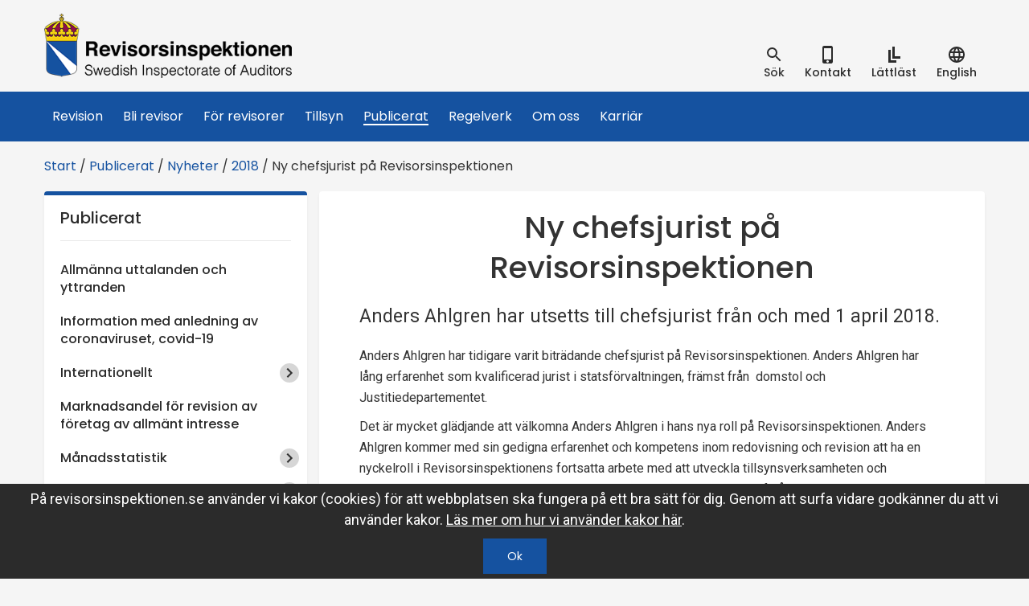

--- FILE ---
content_type: text/html; charset=utf-8
request_url: https://www.revisorsinspektionen.se/publikationer/nyheter/2018/ny-chefsjurist-pa-ri/
body_size: 75127
content:

<!DOCTYPE html>
<html lang="sv">
<head>
    <title>Ny chefsjurist p&#229; Revisorsinspektionen - Revisorsinspektionen</title>
    <meta charset="utf-8" />
    <meta http-equiv="X-UA-Compatible" content="IE=edge" />
    <meta name="viewport" content="width=device-width, initial-scale=1.0" />
        <meta name="description" content="Anders Ahlgren har utsetts till chefsjurist fr&#229;n och med 1 april 2018." />
        <meta property="og:description" content="Anders Ahlgren har utsetts till chefsjurist fr&#229;n och med 1 april 2018." />
        <meta name="twitter:description" content="Anders Ahlgren har utsetts till chefsjurist fr&#229;n och med 1 april 2018." />
            <meta property="og:title" content="Ny chefsjurist p&#229; Revisorsinspektionen" />
    <meta property="og:type" content="website" />
    <meta property="og:site_name" content="Revisorsinspektionen" />
    <meta property="og:image" content="" />
    <meta property="og:url" content="https://www.revisorsinspektionen.se/publikationer/nyheter/2018/ny-chefsjurist-pa-ri/" />
    <meta name="twitter:card" content="summary" />
    <meta name="twitter:url" content="https://www.revisorsinspektionen.se/publikationer/nyheter/2018/ny-chefsjurist-pa-ri/" />
    <meta name="twitter:title" content="Ny chefsjurist p&#229; Revisorsinspektionen" />
    <meta name="twitter:image" content="" />

    
    <link href="https://fonts.googleapis.com/css?family=Poppins:400,500" rel="stylesheet">
    <link href="https://fonts.googleapis.com/css?family=Roboto:400,400i,500,700" rel="stylesheet">
    <link rel="Shortcut Icon" type="image/ico" href="/Static/gfx/icons/Favicon.png" />

    <link href="https://www.revisorsinspektionen.se/publikationer/nyheter/2018/ny-chefsjurist-pa-ri/" rel="canonical" />
    

    <link href="/bundles/css?v=tRwLzku_T2Zuacf0IjDEIP7CblXhVvkkRQtQNyu8MsM1" rel="stylesheet"/>


    

    

</head>

<body id="ri_body" class="no-js" data-editmode="False" data-pagetype="informationpage" data-intranet="False">
    <script>document.getElementById('ri_body').className = '';</script>

    <div class="hidden">

        <!--<?xml version="1.0" encoding="UTF-8"?><!DOCTYPE svg PUBLIC "-//W3C//DTD SVG 1.1//EN" "http://www.w3.org/Graphics/SVG/1.1/DTD/svg11.dtd">-->
<svg xmlns="http://www.w3.org/2000/svg"><symbol id="easy_to_read" viewBox="0 0 24 24"><path d="M10 2h3v15h-3zM13 14h7v3h-7z"/><g><path d="M5 6h3v16H5zM8 19h7v3H8z"/></g></symbol><symbol id="facebook-logo-button" viewBox="0 0 49.652 49.652"><path d="M24.826 0C11.137 0 0 11.137 0 24.826c0 13.688 11.137 24.826 24.826 24.826 13.688 0 24.826-11.138 24.826-24.826C49.652 11.137 38.516 0 24.826 0zM31 25.7h-4.039v14.396h-5.985V25.7h-2.845v-5.088h2.845v-3.291c0-2.357 1.12-6.04 6.04-6.04l4.435.017v4.939h-3.219c-.524 0-1.269.262-1.269 1.386v2.99h4.56L31 25.7z"/></symbol><symbol id="google-plus-logo" viewBox="0 0 96.828 96.827"><path d="M62.617 0H39.525c-10.29 0-17.413 2.256-23.824 7.552-5.042 4.35-8.051 10.672-8.051 16.912 0 9.614 7.33 19.831 20.913 19.831 1.306 0 2.752-.134 4.028-.253l-.188.457c-.546 1.308-1.063 2.542-1.063 4.468 0 3.75 1.809 6.063 3.558 8.298l.22.283-.391.027c-5.609.384-16.049 1.1-23.675 5.787-9.007 5.355-9.707 13.145-9.707 15.404 0 8.988 8.376 18.06 27.09 18.06 21.76 0 33.146-12.005 33.146-23.863.002-8.771-5.141-13.101-10.6-17.698l-4.605-3.582c-1.423-1.179-3.195-2.646-3.195-5.364 0-2.672 1.772-4.436 3.336-5.992l.163-.165c4.973-3.917 10.609-8.358 10.609-17.964 0-9.658-6.035-14.649-8.937-17.048h7.663a.488.488 0 0 0 .266-.077l6.601-4.15A.5.5 0 0 0 62.617 0zM34.614 91.535c-13.264 0-22.176-6.195-22.176-15.416 0-6.021 3.645-10.396 10.824-12.997 5.749-1.935 13.17-2.031 13.244-2.031 1.257 0 1.889 0 2.893.126 9.281 6.605 13.743 10.073 13.743 16.678-.001 8.414-7.101 13.64-18.528 13.64zm-.125-50.779c-11.132 0-15.752-14.633-15.752-22.468 0-3.984.906-7.042 2.77-9.351 2.023-2.531 5.487-4.166 8.825-4.166 10.221 0 15.873 13.738 15.873 23.233 0 1.498 0 6.055-3.148 9.22-2.117 2.113-5.56 3.532-8.568 3.532zM94.982 45.223H82.814V33.098a.5.5 0 0 0-.5-.5H77.08a.5.5 0 0 0-.5.5v12.125H64.473a.5.5 0 0 0-.5.5v5.304a.5.5 0 0 0 .5.5H76.58V63.73a.5.5 0 0 0 .5.5h5.234c.275 0 .5-.225.5-.5V51.525h12.168a.5.5 0 0 0 .5-.5v-5.302c0-.277-.223-.5-.5-.5z"/></symbol><symbol id="google-plus" viewBox="0 0 112.196 112.196"><circle cx="56.098" cy="56.097" r="56.098"/><path d="M19.531 58.608c-.199 9.652 6.449 18.863 15.594 21.867 8.614 2.894 19.205.729 24.937-6.648 4.185-5.169 5.136-12.06 4.683-18.498-7.377-.066-14.754-.044-22.12-.033-.012 2.628 0 5.246.011 7.874 4.417.122 8.835.066 13.252.155-1.115 3.821-3.655 7.377-7.51 8.757-7.443 3.28-16.94-1.005-19.282-8.813-2.827-7.477 1.801-16.5 9.442-18.675 4.738-1.667 9.619.21 13.673 2.673 2.054-1.922 3.976-3.976 5.864-6.052-4.606-3.854-10.525-6.217-16.61-5.698-11.939.142-22.387 11.164-21.934 23.091zM79.102 48.668c-.022 2.198-.045 4.407-.056 6.604-2.209.022-4.406.033-6.604.044v6.582c2.198.011 4.407.022 6.604.045.022 2.198.022 4.395.044 6.604 2.187 0 4.385-.011 6.582 0 .012-2.209.022-4.406.045-6.615l6.604-.033v-6.582c-2.197-.011-4.406-.022-6.604-.044-.012-2.198-.033-4.407-.045-6.604l-6.57-.001z"/><path d="M19.531 58.608c-.453-11.927 9.994-22.949 21.933-23.092 6.085-.519 12.005 1.844 16.61 5.698-1.889 2.077-3.811 4.13-5.864 6.052-4.054-2.463-8.935-4.34-13.673-2.673-7.642 2.176-12.27 11.199-9.442 18.675 2.342 7.808 11.839 12.093 19.282 8.813 3.854-1.38 6.395-4.936 7.51-8.757-4.417-.088-8.835-.033-13.252-.155-.011-2.628-.022-5.246-.011-7.874 7.366-.011 14.743-.033 22.12.033.453 6.439-.497 13.33-4.683 18.498-5.732 7.377-16.322 9.542-24.937 6.648-9.143-3.003-15.792-12.214-15.593-21.866zM79.102 48.668h6.57c.012 2.198.033 4.407.045 6.604 2.197.022 4.406.033 6.604.044v6.582l-6.604.033c-.022 2.209-.033 4.406-.045 6.615-2.197-.011-4.396 0-6.582 0-.021-2.209-.021-4.406-.044-6.604-2.197-.023-4.406-.033-6.604-.045v-6.582c2.198-.011 4.396-.022 6.604-.044.011-2.196.033-4.405.056-6.603z" fill="#fff"/></symbol><symbol id="ic_account_circle_black_24px" viewBox="0 0 24 24"><path d="M12 2C6.48 2 2 6.48 2 12s4.48 10 10 10 10-4.48 10-10S17.52 2 12 2zm0 3c1.66 0 3 1.34 3 3s-1.34 3-3 3-3-1.34-3-3 1.34-3 3-3zm0 14.2a7.2 7.2 0 0 1-6-3.22c.03-1.99 4-3.08 6-3.08 1.99 0 5.97 1.09 6 3.08a7.2 7.2 0 0 1-6 3.22z"/><path d="M0 0h24v24H0z" fill="none"/></symbol><symbol id="ic_add_black_24px" viewBox="0 0 24 24"><path d="M19 13h-6v6h-2v-6H5v-2h6V5h2v6h6v2z"/><path d="M0 0h24v24H0z" fill="none"/></symbol><symbol id="ic_chevron_left_black_24px" viewBox="0 0 24 24"><path d="M15.41 7.41L14 6l-6 6 6 6 1.41-1.41L10.83 12z"/><path d="M0 0h24v24H0z" fill="none"/></symbol><symbol id="ic_chevron_right_black_24px" viewBox="0 0 24 24"><path d="M10 6L8.59 7.41 13.17 12l-4.58 4.59L10 18l6-6z"/><path d="M0 0h24v24H0z" fill="none"/></symbol><symbol id="ic_close_black_24px" viewBox="0 0 24 24"><path d="M19 6.41L17.59 5 12 10.59 6.41 5 5 6.41 10.59 12 5 17.59 6.41 19 12 13.41 17.59 19 19 17.59 13.41 12z"/><path d="M0 0h24v24H0z" fill="none"/></symbol><symbol id="ic_date_range_black_24px" viewBox="0 0 24 24"><path d="M9 11H7v2h2v-2zm4 0h-2v2h2v-2zm4 0h-2v2h2v-2zm2-7h-1V2h-2v2H8V2H6v2H5c-1.11 0-1.99.9-1.99 2L3 20a2 2 0 0 0 2 2h14c1.1 0 2-.9 2-2V6c0-1.1-.9-2-2-2zm0 16H5V9h14v11z"/><path d="M0 0h24v24H0z" fill="none"/></symbol><symbol id="ic_file_download_black_24px" viewBox="0 0 24 24"><path d="M19 9h-4V3H9v6H5l7 7 7-7zM5 18v2h14v-2H5z"/><path d="M0 0h24v24H0z" fill="none"/></symbol><symbol id="ic_language_black_24px" viewBox="0 0 24 24"><path d="M0 0h24v24H0z" fill="none"/><path d="M11.99 2C6.47 2 2 6.48 2 12s4.47 10 9.99 10C17.52 22 22 17.52 22 12S17.52 2 11.99 2zm6.93 6h-2.95a15.65 15.65 0 0 0-1.38-3.56A8.03 8.03 0 0 1 18.92 8zM12 4.04c.83 1.2 1.48 2.53 1.91 3.96h-3.82c.43-1.43 1.08-2.76 1.91-3.96zM4.26 14C4.1 13.36 4 12.69 4 12s.1-1.36.26-2h3.38c-.08.66-.14 1.32-.14 2 0 .68.06 1.34.14 2H4.26zm.82 2h2.95c.32 1.25.78 2.45 1.38 3.56A7.987 7.987 0 0 1 5.08 16zm2.95-8H5.08a7.987 7.987 0 0 1 4.33-3.56A15.65 15.65 0 0 0 8.03 8zM12 19.96c-.83-1.2-1.48-2.53-1.91-3.96h3.82c-.43 1.43-1.08 2.76-1.91 3.96zM14.34 14H9.66c-.09-.66-.16-1.32-.16-2 0-.68.07-1.35.16-2h4.68c.09.65.16 1.32.16 2 0 .68-.07 1.34-.16 2zm.25 5.56c.6-1.11 1.06-2.31 1.38-3.56h2.95a8.03 8.03 0 0 1-4.33 3.56zM16.36 14c.08-.66.14-1.32.14-2 0-.68-.06-1.34-.14-2h3.38c.16.64.26 1.31.26 2s-.1 1.36-.26 2h-3.38z"/></symbol><symbol id="ic_location_on_black_24px" viewBox="0 0 24 24"><path d="M12 2C8.13 2 5 5.13 5 9c0 5.25 7 13 7 13s7-7.75 7-13c0-3.87-3.13-7-7-7zm0 9.5a2.5 2.5 0 0 1 0-5 2.5 2.5 0 0 1 0 5z"/><path d="M0 0h24v24H0z" fill="none"/></symbol><symbol id="ic_mail_outline_black_24px" viewBox="0 0 24 24"><path d="M0 0h24v24H0z" fill="none"/><path d="M20 4H4c-1.1 0-1.99.9-1.99 2L2 18c0 1.1.9 2 2 2h16c1.1 0 2-.9 2-2V6c0-1.1-.9-2-2-2zm0 14H4V8l8 5 8-5v10zm-8-7L4 6h16l-8 5z"/></symbol><symbol id="ic_menu_black_24px" viewBox="0 0 24 24"><path d="M0 0h24v24H0z" fill="none"/><path d="M3 18h18v-2H3v2zm0-5h18v-2H3v2zm0-7v2h18V6H3z"/></symbol><symbol id="ic_person_black_48px" viewBox="0 0 24 24"><path d="M12 12c2.21 0 4-1.79 4-4s-1.79-4-4-4-4 1.79-4 4 1.79 4 4 4zm0 2c-2.67 0-8 1.34-8 4v2h16v-2c0-2.66-5.33-4-8-4z"/><path d="M0 0h24v24H0z" fill="none"/></symbol><symbol id="ic_phone_iphone_black_24px" viewBox="0 0 24 24"><path d="M15.5 1h-8A2.5 2.5 0 0 0 5 3.5v17A2.5 2.5 0 0 0 7.5 23h8a2.5 2.5 0 0 0 2.5-2.5v-17A2.5 2.5 0 0 0 15.5 1zm-4 21c-.83 0-1.5-.67-1.5-1.5s.67-1.5 1.5-1.5 1.5.67 1.5 1.5-.67 1.5-1.5 1.5zm4.5-4H7V4h9v14z"/><path d="M0 0h24v24H0z" fill="none"/></symbol><symbol id="ic_remove_black_24px" viewBox="0 0 24 24"><path d="M19 13H5v-2h14v2z"/><path d="M0 0h24v24H0z" fill="none"/></symbol><symbol id="ic_search_black_24px" viewBox="0 0 24 24"><path d="M15.5 14h-.79l-.28-.27A6.471 6.471 0 0 0 16 9.5 6.5 6.5 0 1 0 9.5 16c1.61 0 3.09-.59 4.23-1.57l.27.28v.79l5 4.99L20.49 19l-4.99-5zm-6 0C7.01 14 5 11.99 5 9.5S7.01 5 9.5 5 14 7.01 14 9.5 11.99 14 9.5 14z"/><path d="M0 0h24v24H0z" fill="none"/></symbol><symbol id="linkedin-button" viewBox="0 0 486.392 486.392"><path d="M243.196 0C108.891 0 0 108.891 0 243.196s108.891 243.196 243.196 243.196 243.196-108.891 243.196-243.196C486.392 108.861 377.501 0 243.196 0zm-60.799 360.994h-60.799V148.197h60.799v212.797zm-28.515-225.838c-15.747 0-28.484-12.768-28.484-28.515s12.768-28.515 28.484-28.515c15.747.03 28.515 12.798 28.515 28.515 0 15.747-12.768 28.515-28.515 28.515zm241.311 225.838h-60.799V229.425c0-15.413-4.408-26.204-23.347-26.204-31.403 0-37.452 26.204-37.452 26.204v131.569h-60.799V148.197h60.799v20.337c8.694-6.657 30.399-20.307 60.799-20.307 19.699 0 60.799 11.795 60.799 83.051v129.716z"/></symbol><symbol id="printer" viewBox="0 0 512 512"><path d="M256 0c141.385 0 256 114.615 256 256S397.385 512 256 512C114.612 512 0 397.385 0 256S114.615 0 256 0z" fill="#8a8a8a"/><path d="M31.581 282.865h448.841V412.94c0 8.69-7.108 15.801-15.798 15.801H47.382c-8.69 0-15.801-7.108-15.801-15.801V282.865z" fill="#15bdb1"/><path d="M31.581 282.865h448.841l-37.137-67.325H68.72l-37.137 67.325h-.002z" fill="#20d0c2"/><g fill="#0e7886"><path d="M102.316 332.421h307.369c6.248 0 11.358 5.112 11.358 11.358v16.247c0 6.245-5.112 11.355-11.358 11.355H102.316c-6.248 0-11.36-5.112-11.36-11.355v-16.247c-.001-6.246 5.112-11.358 11.36-11.358zM100.805 232.424h310.388l9.849 28.024H90.953l9.849-28.024h.003z"/></g><path d="M121.259 83.632h269.482v176.817H121.259V83.632z" fill="#fff"/><path d="M107.228 448.972h297.546v-2.649H107.228v2.649z" fill="#dfe1e3"/><path d="M107.228 446.323h297.546l-14.033-113.899h-269.48l-14.033 113.899z" fill="#fff"/><g fill="#c8cacc"><path d="M148.9 216.199h209.964v4.346H148.9v-4.346zm0 12.259h209.964v4.344H148.9v-4.344zm0 12.258h139.788v4.346H148.9v-4.346zM148.9 194.31h172.08v4.344H148.9v-4.344zm0-73.552h209.964v4.346H148.9v-4.346zm0 12.26h209.964v4.344H148.9v-4.344zm0 12.257h209.964v4.346H148.9v-4.346zm0 12.26h172.08v4.346H148.9v-4.346zm0 12.26h210.504v4.344H148.9v-4.344zm0 12.257h210.504v4.346H148.9v-4.346z"/></g><path d="M430.784 300.449a9.06 9.06 0 0 1 9.06 9.06c0 5.005-4.058 9.062-9.06 9.062a9.062 9.062 0 0 1-9.062-9.062c-.001-5.004 4.057-9.06 9.062-9.06z" fill="#ff5b61"/><path d="M458.074 300.449a9.06 9.06 0 0 1 9.06 9.06c0 5.005-4.058 9.062-9.06 9.062a9.063 9.063 0 0 1-9.063-9.062c0-5.004 4.058-9.06 9.063-9.06z" fill="#fbb429"/></symbol><symbol id="right_chevron_circle" viewBox="0 0 34 34"><path class="st0" fill="none" d="M5 5h24v24H5V5z"/><path class="st1" d="M17 2.1C8.8 2.1 2.1 8.8 2.1 17S8.8 31.9 17 31.9 31.9 25.2 31.9 17 25.2 2.1 17 2.1zM15 23l-1.4-1.4 4.6-4.6-4.6-4.6L15 11l6 6-6 6z"/></symbol><symbol id="twitter-logo-button" viewBox="0 0 49.652 49.652"><path d="M24.826 0C11.137 0 0 11.137 0 24.826c0 13.688 11.137 24.826 24.826 24.826 13.688 0 24.826-11.138 24.826-24.826C49.652 11.137 38.516 0 24.826 0zm11.075 19.144c.011.246.017.494.017.742 0 7.551-5.746 16.255-16.259 16.255-3.227 0-6.231-.943-8.759-2.565.447.053.902.08 1.363.08 2.678 0 5.141-.914 7.097-2.446a5.72 5.72 0 0 1-5.338-3.969 5.76 5.76 0 0 0 2.58-.096 5.715 5.715 0 0 1-4.583-5.603l.001-.072a5.69 5.69 0 0 0 2.587.714 5.71 5.71 0 0 1-2.541-4.755c0-1.048.281-2.03.773-2.874a16.225 16.225 0 0 0 11.777 5.972 5.707 5.707 0 0 1-.147-1.303 5.714 5.714 0 0 1 9.884-3.91 11.406 11.406 0 0 0 3.63-1.387 5.74 5.74 0 0 1-2.516 3.162 11.36 11.36 0 0 0 3.282-.899 11.494 11.494 0 0 1-2.848 2.954z"/></symbol></svg>
    </div>

        <!-- Google Tag Manager -->
        <!-- End Google Tag Manager -->

    
    




<div class="searchbar">
    <div class="container">
        <div class="row relative">
<form action="/soksida/" class="search__form" method="get">                <div class="searchbar__searchbarwrapper">
                    <div class="searchbar__searchfieldwrapper">
                        <input id="searchinput" type="search" class="form-control searchbar__searchfield srchTxt" name="q" aria-label="Sökruta" placeholder="S&#246;k inneh&#229;ll p&#229; webbplatsen" />
                        <button type="submit" class="button button--search">S&#246;k</button>
                    </div>
                </div>
</form>
            <button class="searchbar__closebtn">
                st&#228;ng
                <svg class="svg"><use href="#ic_close_black_24px"></use></svg>
            </button>
        </div>
    </div>
</div>


<header class="topheader">
    <div class="container">
        <div class="row relative">
            <a href="/"  class="logo">
                <h1 class="sr-only">Revisorsinspektionen</h1>
                <img src="/Static/gfx/logo.png" alt="Revisorsinspektionens logotyp" />
            </a>
            <button id="mobilemenu-btn" class="mobilemenu__btn" data-togglestyle="slide">
                <svg class="svg"><use href="#ic_menu_black_24px"></use></svg>
                meny
            </button>

            <ul class="toolnav">
                <li class="toolnav__item">
                    <button id="searchtoggle" data-togglestyle="slide" class="toolnav__button">
                        <svg class="svg"><use href="#ic_search_black_24px"></use></svg>
                        <div>S&#246;k</div>
                    </button>
                </li>
                    <li class="toolnav__item">
                        <a href="/om-ri/kontakt/"  class="toolnav__button toolnav--link">
                            <svg class="svg"><use href="#ic_phone_iphone_black_24px"></use></svg>
                            <div> Kontakt</div>
                        </a>
                    </li>




                                            <li class="toolnav__item">
                                <a href="/lattlast/"  class="toolnav__button toolnav--link">
                                    <svg class="svg"><use href="#easy_to_read"></use></svg>
                                    <div>L&#228;ttl&#228;st</div>
                                </a>
                            </li>
                        <li class="toolnav__item">
                            <a href="/en/English/"  class="toolnav__button toolnav--link">
                                <svg class="svg"><use href="#ic_language_black_24px"></use></svg>
                                <div>English</div>
                            </a>
                        </li>

            </ul>
        </div>
    </div>

    <div class="topmenu mainmenu">
        <div class="container">
            <div class="row">
                <nav>
                    <ul class="topmenu__list">
                        <li class="topmenu__logo">
                            <a href="/"  title="Till startsidan"><img src="/Static/gfx/vapen.svg" alt="Revisorsinspektionens logotyp" /></a>
                        </li>
                            <li class="topmenu__item">
        <a href="/om-revision/" class="topmenu__link " >Revision</a>
    </li>
    <li class="topmenu__item">
        <a href="/bli-revisor/" class="topmenu__link " >Bli revisor</a>
    </li>
    <li class="topmenu__item">
        <a href="/for-revisorer/" class="topmenu__link " >F&#246;r revisorer</a>
    </li>
    <li class="topmenu__item">
        <a href="/tillsyn/" class="topmenu__link " >Tillsyn</a>
    </li>
    <li class="topmenu__item topmenu__item--active">
        <a href="/publikationer/" class="topmenu__link " >Publicerat</a>
    </li>
    <li class="topmenu__item">
        <a href="/regelverk/" class="topmenu__link " >Regelverk</a>
    </li>
    <li class="topmenu__item">
        <a href="/om-ri/" class="topmenu__link " >Om oss</a>
    </li>
    <li class="topmenu__item">
        <a href="/karriar/" class="topmenu__link " >Karri&#228;r</a>
    </li>

                    </ul>
                </nav>
            </div>
        </div>
    </div>
    <div class="topmenu affix-offset">
        <div class="container">
            <div class="row">
                <nav>
                    <ul class="topmenu__list">
                        <li class="topmenu__item">
                            <a href="#" class="topmenu__link">&nbsp;</a>
                        </li>
                    </ul>
                </nav>
            </div>
        </div>
    </div>
</header>

<div class="mobilemenu">
    <div class="mobilemenu__tools">
<form action="/soksida/" class="" method="get">            <div class="searchbar__searchfieldwrapper">
                <input id="mobilesearchinput" type="search" name="q" class="form-control searchbar__searchfield" aria-label="Sökruta" placeholder="S&#246;k inneh&#229;ll p&#229; webbplatsen" />
                <button type="submit" class="button button--search">S&#246;k</button>
            </div>
</form>        <ul class="toolnav toolnav--mobile">
                <li class="toolnav__item">
                    <a href="/om-ri/kontakt/"  class="toolnav__button toolnav--link">
                        <svg class="svg"><use href="#ic_phone_iphone_black_24px"></use></svg>
                        <div>Kontakt</div>
                    </a>
                </li>
                                                <li class="toolnav__item">
                            <a href="/lattlast/"  class="toolnav__button toolnav--link">
                                <svg class="svg"><use href="#easy_to_read"></use></svg>
                                <div>L&#228;ttl&#228;st</div>
                            </a>
                        </li>
                    <li class="toolnav__item">
                        
                        <a href="/en/English/"  class="toolnav__button toolnav--link">
                            <svg class="svg"><use href="#ic_language_black_24px"></use></svg>
                            <div>English</div>
                        </a>
                    </li>
        </ul>
    </div>





<nav class="mobilemenu__menu">
    <ul class="mobilemenu__list">

            <li class="mobilemenu__item">

            <div class="mobilemenu__item__wrapper">
                <a class="mobilemenu__link" href="/om-revision/">Revision</a>

                    <button title ="Menyalternativ under Revision" class="mobilemenu__item__wrapper--arrow  togglearrow" data-toggle="collapse" data-target="#3b4e4646-8a7f-4171-9af0-6337f9004df7">
                        <svg class="svg add">
                            <use xlink:href="#ic_add_black_24px" href="#ic_add_black_24px"></use>
                        </svg>
                        <svg class="svg remove">
                            <use xlink:href="#ic_remove_black_24px" href="#ic_remove_black_24px"></use>
                        </svg>
                    </button>
            </div>

            <ul id="3b4e4646-8a7f-4171-9af0-6337f9004df7" class="mobilemenu__list collapse">
                    <li class="mobilemenu__item">

            <div class="mobilemenu__item__wrapper">
                <a class="mobilemenu__link" href="/om-revision/revision--annan-granskning/">Revisionsverksamhet</a>

            </div>


    </li>
    <li class="mobilemenu__item">

            <div class="mobilemenu__item__wrapper">
                <a class="mobilemenu__link" href="/om-revision/agaremedlemmar/">&#196;gare/medlemmar</a>

            </div>


    </li>
    <li class="mobilemenu__item">

            <div class="mobilemenu__item__wrapper">
                <a class="mobilemenu__link" href="/om-revision/styrelsevd/">Styrelse/VD</a>

            </div>


    </li>
    <li class="mobilemenu__item">

            <div class="mobilemenu__item__wrapper">
                <a class="mobilemenu__link" href="/om-revision/r/">Revisor</a>

            </div>


    </li>
    <li class="mobilemenu__item">

            <div class="mobilemenu__item__wrapper">
                <a class="mobilemenu__link" href="/om-revision/arsredovisning/">&#197;rsredovisning</a>

            </div>


    </li>
    <li class="mobilemenu__item">

            <div class="mobilemenu__item__wrapper">
                <a class="mobilemenu__link" href="/om-revision/revisorsinspektionen/">Revisorsinspektionen</a>

            </div>


    </li>
    <li class="mobilemenu__item">

            <div class="mobilemenu__item__wrapper">
                <a class="mobilemenu__link" href="/om-revision/redovisningskonsult/">Redovisningskonsult</a>

            </div>


    </li>

            </ul>

    </li>
    <li class="mobilemenu__item">

            <div class="mobilemenu__item__wrapper">
                <a class="mobilemenu__link" href="/bli-revisor/">Bli revisor</a>

                    <button title ="Menyalternativ under Bli revisor" class="mobilemenu__item__wrapper--arrow  togglearrow" data-toggle="collapse" data-target="#7eddf421-902c-4209-9fde-4c648e3a2972">
                        <svg class="svg add">
                            <use xlink:href="#ic_add_black_24px" href="#ic_add_black_24px"></use>
                        </svg>
                        <svg class="svg remove">
                            <use xlink:href="#ic_remove_black_24px" href="#ic_remove_black_24px"></use>
                        </svg>
                    </button>
            </div>

            <ul id="7eddf421-902c-4209-9fde-4c648e3a2972" class="mobilemenu__list collapse">
                    <li class="mobilemenu__item">

            <div class="mobilemenu__item__wrapper">
                <a class="mobilemenu__link" href="/bli-revisor/utbildning/">Revisorsexamen</a>

                    <button title ="Menyalternativ under Revisorsexamen" class="mobilemenu__item__wrapper--arrow  togglearrow" data-toggle="collapse" data-target="#5715a6b8-a13c-473c-8eac-5f662158cce7">
                        <svg class="svg add">
                            <use xlink:href="#ic_add_black_24px" href="#ic_add_black_24px"></use>
                        </svg>
                        <svg class="svg remove">
                            <use xlink:href="#ic_remove_black_24px" href="#ic_remove_black_24px"></use>
                        </svg>
                    </button>
            </div>

            <ul id="5715a6b8-a13c-473c-8eac-5f662158cce7" class="mobilemenu__list collapse">
                    <li class="mobilemenu__item">

            <div class="mobilemenu__item__wrapper">
                <a class="mobilemenu__link" href="/bli-revisor/utbildning/kandidatexamen/">1. Kandidatexamen</a>

            </div>


    </li>
    <li class="mobilemenu__item">

            <div class="mobilemenu__item__wrapper">
                <a class="mobilemenu__link" href="/bli-revisor/utbildning/2.-Obligatoriska-amnesomraden-i-revisorsutbildningen/">2. Obligatoriska &#228;mnesomr&#229;den i revisorsutbildningen</a>

            </div>


    </li>
    <li class="mobilemenu__item">

            <div class="mobilemenu__item__wrapper">
                <a class="mobilemenu__link" href="/bli-revisor/utbildning/3.-praktisk-utbildning/">3. Praktisk utbildning</a>

            </div>


    </li>
    <li class="mobilemenu__item">

            <div class="mobilemenu__item__wrapper">
                <a class="mobilemenu__link" href="/bli-revisor/utbildning/4.-revisorsexamen/">4. Prov f&#246;r revisorsexamen</a>

            </div>


    </li>

            </ul>

    </li>
    <li class="mobilemenu__item">

            <div class="mobilemenu__item__wrapper">
                <a class="mobilemenu__link" href="/bli-revisor/godkannande-av-utbildningsplan/">Godk&#228;nnande av utbildningsplan</a>

            </div>


    </li>
    <li class="mobilemenu__item">

            <div class="mobilemenu__item__wrapper">
                <a class="mobilemenu__link" href="/bli-revisor/prov2/">Om provet</a>

                    <button title ="Menyalternativ under Om provet" class="mobilemenu__item__wrapper--arrow  togglearrow" data-toggle="collapse" data-target="#1650b12f-8687-4faa-a53a-3ba2e42dba17">
                        <svg class="svg add">
                            <use xlink:href="#ic_add_black_24px" href="#ic_add_black_24px"></use>
                        </svg>
                        <svg class="svg remove">
                            <use xlink:href="#ic_remove_black_24px" href="#ic_remove_black_24px"></use>
                        </svg>
                    </button>
            </div>

            <ul id="1650b12f-8687-4faa-a53a-3ba2e42dba17" class="mobilemenu__list collapse">
                    <li class="mobilemenu__item">

            <div class="mobilemenu__item__wrapper">
                <a class="mobilemenu__link" href="/bli-revisor/prov2/bedomning-av-prov/">Bed&#246;mning av prov</a>

            </div>


    </li>
    <li class="mobilemenu__item">

            <div class="mobilemenu__item__wrapper">
                <a class="mobilemenu__link" href="/bli-revisor/prov2/riktlinjer-vid-begaran-om-fornyad-bedomning/">Riktlinjer vid beg&#228;ran om f&#246;rnyad bed&#246;mning</a>

            </div>


    </li>
    <li class="mobilemenu__item">

            <div class="mobilemenu__item__wrapper">
                <a class="mobilemenu__link" href="/bli-revisor/prov2/rattningsprocessen/">R&#228;ttningsprocessen</a>

            </div>


    </li>

            </ul>

    </li>
    <li class="mobilemenu__item">

            <div class="mobilemenu__item__wrapper">
                <a class="mobilemenu__link" href="/bli-revisor/senaste-provet/">Senaste provet</a>

            </div>


    </li>
    <li class="mobilemenu__item">

            <div class="mobilemenu__item__wrapper">
                <a class="mobilemenu__link" href="/bli-revisor/gamla-prov/">Gamla prov</a>

            </div>


    </li>
    <li class="mobilemenu__item">

            <div class="mobilemenu__item__wrapper">
                <a class="mobilemenu__link" href="/bli-revisor/lamplighetsprov/">L&#228;mplighetsprov</a>

            </div>


    </li>
    <li class="mobilemenu__item">

            <div class="mobilemenu__item__wrapper">
                <a class="mobilemenu__link" href="/bli-revisor/auktorisation/">Auktorisation</a>

            </div>


    </li>
    <li class="mobilemenu__item">

            <div class="mobilemenu__item__wrapper">
                <a class="mobilemenu__link" href="/bli-revisor/aterkomma-till-yrket/">&#197;terkomma till yrket</a>

            </div>


    </li>

            </ul>

    </li>
    <li class="mobilemenu__item">

            <div class="mobilemenu__item__wrapper">
                <a class="mobilemenu__link" href="/for-revisorer/">F&#246;r revisorer</a>

                    <button title ="Menyalternativ under F&#246;r revisorer" class="mobilemenu__item__wrapper--arrow  togglearrow" data-toggle="collapse" data-target="#c2413788-95e9-4c96-b670-e8448c116a4a">
                        <svg class="svg add">
                            <use xlink:href="#ic_add_black_24px" href="#ic_add_black_24px"></use>
                        </svg>
                        <svg class="svg remove">
                            <use xlink:href="#ic_remove_black_24px" href="#ic_remove_black_24px"></use>
                        </svg>
                    </button>
            </div>

            <ul id="c2413788-95e9-4c96-b670-e8448c116a4a" class="mobilemenu__list collapse">
                    <li class="mobilemenu__item">

            <div class="mobilemenu__item__wrapper">
                <a class="mobilemenu__link" href="/for-revisorer/adressandring-och-byte-av-arbetsgivare/">Adress&#228;ndring och byte av arbetsgivare</a>

            </div>


    </li>
    <li class="mobilemenu__item">

            <div class="mobilemenu__item__wrapper">
                <a class="mobilemenu__link" href="/for-revisorer/en-ny-ordning-for-revisorers-ansvarsforsakring/">Ansvarsf&#246;rs&#228;kring</a>

            </div>


    </li>
    <li class="mobilemenu__item">

            <div class="mobilemenu__item__wrapper">
                <a class="mobilemenu__link" href="/for-revisorer/brexit/">Brexit</a>

            </div>


    </li>
    <li class="mobilemenu__item">

            <div class="mobilemenu__item__wrapper">
                <a class="mobilemenu__link" href="/for-revisorer/fortbildning/">Fortbildning</a>

            </div>


    </li>
    <li class="mobilemenu__item">

            <div class="mobilemenu__item__wrapper">
                <a class="mobilemenu__link" href="/for-revisorer/fortsatt-auktorisation-och-godkannande/">Fortsatt auktorisation och godk&#228;nnande</a>

            </div>


    </li>
    <li class="mobilemenu__item">

            <div class="mobilemenu__item__wrapper">
                <a class="mobilemenu__link" href="/for-revisorer/forhandsbesked/">F&#246;rhandsbesked</a>

            </div>


    </li>
    <li class="mobilemenu__item">

            <div class="mobilemenu__item__wrapper">
                <a class="mobilemenu__link" href="/for-revisorer/--hallbarhet/">H&#229;llbarhet</a>

                    <button title ="Menyalternativ under H&#229;llbarhet" class="mobilemenu__item__wrapper--arrow  togglearrow" data-toggle="collapse" data-target="#c9d685bf-6d98-4647-875a-c620e1735d3e">
                        <svg class="svg add">
                            <use xlink:href="#ic_add_black_24px" href="#ic_add_black_24px"></use>
                        </svg>
                        <svg class="svg remove">
                            <use xlink:href="#ic_remove_black_24px" href="#ic_remove_black_24px"></use>
                        </svg>
                    </button>
            </div>

            <ul id="c9d685bf-6d98-4647-875a-c620e1735d3e" class="mobilemenu__list collapse">
                    <li class="mobilemenu__item">

            <div class="mobilemenu__item__wrapper">
                <a class="mobilemenu__link" href="/for-revisorer/--hallbarhet/--hallbarhet/">N&#228;r m&#229;ste f&#246;retagen b&#246;rja h&#229;llbarhetsrapportera?</a>

            </div>


    </li>
    <li class="mobilemenu__item">

            <div class="mobilemenu__item__wrapper">
                <a class="mobilemenu__link" href="/for-revisorer/--hallbarhet/--hallbarhet1/">Vem &#228;r beh&#246;rig att granska h&#229;llbarhetsrapporter?</a>

            </div>


    </li>
    <li class="mobilemenu__item">

            <div class="mobilemenu__item__wrapper">
                <a class="mobilemenu__link" href="/for-revisorer/--hallbarhet/hur-ansoker-man-om-behorighet/">Hur ans&#246;ker man om beh&#246;righet?</a>

            </div>


    </li>
    <li class="mobilemenu__item">

            <div class="mobilemenu__item__wrapper">
                <a class="mobilemenu__link" href="/for-revisorer/--hallbarhet/--hallbarhet32/">Beh&#246;righetens giltighetstid</a>

            </div>


    </li>
    <li class="mobilemenu__item">

            <div class="mobilemenu__item__wrapper">
                <a class="mobilemenu__link" href="/for-revisorer/--hallbarhet/--hallbarhet322/">Hur avs&#228;ger man sig beh&#246;righeten?</a>

            </div>


    </li>
    <li class="mobilemenu__item">

            <div class="mobilemenu__item__wrapper">
                <a class="mobilemenu__link" href="/for-revisorer/--hallbarhet/--hallbarhet2x/">H&#229;llbarhet i utbildningen och examen</a>

            </div>


    </li>
    <li class="mobilemenu__item">

            <div class="mobilemenu__item__wrapper">
                <a class="mobilemenu__link" href="/for-revisorer/--hallbarhet/--hallbarhet3/">H&#229;llbarhet i fortbildningen</a>

            </div>


    </li>
    <li class="mobilemenu__item">

            <div class="mobilemenu__item__wrapper">
                <a class="mobilemenu__link" href="/for-revisorer/--hallbarhet/--hallbarhet3222/">&#197;terf&#229;ende av beh&#246;righet och &#229;terkomst till yrket</a>

            </div>


    </li>

            </ul>

    </li>
    <li class="mobilemenu__item">

            <div class="mobilemenu__item__wrapper">
                <a class="mobilemenu__link" href="/for-revisorer/penningtvatt-och-finansiering-av-terrorism/">Penningtv&#228;tt och finansiering av terrorism</a>

                    <button title ="Menyalternativ under Penningtv&#228;tt och finansiering av terrorism" class="mobilemenu__item__wrapper--arrow  togglearrow" data-toggle="collapse" data-target="#f4ab8857-1c04-4fdc-93f6-2d3a2b2eec8f">
                        <svg class="svg add">
                            <use xlink:href="#ic_add_black_24px" href="#ic_add_black_24px"></use>
                        </svg>
                        <svg class="svg remove">
                            <use xlink:href="#ic_remove_black_24px" href="#ic_remove_black_24px"></use>
                        </svg>
                    </button>
            </div>

            <ul id="f4ab8857-1c04-4fdc-93f6-2d3a2b2eec8f" class="mobilemenu__list collapse">
                    <li class="mobilemenu__item">

            <div class="mobilemenu__item__wrapper">
                <a class="mobilemenu__link" href="/for-revisorer/penningtvatt-och-finansiering-av-terrorism/dina-skyldigheter-som-verksamhetsutovare/">Dina skyldigheter som verksamhetsut&#246;vare</a>

            </div>


    </li>
    <li class="mobilemenu__item">

            <div class="mobilemenu__item__wrapper">
                <a class="mobilemenu__link" href="/for-revisorer/penningtvatt-och-finansiering-av-terrorism/ris-penningtvattstillsyn-och-uppdrag/">Revisorsinspektionens penningtv&#228;ttstillsyn och uppdrag</a>

            </div>


    </li>
    <li class="mobilemenu__item">

            <div class="mobilemenu__item__wrapper">
                <a class="mobilemenu__link" href="/for-revisorer/penningtvatt-och-finansiering-av-terrorism/informationsmaterial-och-lankar/">Informationsmaterial och l&#228;nkar</a>

            </div>


    </li>

            </ul>

    </li>
    <li class="mobilemenu__item">

            <div class="mobilemenu__item__wrapper">
                <a class="mobilemenu__link" href="/for-revisorer/registrering-och-fortsatt-registrering-av-revisionsbolag/">Registrering och fortsatt registrering av revisionsbolag</a>

            </div>


    </li>
    <li class="mobilemenu__item">

            <div class="mobilemenu__item__wrapper">
                <a class="mobilemenu__link" href="/tillsyn/kvalitetskontroll/tank-pa-detta-nar-du-reviderar-foretag-av-allmant-intresse/">T&#228;nk p&#229; detta n&#228;r du reviderar f&#246;retag av allm&#228;nt intresse</a>

            </div>


    </li>
    <li class="mobilemenu__item">

            <div class="mobilemenu__item__wrapper">
                <a class="mobilemenu__link" href="/for-revisorer/dispensundantag/">Undantag (dispens)</a>

            </div>


    </li>
    <li class="mobilemenu__item">

            <div class="mobilemenu__item__wrapper">
                <a class="mobilemenu__link" href="/for-revisorer/upphavande-pa-egen-begaran-aterkallelse/">Upph&#228;vande p&#229; egen beg&#228;ran (&#229;terkallelse)</a>

            </div>


    </li>
    <li class="mobilemenu__item">

            <div class="mobilemenu__item__wrapper">
                <a class="mobilemenu__link" href="/for-revisorer/arsavgift/">&#197;rsavgift</a>

            </div>


    </li>
    <li class="mobilemenu__item">

            <div class="mobilemenu__item__wrapper">
                <a class="mobilemenu__link" href="/bli-revisor/aterkomma-till-yrket/">&#197;terkomma till yrket</a>

            </div>


    </li>

            </ul>

    </li>
    <li class="mobilemenu__item">

            <div class="mobilemenu__item__wrapper">
                <a class="mobilemenu__link" href="/tillsyn/">Tillsyn</a>

                    <button title ="Menyalternativ under Tillsyn" class="mobilemenu__item__wrapper--arrow  togglearrow" data-toggle="collapse" data-target="#5066c7ec-3533-451c-907f-ff072531783e">
                        <svg class="svg add">
                            <use xlink:href="#ic_add_black_24px" href="#ic_add_black_24px"></use>
                        </svg>
                        <svg class="svg remove">
                            <use xlink:href="#ic_remove_black_24px" href="#ic_remove_black_24px"></use>
                        </svg>
                    </button>
            </div>

            <ul id="5066c7ec-3533-451c-907f-ff072531783e" class="mobilemenu__list collapse">
                    <li class="mobilemenu__item">

            <div class="mobilemenu__item__wrapper">
                <a class="mobilemenu__link" href="/tillsyn/hur-utreds-en-anmalan/">Hur utreds en anm&#228;lan?</a>

            </div>


    </li>
    <li class="mobilemenu__item">

            <div class="mobilemenu__item__wrapper">
                <a class="mobilemenu__link" href="/tillsyn/disciplinarenden/">Riskbaserad tillsyn</a>

            </div>


    </li>
    <li class="mobilemenu__item">

            <div class="mobilemenu__item__wrapper">
                <a class="mobilemenu__link" href="/tillsyn/kvalitetskontroll/">Kvalitetskontroll</a>

                    <button title ="Menyalternativ under Kvalitetskontroll" class="mobilemenu__item__wrapper--arrow  togglearrow" data-toggle="collapse" data-target="#ee7fc659-7831-4dfe-8d3f-e00ca499ec4f">
                        <svg class="svg add">
                            <use xlink:href="#ic_add_black_24px" href="#ic_add_black_24px"></use>
                        </svg>
                        <svg class="svg remove">
                            <use xlink:href="#ic_remove_black_24px" href="#ic_remove_black_24px"></use>
                        </svg>
                    </button>
            </div>

            <ul id="ee7fc659-7831-4dfe-8d3f-e00ca499ec4f" class="mobilemenu__list collapse">
                    <li class="mobilemenu__item">

            <div class="mobilemenu__item__wrapper">
                <a class="mobilemenu__link" href="/tillsyn/kvalitetskontroll/revisorer-i-foretag-av-allmant-intresse/">Revisorer i f&#246;retag av allm&#228;nt intresse</a>

            </div>


    </li>
    <li class="mobilemenu__item">

            <div class="mobilemenu__item__wrapper">
                <a class="mobilemenu__link" href="/publikationer/rapporter-fran-kvalitetskontroller/">Rapporter fr&#229;n kvalitetskontrollerna</a>

            </div>


    </li>
    <li class="mobilemenu__item">

            <div class="mobilemenu__item__wrapper">
                <a class="mobilemenu__link" href="/tillsyn/kvalitetskontroll/ovriga-revisorer/">&#214;vriga kvalificerade revisorer</a>

            </div>


    </li>
    <li class="mobilemenu__item">

            <div class="mobilemenu__item__wrapper">
                <a class="mobilemenu__link" href="/tillsyn/kvalitetskontroll/tank-pa-detta-nar-du-reviderar-foretag-av-allmant-intresse/">T&#228;nk p&#229; detta n&#228;r du reviderar f&#246;retag av allm&#228;nt intresse</a>

            </div>


    </li>

            </ul>

    </li>
    <li class="mobilemenu__item">

            <div class="mobilemenu__item__wrapper">
                <a class="mobilemenu__link" href="/tillsyn/tematillsyn/">Tematillsyn</a>

                    <button title ="Menyalternativ under Tematillsyn" class="mobilemenu__item__wrapper--arrow  togglearrow" data-toggle="collapse" data-target="#ba9793a8-8856-4a3e-b513-b4bdf33fc236">
                        <svg class="svg add">
                            <use xlink:href="#ic_add_black_24px" href="#ic_add_black_24px"></use>
                        </svg>
                        <svg class="svg remove">
                            <use xlink:href="#ic_remove_black_24px" href="#ic_remove_black_24px"></use>
                        </svg>
                    </button>
            </div>

            <ul id="ba9793a8-8856-4a3e-b513-b4bdf33fc236" class="mobilemenu__list collapse">
                    <li class="mobilemenu__item">

            <div class="mobilemenu__item__wrapper">
                <a class="mobilemenu__link" href="/publikationer/tematillsyn/">Rapporter fr&#229;n tematillsyn</a>

            </div>


    </li>
    <li class="mobilemenu__item">

            <div class="mobilemenu__item__wrapper">
                <a class="mobilemenu__link" href="/tillsyn/tematillsyn/pagaende-tematillsyn/">P&#229;g&#229;ende tematillsyn</a>

            </div>


    </li>

            </ul>

    </li>
    <li class="mobilemenu__item">

            <div class="mobilemenu__item__wrapper">
                <a class="mobilemenu__link" href="/tillsyn/offentlighet-och-sekretess-i-disciplinarende/">Offentlighet och sekretess i tillsynsverksamheten</a>

            </div>


    </li>
    <li class="mobilemenu__item">

            <div class="mobilemenu__item__wrapper">
                <a class="mobilemenu__link" href="/tillsyn/rapportering-om-missforhallanden/">Visselbl&#229;sning</a>

            </div>


    </li>

            </ul>

    </li>
    <li class="mobilemenu__item">

            <div class="mobilemenu__item__wrapper">
                <a class="mobilemenu__link" href="/publikationer/">Publicerat</a>

                    <button title ="Menyalternativ under Publicerat" class="mobilemenu__item__wrapper--arrow  mobilemenu__item__wrapper--arrowdown" data-toggle="collapse" data-target="#fd4c6fff-546b-4483-9093-157ea35ffc0a">
                        <svg class="svg add">
                            <use xlink:href="#ic_add_black_24px" href="#ic_add_black_24px"></use>
                        </svg>
                        <svg class="svg remove">
                            <use xlink:href="#ic_remove_black_24px" href="#ic_remove_black_24px"></use>
                        </svg>
                    </button>
            </div>

            <ul id="fd4c6fff-546b-4483-9093-157ea35ffc0a" class="mobilemenu__list collapse in">
                    <li class="mobilemenu__item">

            <div class="mobilemenu__item__wrapper">
                <a class="mobilemenu__link" href="/publikationer/allmanna-uttalanden/">Allm&#228;nna uttalanden och yttranden</a>

            </div>


    </li>
    <li class="mobilemenu__item">

            <div class="mobilemenu__item__wrapper">
                <a class="mobilemenu__link" href="/publikationer/information-med-anledning-av-coronaviruset-covid-19/">Information med anledning av coronaviruset, covid-19</a>

            </div>


    </li>
    <li class="mobilemenu__item">

            <div class="mobilemenu__item__wrapper">
                <a class="mobilemenu__link" href="/publikationer/internationellt/">Internationellt</a>

                    <button title ="Menyalternativ under Internationellt" class="mobilemenu__item__wrapper--arrow  togglearrow" data-toggle="collapse" data-target="#efd4b118-38aa-4552-8f85-3a60d2b1682a">
                        <svg class="svg add">
                            <use xlink:href="#ic_add_black_24px" href="#ic_add_black_24px"></use>
                        </svg>
                        <svg class="svg remove">
                            <use xlink:href="#ic_remove_black_24px" href="#ic_remove_black_24px"></use>
                        </svg>
                    </button>
            </div>

            <ul id="efd4b118-38aa-4552-8f85-3a60d2b1682a" class="mobilemenu__list collapse">
                    <li class="mobilemenu__item">

            <div class="mobilemenu__item__wrapper">
                <a class="mobilemenu__link" href="/publikationer/internationellt/ceaob/">CEAOB</a>

                    <button title ="Menyalternativ under CEAOB" class="mobilemenu__item__wrapper--arrow  togglearrow" data-toggle="collapse" data-target="#ea7941b3-1262-4058-bf88-591b3ea5c284">
                        <svg class="svg add">
                            <use xlink:href="#ic_add_black_24px" href="#ic_add_black_24px"></use>
                        </svg>
                        <svg class="svg remove">
                            <use xlink:href="#ic_remove_black_24px" href="#ic_remove_black_24px"></use>
                        </svg>
                    </button>
            </div>

            <ul id="ea7941b3-1262-4058-bf88-591b3ea5c284" class="mobilemenu__list collapse">
                    <li class="mobilemenu__item">

            <div class="mobilemenu__item__wrapper">
                <a class="mobilemenu__link" href="/publikationer/internationellt/ceaob/remissyttranden/">Remissyttranden</a>

            </div>


    </li>
    <li class="mobilemenu__item">

            <div class="mobilemenu__item__wrapper">
                <a class="mobilemenu__link" href="/publikationer/internationellt/ceaob/ceaobs-vagledningar/">CEAOB:s v&#228;gledningar</a>

            </div>


    </li>
    <li class="mobilemenu__item">

            <div class="mobilemenu__item__wrapper">
                <a class="mobilemenu__link" href="/publikationer/internationellt/ceaob/infographics/">Infographics</a>

            </div>


    </li>

            </ul>

    </li>
    <li class="mobilemenu__item">

            <div class="mobilemenu__item__wrapper">
                <a class="mobilemenu__link" href="/publikationer/internationellt/ifiar/">IFIAR</a>

                    <button title ="Menyalternativ under IFIAR" class="mobilemenu__item__wrapper--arrow  togglearrow" data-toggle="collapse" data-target="#e1824a02-3720-4db7-bf05-186bee81d9b8">
                        <svg class="svg add">
                            <use xlink:href="#ic_add_black_24px" href="#ic_add_black_24px"></use>
                        </svg>
                        <svg class="svg remove">
                            <use xlink:href="#ic_remove_black_24px" href="#ic_remove_black_24px"></use>
                        </svg>
                    </button>
            </div>

            <ul id="e1824a02-3720-4db7-bf05-186bee81d9b8" class="mobilemenu__list collapse">
                    <li class="mobilemenu__item">

            <div class="mobilemenu__item__wrapper">
                <a class="mobilemenu__link" href="/publikationer/internationellt/ifiar/ifiar-survey/">IFIAR Survey</a>

            </div>


    </li>
    <li class="mobilemenu__item">

            <div class="mobilemenu__item__wrapper">
                <a class="mobilemenu__link" href="/publikationer/internationellt/ifiar/ovrigt/">&#214;vrigt</a>

            </div>


    </li>

            </ul>

    </li>

            </ul>

    </li>
    <li class="mobilemenu__item">

            <div class="mobilemenu__item__wrapper">
                <a class="mobilemenu__link" href="/publikationer/marknadsandel-for-revision-av-foretag-av-allmant-intresse/">Marknadsandel f&#246;r revision av f&#246;retag av allm&#228;nt intresse</a>

            </div>


    </li>
    <li class="mobilemenu__item">

            <div class="mobilemenu__item__wrapper">
                <a class="mobilemenu__link" href="/publikationer/manadsstatistik/">M&#229;nadsstatistik</a>

                    <button title ="Menyalternativ under M&#229;nadsstatistik" class="mobilemenu__item__wrapper--arrow  togglearrow" data-toggle="collapse" data-target="#56af1e04-e33b-41de-9885-9c14096369be">
                        <svg class="svg add">
                            <use xlink:href="#ic_add_black_24px" href="#ic_add_black_24px"></use>
                        </svg>
                        <svg class="svg remove">
                            <use xlink:href="#ic_remove_black_24px" href="#ic_remove_black_24px"></use>
                        </svg>
                    </button>
            </div>

            <ul id="56af1e04-e33b-41de-9885-9c14096369be" class="mobilemenu__list collapse">
                    <li class="mobilemenu__item">

            <div class="mobilemenu__item__wrapper">
                <a class="mobilemenu__link" href="/publikationer/manadsstatistik/2026/">2026</a>

                    <button title ="Menyalternativ under 2026" class="mobilemenu__item__wrapper--arrow  togglearrow" data-toggle="collapse" data-target="#b7fe6f5b-f697-4bdf-b83f-35d7329675a4">
                        <svg class="svg add">
                            <use xlink:href="#ic_add_black_24px" href="#ic_add_black_24px"></use>
                        </svg>
                        <svg class="svg remove">
                            <use xlink:href="#ic_remove_black_24px" href="#ic_remove_black_24px"></use>
                        </svg>
                    </button>
            </div>

            <ul id="b7fe6f5b-f697-4bdf-b83f-35d7329675a4" class="mobilemenu__list collapse">
                    <li class="mobilemenu__item">

            <div class="mobilemenu__item__wrapper">
                <a class="mobilemenu__link" href="/publikationer/manadsstatistik/2026/stat12/">2026-01-01</a>

            </div>


    </li>

            </ul>

    </li>
    <li class="mobilemenu__item">

            <div class="mobilemenu__item__wrapper">
                <a class="mobilemenu__link" href="/publikationer/manadsstatistik/2025/">2025</a>

                    <button title ="Menyalternativ under 2025" class="mobilemenu__item__wrapper--arrow  togglearrow" data-toggle="collapse" data-target="#ab43d7b1-289d-4133-ba2a-dd02b0b27b8a">
                        <svg class="svg add">
                            <use xlink:href="#ic_add_black_24px" href="#ic_add_black_24px"></use>
                        </svg>
                        <svg class="svg remove">
                            <use xlink:href="#ic_remove_black_24px" href="#ic_remove_black_24px"></use>
                        </svg>
                    </button>
            </div>

            <ul id="ab43d7b1-289d-4133-ba2a-dd02b0b27b8a" class="mobilemenu__list collapse">
                    <li class="mobilemenu__item">

            <div class="mobilemenu__item__wrapper">
                <a class="mobilemenu__link" href="/publikationer/manadsstatistik/2025/stat12/">2025-12-01</a>

            </div>


    </li>
    <li class="mobilemenu__item">

            <div class="mobilemenu__item__wrapper">
                <a class="mobilemenu__link" href="/publikationer/manadsstatistik/2025/stat1/">2025-11-03</a>

            </div>


    </li>
    <li class="mobilemenu__item">

            <div class="mobilemenu__item__wrapper">
                <a class="mobilemenu__link" href="/publikationer/manadsstatistik/2025/stat20252222/">2025-10-01</a>

            </div>


    </li>
    <li class="mobilemenu__item">

            <div class="mobilemenu__item__wrapper">
                <a class="mobilemenu__link" href="/publikationer/manadsstatistik/2025/stat2025222/">2025-09-02</a>

            </div>


    </li>
    <li class="mobilemenu__item">

            <div class="mobilemenu__item__wrapper">
                <a class="mobilemenu__link" href="/publikationer/manadsstatistik/2025/stat202522/">2025-08-01</a>

            </div>


    </li>
    <li class="mobilemenu__item">

            <div class="mobilemenu__item__wrapper">
                <a class="mobilemenu__link" href="/publikationer/manadsstatistik/2025/stat20252/">2025-07-01</a>

            </div>


    </li>
    <li class="mobilemenu__item">

            <div class="mobilemenu__item__wrapper">
                <a class="mobilemenu__link" href="/publikationer/manadsstatistik/2025/stat2025/">2025-06-02</a>

            </div>


    </li>
    <li class="mobilemenu__item">

            <div class="mobilemenu__item__wrapper">
                <a class="mobilemenu__link" href="/publikationer/manadsstatistik/2025/statistik2024varen2622222/">2025-05-02</a>

            </div>


    </li>
    <li class="mobilemenu__item">

            <div class="mobilemenu__item__wrapper">
                <a class="mobilemenu__link" href="/publikationer/manadsstatistik/2025/statistik2024varen262222/">2025-04-01</a>

            </div>


    </li>
    <li class="mobilemenu__item">

            <div class="mobilemenu__item__wrapper">
                <a class="mobilemenu__link" href="/publikationer/manadsstatistik/2025/statistik2024varen26222/">2025-03-03</a>

            </div>


    </li>
    <li class="mobilemenu__item">

            <div class="mobilemenu__item__wrapper">
                <a class="mobilemenu__link" href="/publikationer/manadsstatistik/2025/statistik2024varen2622/">2025-02-04</a>

            </div>


    </li>
    <li class="mobilemenu__item">

            <div class="mobilemenu__item__wrapper">
                <a class="mobilemenu__link" href="/publikationer/manadsstatistik/2025/statistik2024varen262/">2025-01-02</a>

            </div>


    </li>

            </ul>

    </li>
    <li class="mobilemenu__item">

            <div class="mobilemenu__item__wrapper">
                <a class="mobilemenu__link" href="/publikationer/manadsstatistik/2024/">2024</a>

                    <button title ="Menyalternativ under 2024" class="mobilemenu__item__wrapper--arrow  togglearrow" data-toggle="collapse" data-target="#930bf840-5003-446f-b95f-09c3520872e3">
                        <svg class="svg add">
                            <use xlink:href="#ic_add_black_24px" href="#ic_add_black_24px"></use>
                        </svg>
                        <svg class="svg remove">
                            <use xlink:href="#ic_remove_black_24px" href="#ic_remove_black_24px"></use>
                        </svg>
                    </button>
            </div>

            <ul id="930bf840-5003-446f-b95f-09c3520872e3" class="mobilemenu__list collapse">
                    <li class="mobilemenu__item">

            <div class="mobilemenu__item__wrapper">
                <a class="mobilemenu__link" href="/publikationer/manadsstatistik/2024/statistik2024varen262/">2024-12-03</a>

            </div>


    </li>
    <li class="mobilemenu__item">

            <div class="mobilemenu__item__wrapper">
                <a class="mobilemenu__link" href="/publikationer/manadsstatistik/2024/statistik2024varen26/">2024-11-05</a>

            </div>


    </li>
    <li class="mobilemenu__item">

            <div class="mobilemenu__item__wrapper">
                <a class="mobilemenu__link" href="/publikationer/manadsstatistik/2024/statistik2024varen22222/">2024-10-01</a>

            </div>


    </li>
    <li class="mobilemenu__item">

            <div class="mobilemenu__item__wrapper">
                <a class="mobilemenu__link" href="/publikationer/manadsstatistik/2024/statistik2024varen2222/">2024-09-02</a>

            </div>


    </li>
    <li class="mobilemenu__item">

            <div class="mobilemenu__item__wrapper">
                <a class="mobilemenu__link" href="/publikationer/manadsstatistik/2024/statistik2024varen222/">2024-08-01</a>

            </div>


    </li>
    <li class="mobilemenu__item">

            <div class="mobilemenu__item__wrapper">
                <a class="mobilemenu__link" href="/publikationer/manadsstatistik/2024/statistik2024varen22/">2024-07-01</a>

            </div>


    </li>
    <li class="mobilemenu__item">

            <div class="mobilemenu__item__wrapper">
                <a class="mobilemenu__link" href="/publikationer/manadsstatistik/2024/statistik2024varen2/">2024-06-03</a>

            </div>


    </li>
    <li class="mobilemenu__item">

            <div class="mobilemenu__item__wrapper">
                <a class="mobilemenu__link" href="/publikationer/manadsstatistik/2024/statistik2024varen/">2024-05-02</a>

            </div>


    </li>
    <li class="mobilemenu__item">

            <div class="mobilemenu__item__wrapper">
                <a class="mobilemenu__link" href="/publikationer/manadsstatistik/2024/statistik2024222/">2024-04-02</a>

            </div>


    </li>
    <li class="mobilemenu__item">

            <div class="mobilemenu__item__wrapper">
                <a class="mobilemenu__link" href="/publikationer/manadsstatistik/2024/statistik202422/">2024-03-06</a>

            </div>


    </li>
    <li class="mobilemenu__item">

            <div class="mobilemenu__item__wrapper">
                <a class="mobilemenu__link" href="/publikationer/manadsstatistik/2024/statistik20242/">2024-02-04</a>

            </div>


    </li>
    <li class="mobilemenu__item">

            <div class="mobilemenu__item__wrapper">
                <a class="mobilemenu__link" href="/publikationer/manadsstatistik/2024/statistik2024/">2024-01-04</a>

            </div>


    </li>

            </ul>

    </li>
    <li class="mobilemenu__item">

            <div class="mobilemenu__item__wrapper">
                <a class="mobilemenu__link" href="/publikationer/manadsstatistik/2023/">2023</a>

                    <button title ="Menyalternativ under 2023" class="mobilemenu__item__wrapper--arrow  togglearrow" data-toggle="collapse" data-target="#a99b3092-513a-4129-a7f0-cf6d1adb97d0">
                        <svg class="svg add">
                            <use xlink:href="#ic_add_black_24px" href="#ic_add_black_24px"></use>
                        </svg>
                        <svg class="svg remove">
                            <use xlink:href="#ic_remove_black_24px" href="#ic_remove_black_24px"></use>
                        </svg>
                    </button>
            </div>

            <ul id="a99b3092-513a-4129-a7f0-cf6d1adb97d0" class="mobilemenu__list collapse">
                    <li class="mobilemenu__item">

            <div class="mobilemenu__item__wrapper">
                <a class="mobilemenu__link" href="/publikationer/manadsstatistik/2023/statistik32/">2023-01-02</a>

            </div>


    </li>
    <li class="mobilemenu__item">

            <div class="mobilemenu__item__wrapper">
                <a class="mobilemenu__link" href="/publikationer/manadsstatistik/2023/statistik322/">2023-02-01</a>

            </div>


    </li>
    <li class="mobilemenu__item">

            <div class="mobilemenu__item__wrapper">
                <a class="mobilemenu__link" href="/publikationer/manadsstatistik/2023/statistik4/">2023-03-01</a>

            </div>


    </li>
    <li class="mobilemenu__item">

            <div class="mobilemenu__item__wrapper">
                <a class="mobilemenu__link" href="/publikationer/manadsstatistik/2023/statistik42/">2023-04-03</a>

            </div>


    </li>
    <li class="mobilemenu__item">

            <div class="mobilemenu__item__wrapper">
                <a class="mobilemenu__link" href="/publikationer/manadsstatistik/2023/statistik422/">2023-05-02</a>

            </div>


    </li>
    <li class="mobilemenu__item">

            <div class="mobilemenu__item__wrapper">
                <a class="mobilemenu__link" href="/publikationer/manadsstatistik/2023/statistik4222/">2023-06-01</a>

            </div>


    </li>
    <li class="mobilemenu__item">

            <div class="mobilemenu__item__wrapper">
                <a class="mobilemenu__link" href="/publikationer/manadsstatistik/2023/statistik42222/">2023-07-04</a>

            </div>


    </li>
    <li class="mobilemenu__item">

            <div class="mobilemenu__item__wrapper">
                <a class="mobilemenu__link" href="/publikationer/manadsstatistik/2023/statistik2023/">2023-08-01</a>

            </div>


    </li>
    <li class="mobilemenu__item">

            <div class="mobilemenu__item__wrapper">
                <a class="mobilemenu__link" href="/publikationer/manadsstatistik/2023/statistik20232/">2023-09-04</a>

            </div>


    </li>
    <li class="mobilemenu__item">

            <div class="mobilemenu__item__wrapper">
                <a class="mobilemenu__link" href="/publikationer/manadsstatistik/2023/statistik202322/">2023-10-02</a>

            </div>


    </li>
    <li class="mobilemenu__item">

            <div class="mobilemenu__item__wrapper">
                <a class="mobilemenu__link" href="/publikationer/manadsstatistik/2023/statistik2023222/">2023-11-02</a>

            </div>


    </li>
    <li class="mobilemenu__item">

            <div class="mobilemenu__item__wrapper">
                <a class="mobilemenu__link" href="/publikationer/manadsstatistik/2023/statistik20232222/">2023-12-01</a>

            </div>


    </li>

            </ul>

    </li>
    <li class="mobilemenu__item">

            <div class="mobilemenu__item__wrapper">
                <a class="mobilemenu__link" href="/publikationer/manadsstatistik/2022/">2022</a>

                    <button title ="Menyalternativ under 2022" class="mobilemenu__item__wrapper--arrow  togglearrow" data-toggle="collapse" data-target="#a8668f06-950c-40c1-9ce1-a935c3bcf8d0">
                        <svg class="svg add">
                            <use xlink:href="#ic_add_black_24px" href="#ic_add_black_24px"></use>
                        </svg>
                        <svg class="svg remove">
                            <use xlink:href="#ic_remove_black_24px" href="#ic_remove_black_24px"></use>
                        </svg>
                    </button>
            </div>

            <ul id="a8668f06-950c-40c1-9ce1-a935c3bcf8d0" class="mobilemenu__list collapse">
                    <li class="mobilemenu__item">

            <div class="mobilemenu__item__wrapper">
                <a class="mobilemenu__link" href="/publikationer/manadsstatistik/2022/statistik/">2022-01-04</a>

            </div>


    </li>
    <li class="mobilemenu__item">

            <div class="mobilemenu__item__wrapper">
                <a class="mobilemenu__link" href="/publikationer/manadsstatistik/2022/statistik2/">2022-02-02</a>

            </div>


    </li>
    <li class="mobilemenu__item">

            <div class="mobilemenu__item__wrapper">
                <a class="mobilemenu__link" href="/publikationer/manadsstatistik/2022/statistik22/">2022-03-02</a>

            </div>


    </li>
    <li class="mobilemenu__item">

            <div class="mobilemenu__item__wrapper">
                <a class="mobilemenu__link" href="/publikationer/manadsstatistik/2022/statistik222/">2022-04-04</a>

            </div>


    </li>
    <li class="mobilemenu__item">

            <div class="mobilemenu__item__wrapper">
                <a class="mobilemenu__link" href="/publikationer/manadsstatistik/2022/statistik2222/">2022-05-03</a>

            </div>


    </li>
    <li class="mobilemenu__item">

            <div class="mobilemenu__item__wrapper">
                <a class="mobilemenu__link" href="/publikationer/manadsstatistik/2022/statistik22222/">2022-06-03</a>

            </div>


    </li>
    <li class="mobilemenu__item">

            <div class="mobilemenu__item__wrapper">
                <a class="mobilemenu__link" href="/publikationer/manadsstatistik/2022/statistik222222/">2022-07-04</a>

            </div>


    </li>
    <li class="mobilemenu__item">

            <div class="mobilemenu__item__wrapper">
                <a class="mobilemenu__link" href="/publikationer/manadsstatistik/2022/statistik2222222/">2022-08-01</a>

            </div>


    </li>
    <li class="mobilemenu__item">

            <div class="mobilemenu__item__wrapper">
                <a class="mobilemenu__link" href="/publikationer/manadsstatistik/2022/statistik22222222/">2022-09-01</a>

            </div>


    </li>
    <li class="mobilemenu__item">

            <div class="mobilemenu__item__wrapper">
                <a class="mobilemenu__link" href="/publikationer/manadsstatistik/2022/statistik222222222/">2022-10-03</a>

            </div>


    </li>
    <li class="mobilemenu__item">

            <div class="mobilemenu__item__wrapper">
                <a class="mobilemenu__link" href="/publikationer/manadsstatistik/2022/statistik3/">2022-11-06</a>

            </div>


    </li>
    <li class="mobilemenu__item">

            <div class="mobilemenu__item__wrapper">
                <a class="mobilemenu__link" href="/publikationer/manadsstatistik/2022/statistik32/">2022-12-04</a>

            </div>


    </li>

            </ul>

    </li>
    <li class="mobilemenu__item">

            <div class="mobilemenu__item__wrapper">
                <a class="mobilemenu__link" href="/publikationer/manadsstatistik/20202/">2021</a>

                    <button title ="Menyalternativ under 2021" class="mobilemenu__item__wrapper--arrow  togglearrow" data-toggle="collapse" data-target="#66def8cc-3302-4de5-bf3d-30f28d398064">
                        <svg class="svg add">
                            <use xlink:href="#ic_add_black_24px" href="#ic_add_black_24px"></use>
                        </svg>
                        <svg class="svg remove">
                            <use xlink:href="#ic_remove_black_24px" href="#ic_remove_black_24px"></use>
                        </svg>
                    </button>
            </div>

            <ul id="66def8cc-3302-4de5-bf3d-30f28d398064" class="mobilemenu__list collapse">
                    <li class="mobilemenu__item">

            <div class="mobilemenu__item__wrapper">
                <a class="mobilemenu__link" href="/publikationer/manadsstatistik/20202/december-2020/">2021-01-05</a>

            </div>


    </li>
    <li class="mobilemenu__item">

            <div class="mobilemenu__item__wrapper">
                <a class="mobilemenu__link" href="/publikationer/manadsstatistik/20202/december-20202/">2021-02-02</a>

            </div>


    </li>
    <li class="mobilemenu__item">

            <div class="mobilemenu__item__wrapper">
                <a class="mobilemenu__link" href="/publikationer/manadsstatistik/20202/december-202022/">2021-03-02</a>

            </div>


    </li>
    <li class="mobilemenu__item">

            <div class="mobilemenu__item__wrapper">
                <a class="mobilemenu__link" href="/publikationer/manadsstatistik/20202/december-2020222/">2021-04-02</a>

            </div>


    </li>
    <li class="mobilemenu__item">

            <div class="mobilemenu__item__wrapper">
                <a class="mobilemenu__link" href="/publikationer/manadsstatistik/20202/december-20202222/">2021-05-11</a>

            </div>


    </li>
    <li class="mobilemenu__item">

            <div class="mobilemenu__item__wrapper">
                <a class="mobilemenu__link" href="/publikationer/manadsstatistik/20202/2021-06-02/">2021-06-02</a>

            </div>


    </li>
    <li class="mobilemenu__item">

            <div class="mobilemenu__item__wrapper">
                <a class="mobilemenu__link" href="/publikationer/manadsstatistik/20202/2021-06-022/">2021-07-02</a>

            </div>


    </li>
    <li class="mobilemenu__item">

            <div class="mobilemenu__item__wrapper">
                <a class="mobilemenu__link" href="/publikationer/manadsstatistik/20202/2021-06-0222/">2021-08-03</a>

            </div>


    </li>
    <li class="mobilemenu__item">

            <div class="mobilemenu__item__wrapper">
                <a class="mobilemenu__link" href="/publikationer/manadsstatistik/20202/2021-06-02222/">2021-09-02</a>

            </div>


    </li>
    <li class="mobilemenu__item">

            <div class="mobilemenu__item__wrapper">
                <a class="mobilemenu__link" href="/publikationer/manadsstatistik/20202/2021-06-022222/">2021-10-04</a>

            </div>


    </li>
    <li class="mobilemenu__item">

            <div class="mobilemenu__item__wrapper">
                <a class="mobilemenu__link" href="/publikationer/manadsstatistik/20202/2021-06-0222222/">2021-11-02</a>

            </div>


    </li>
    <li class="mobilemenu__item">

            <div class="mobilemenu__item__wrapper">
                <a class="mobilemenu__link" href="/publikationer/manadsstatistik/20202/statistik/">2021-12-03</a>

            </div>


    </li>

            </ul>

    </li>
    <li class="mobilemenu__item">

            <div class="mobilemenu__item__wrapper">
                <a class="mobilemenu__link" href="/publikationer/manadsstatistik/2020/">2020</a>

            </div>


    </li>
    <li class="mobilemenu__item">

            <div class="mobilemenu__item__wrapper">
                <a class="mobilemenu__link" href="/publikationer/manadsstatistik/2019/">2019</a>

            </div>


    </li>
    <li class="mobilemenu__item">

            <div class="mobilemenu__item__wrapper">
                <a class="mobilemenu__link" href="/publikationer/manadsstatistik/2018/">2018</a>

            </div>


    </li>

            </ul>

    </li>
    <li class="mobilemenu__item">

            <div class="mobilemenu__item__wrapper">
                <a class="mobilemenu__link" href="/publikationer/nyheter/">Nyheter</a>

                    <button title ="Menyalternativ under Nyheter" class="mobilemenu__item__wrapper--arrow  mobilemenu__item__wrapper--arrowdown" data-toggle="collapse" data-target="#e4415f5c-4bf9-4258-a383-0cd52523af81">
                        <svg class="svg add">
                            <use xlink:href="#ic_add_black_24px" href="#ic_add_black_24px"></use>
                        </svg>
                        <svg class="svg remove">
                            <use xlink:href="#ic_remove_black_24px" href="#ic_remove_black_24px"></use>
                        </svg>
                    </button>
            </div>

            <ul id="e4415f5c-4bf9-4258-a383-0cd52523af81" class="mobilemenu__list collapse in">
                    <li class="mobilemenu__item">

            <div class="mobilemenu__item__wrapper">
                <a class="mobilemenu__link" href="/publikationer/nyheter/2026/">2026</a>

                    <button title ="Menyalternativ under 2026" class="mobilemenu__item__wrapper--arrow  togglearrow" data-toggle="collapse" data-target="#7402c7d3-7f97-404d-b944-ee9d764525ab">
                        <svg class="svg add">
                            <use xlink:href="#ic_add_black_24px" href="#ic_add_black_24px"></use>
                        </svg>
                        <svg class="svg remove">
                            <use xlink:href="#ic_remove_black_24px" href="#ic_remove_black_24px"></use>
                        </svg>
                    </button>
            </div>

            <ul id="7402c7d3-7f97-404d-b944-ee9d764525ab" class="mobilemenu__list collapse">
                    <li class="mobilemenu__item">

            <div class="mobilemenu__item__wrapper">
                <a class="mobilemenu__link" href="/publikationer/nyheter/2026/myndighetens-verksamhetsplan-for-2026/">Myndighetens verksamhetsplan f&#246;r 2026</a>

            </div>


    </li>
    <li class="mobilemenu__item">

            <div class="mobilemenu__item__wrapper">
                <a class="mobilemenu__link" href="/publikationer/nyheter/2026/forandringar-i-examensradet/">F&#246;r&#228;ndringar i examensr&#229;det</a>

            </div>


    </li>
    <li class="mobilemenu__item">

            <div class="mobilemenu__item__wrapper">
                <a class="mobilemenu__link" href="/publikationer/nyheter/2026/avgiftsforandringar/">Avgiftsf&#246;r&#228;ndring</a>

            </div>


    </li>
    <li class="mobilemenu__item">

            <div class="mobilemenu__item__wrapper">
                <a class="mobilemenu__link" href="/publikationer/nyheter/2026/revisorskarens-sammansattning-under-ar-2024/">Revisorsk&#229;rens sammans&#228;ttning &#229;r 2025</a>

            </div>


    </li>
    <li class="mobilemenu__item">

            <div class="mobilemenu__item__wrapper">
                <a class="mobilemenu__link" href="/publikationer/nyheter/2026/vilka-lamnade-yrket-under-ar-2024/">Vilka l&#228;mnade yrket under &#229;r 2025?</a>

            </div>


    </li>
    <li class="mobilemenu__item">

            <div class="mobilemenu__item__wrapper">
                <a class="mobilemenu__link" href="/publikationer/nyheter/2026/vilka-aterkom-till-yrket-under-ar-2024/">Vilka &#229;terkom till yrket under &#229;r 2025?</a>

            </div>


    </li>
    <li class="mobilemenu__item">

            <div class="mobilemenu__item__wrapper">
                <a class="mobilemenu__link" href="/publikationer/nyheter/2026/revisorskarens-sammansattning-ar-2024/">Fler revisionsbolag under &#229;r 2025</a>

            </div>


    </li>
    <li class="mobilemenu__item">

            <div class="mobilemenu__item__wrapper">
                <a class="mobilemenu__link" href="/publikationer/nyheter/2026/revisorskaren-minskade-nagot/">Fler revisorer under &#229;r 2025</a>

            </div>


    </li>
    <li class="mobilemenu__item">

            <div class="mobilemenu__item__wrapper">
                <a class="mobilemenu__link" href="/publikationer/manadsstatistik/2026/stat12/">Under december registrerades ett revisionsbolag och tre revisorer auktoriserades</a>

            </div>


    </li>

            </ul>

    </li>
    <li class="mobilemenu__item">

            <div class="mobilemenu__item__wrapper">
                <a class="mobilemenu__link" href="/publikationer/nyheter/2025/">2025</a>

                    <button title ="Menyalternativ under 2025" class="mobilemenu__item__wrapper--arrow  togglearrow" data-toggle="collapse" data-target="#717f190f-7c1f-45ab-864c-d8689ed015ce">
                        <svg class="svg add">
                            <use xlink:href="#ic_add_black_24px" href="#ic_add_black_24px"></use>
                        </svg>
                        <svg class="svg remove">
                            <use xlink:href="#ic_remove_black_24px" href="#ic_remove_black_24px"></use>
                        </svg>
                    </button>
            </div>

            <ul id="717f190f-7c1f-45ab-864c-d8689ed015ce" class="mobilemenu__list collapse">
                    <li class="mobilemenu__item">

            <div class="mobilemenu__item__wrapper">
                <a class="mobilemenu__link" href="/publikationer/nyheter/2025/tillsynsnamnden-for-revisorer-sammantradde-den-19-december-2025-och-avgjorde-sju-arenden/">Tillsynsn&#228;mnden f&#246;r revisorer sammantr&#228;dde den 19 december 2025 och avgjorde sju &#228;renden</a>

            </div>


    </li>
    <li class="mobilemenu__item">

            <div class="mobilemenu__item__wrapper">
                <a class="mobilemenu__link" href="/publikationer/nyheter/2025/rapport-fran-kvalitetskontroll3/">Rapport fr&#229;n kvalitetskontroll</a>

            </div>


    </li>
    <li class="mobilemenu__item">

            <div class="mobilemenu__item__wrapper">
                <a class="mobilemenu__link" href="/publikationer/nyheter/2025/remissyttrande-over-betankandet-krishantering-och-andrade-regler-for-forsakringsforetag/">Remissyttrande &#246;ver bet&#228;nkandet Krishantering och &#228;ndrade regler f&#246;r f&#246;rs&#228;kringsf&#246;retag</a>

            </div>


    </li>
    <li class="mobilemenu__item">

            <div class="mobilemenu__item__wrapper">
                <a class="mobilemenu__link" href="/publikationer/nyheter/2025/revisorsexamen-hosten-2025/">Revisorsexamen h&#246;sten 2025</a>

            </div>


    </li>
    <li class="mobilemenu__item">

            <div class="mobilemenu__item__wrapper">
                <a class="mobilemenu__link" href="/publikationer/manadsstatistik/2025/stat12/">Under november registrerades fem revisionsbolag och en revisor auktoriserades</a>

            </div>


    </li>
    <li class="mobilemenu__item">

            <div class="mobilemenu__item__wrapper">
                <a class="mobilemenu__link" href="/publikationer/nyheter/2025/tillsynsnamnden-for-revisorer-sammantradde-den-21-november-2025-och-avgjorde-sju-tillsynsarenden/">Tillsynsn&#228;mnden f&#246;r revisorer sammantr&#228;dde den 21 november 2025 och avgjorde sju tillsyns&#228;renden</a>

            </div>


    </li>
    <li class="mobilemenu__item">

            <div class="mobilemenu__item__wrapper">
                <a class="mobilemenu__link" href="/publikationer/nyheter/2025/revisorsinspektionen-informerar---ekonomisk-brottslighet-och-penningtvatt2/">Revisorsinspektionen informerar - ekonomisk brottslighet och penningtv&#228;tt</a>

            </div>


    </li>
    <li class="mobilemenu__item">

            <div class="mobilemenu__item__wrapper">
                <a class="mobilemenu__link" href="/publikationer/nyheter/2025/inbjudan-spot-on2/">Inbjudan Spot-on!</a>

            </div>


    </li>
    <li class="mobilemenu__item">

            <div class="mobilemenu__item__wrapper">
                <a class="mobilemenu__link" href="/publikationer/nyheter/2025/uppdaterad-vagledning-for-ansokan-om-godkannande-av-utbildningsplan/">Uppdaterad v&#228;gledning f&#246;r ans&#246;kan om godk&#228;nnande av utbildningsplan</a>

            </div>


    </li>
    <li class="mobilemenu__item">

            <div class="mobilemenu__item__wrapper">
                <a class="mobilemenu__link" href="/publikationer/manadsstatistik/2025/stat1/">Under oktober auktoriserades &#229;tta revisorer och tv&#229; bolag registrerades</a>

            </div>


    </li>
    <li class="mobilemenu__item">

            <div class="mobilemenu__item__wrapper">
                <a class="mobilemenu__link" href="/publikationer/nyheter/2025/tillsynsnamnden-for-revisorer-sammantradde-den-24-oktober-2025-och-avgjorde-fyra-tillsynsarenden-och-ett-forhandsbesked/">Tillsynsn&#228;mnden f&#246;r revisorer sammantr&#228;dde den 24 oktober 2025 och avgjorde fyra tillsyns&#228;renden och ett f&#246;rhandsbesked</a>

            </div>


    </li>
    <li class="mobilemenu__item">

            <div class="mobilemenu__item__wrapper">
                <a class="mobilemenu__link" href="/publikationer/nyheter/2025/revisorsinspektionen-far-ett-uppdrag-att-forbereda-inordnandet-av-bokforingsnamndens-uppgifter-i-myndigheten/">Revisorsinspektionen f&#229;r i uppdrag att f&#246;rbereda inordnandet av Bokf&#246;ringsn&#228;mndens uppgifter</a>

            </div>


    </li>
    <li class="mobilemenu__item">

            <div class="mobilemenu__item__wrapper">
                <a class="mobilemenu__link" href="/publikationer/nyheter/2025/yttrande-over-promemorian-en-europeisk-gemensam-atkomstpunkt-for-finansiell-och-hallbarhetsrelaterad-information/">Yttrande &#246;ver promemorian En europeisk gemensam &#229;tkomstpunkt f&#246;r finansiell och h&#229;llbarhetsrelaterad information</a>

            </div>


    </li>
    <li class="mobilemenu__item">

            <div class="mobilemenu__item__wrapper">
                <a class="mobilemenu__link" href="/publikationer/manadsstatistik/2025/stat20252222/">Under september auktoriserades 30 revisorer och ett bolag registrerades</a>

            </div>


    </li>
    <li class="mobilemenu__item">

            <div class="mobilemenu__item__wrapper">
                <a class="mobilemenu__link" href="/publikationer/nyheter/2025/yttrande-over-sou-202552-skarpt-insyn-i-politiska-processer/">Yttrande &#246;ver SOU 2025:52 Sk&#228;rpt insyn i politiska processer</a>

            </div>


    </li>
    <li class="mobilemenu__item">

            <div class="mobilemenu__item__wrapper">
                <a class="mobilemenu__link" href="/publikationer/nyheter/2025/tillsynsnamnden-for-revisorer-sammantradde-den-19-september-2025-och-avgjorde-tre-tillsynsarenden-och-ett-forhandsbesked/">Tillsynsn&#228;mnden f&#246;r revisorer sammantr&#228;dde den 19 september 2025 och avgjorde tre tillsyns&#228;renden och ett f&#246;rhandsbesked</a>

            </div>


    </li>
    <li class="mobilemenu__item">

            <div class="mobilemenu__item__wrapper">
                <a class="mobilemenu__link" href="/publikationer/nyheter/2025/revisorsinspektionen-overtar-bokforingsnamndens-uppgifter-2027/">Revisorsinspektionen &#246;vertar Bokf&#246;ringsn&#228;mndens uppgifter 1 januari 2027</a>

            </div>


    </li>
    <li class="mobilemenu__item">

            <div class="mobilemenu__item__wrapper">
                <a class="mobilemenu__link" href="/publikationer/nyheter/2025/utbildningsplan-for-a-revision--radgivning-ab-azets-revision--radgivning/">Utbildningsplan f&#246;r A Revision &amp; R&#229;dgivning AB (Azets Revision &amp; R&#229;dgivning)</a>

            </div>


    </li>
    <li class="mobilemenu__item">

            <div class="mobilemenu__item__wrapper">
                <a class="mobilemenu__link" href="/publikationer/nyheter/2025/hallbarhet-ar-obligatoriskt-amne-for-blivande-revisorer/">H&#229;llbarhet &#228;r obligatoriskt &#228;mne f&#246;r blivande revisorer</a>

            </div>


    </li>
    <li class="mobilemenu__item">

            <div class="mobilemenu__item__wrapper">
                <a class="mobilemenu__link" href="/publikationer/nyheter/2025/248-ansokningar-till-hostens-revisorsexamen--myndigheten-inleder-granskning/">248 ans&#246;kningar till h&#246;stens revisorsexamen</a>

            </div>


    </li>
    <li class="mobilemenu__item">

            <div class="mobilemenu__item__wrapper">
                <a class="mobilemenu__link" href="/publikationer/nyheter/2025/inbjudan-spot-on/">Inbjudan Spot on!</a>

            </div>


    </li>
    <li class="mobilemenu__item">

            <div class="mobilemenu__item__wrapper">
                <a class="mobilemenu__link" href="/publikationer/manadsstatistik/2025/stat2025222/">Under augusti auktoriserades 15 revisorer och tv&#229; bolag registrerades</a>

            </div>


    </li>
    <li class="mobilemenu__item">

            <div class="mobilemenu__item__wrapper">
                <a class="mobilemenu__link" href="/publikationer/nyheter/2025/myndighetsgemensam-lagesbild-2025/">Myndighetsgemensam l&#228;gesbild om organiserad brottslighet 2025</a>

            </div>


    </li>
    <li class="mobilemenu__item">

            <div class="mobilemenu__item__wrapper">
                <a class="mobilemenu__link" href="/publikationer/nyheter/2025/revisorsinspektionen-genomforde-webbinariet-revisorsyttranden--ett-verktyg-i-kampen-mot-ekonomisk-brottslighet-den-21-augusti-2025/">Revisorsinspektionen genomf&#246;rde webbinariet ”Revisorsyttranden – ett verktyg i kampen mot ekonomisk brottslighet” den 21 augusti 2025</a>

            </div>


    </li>
    <li class="mobilemenu__item">

            <div class="mobilemenu__item__wrapper">
                <a class="mobilemenu__link" href="/publikationer/nyheter/2025/tva-revisionsforetag-har-fatt-sina-utbildningsplaner-godkanda/">Tv&#229; revisionsf&#246;retag har f&#229;tt sina utbildningsplaner godk&#228;nda</a>

            </div>


    </li>
    <li class="mobilemenu__item">

            <div class="mobilemenu__item__wrapper">
                <a class="mobilemenu__link" href="/publikationer/nyheter/2025/utbildningsplan-for-cedra-sverige-ab/">Utbildningsplan f&#246;r Cedra Sverige AB</a>

            </div>


    </li>
    <li class="mobilemenu__item">

            <div class="mobilemenu__item__wrapper">
                <a class="mobilemenu__link" href="/publikationer/nyheter/2025/ansokan-till-revisorsexamen-ar-oppen2/">Ans&#246;kan till revisorsexamen &#228;r &#246;ppen</a>

            </div>


    </li>
    <li class="mobilemenu__item">

            <div class="mobilemenu__item__wrapper">
                <a class="mobilemenu__link" href="/publikationer/nyheter/2025/per-johansson-lamnar-uppdraget-som-myndighetschef-vid-revisorsinspektionen/">Per Johansson l&#228;mnar uppdraget som myndighetschef vid Revisorsinspektionen</a>

            </div>


    </li>
    <li class="mobilemenu__item">

            <div class="mobilemenu__item__wrapper">
                <a class="mobilemenu__link" href="/publikationer/manadsstatistik/2025/stat202522/">M&#229;nadens statistik &#246;ver revisorsk&#229;ren</a>

            </div>


    </li>
    <li class="mobilemenu__item">

            <div class="mobilemenu__item__wrapper">
                <a class="mobilemenu__link" href="/publikationer/nyheter/2025/vi-onskar-vara-lasare-och-foljare-en-skon-sommar/">Vi &#246;nskar v&#229;ra l&#228;sare och f&#246;ljare en sk&#246;n sommar!</a>

            </div>


    </li>
    <li class="mobilemenu__item">

            <div class="mobilemenu__item__wrapper">
                <a class="mobilemenu__link" href="/publikationer/manadsstatistik/2025/stat20252/">M&#229;nadsstatistik f&#246;r juni</a>

            </div>


    </li>
    <li class="mobilemenu__item">

            <div class="mobilemenu__item__wrapper">
                <a class="mobilemenu__link" href="/publikationer/nyheter/2025/resultatet-for-revisorsexamen-varen-2025/">Resultatet f&#246;r revisorsexamen v&#229;ren 2025</a>

            </div>


    </li>
    <li class="mobilemenu__item">

            <div class="mobilemenu__item__wrapper">
                <a class="mobilemenu__link" href="/publikationer/nyheter/2025/yttrande-over-sou-202513-en-effektivare-organisering-av-mindre-myndigheter--analys-och-forslag/">Yttrande &#246;ver SOU 2025:13 En effektivare organisering av mindre myndigheter – analys och f&#246;rslag</a>

            </div>


    </li>
    <li class="mobilemenu__item">

            <div class="mobilemenu__item__wrapper">
                <a class="mobilemenu__link" href="/publikationer/nyheter/2025/revisorsinspektionen-har-yttrat-sig-over-utbildningsdepartementets-delbetankande-skarpta-villkor-for-friskolesektorn-sou-202537/">Yttrande &#246;ver SOU 2025:37 Sk&#228;rpta villkor f&#246;r friskolesektorn</a>

            </div>


    </li>
    <li class="mobilemenu__item">

            <div class="mobilemenu__item__wrapper">
                <a class="mobilemenu__link" href="/publikationer/nyheter/2025/tillsynsnamnden-for-revisorer-sammantradde-den-13-juni-2025-och-avgjorde-sju-tillsynsarenden-och-tva-forhandsbesked/">Tillsynsn&#228;mnden f&#246;r revisorer sammantr&#228;dde den 13 juni 2025 och avgjorde sju tillsyns&#228;renden och tv&#229; f&#246;rhandsbesked</a>

            </div>


    </li>
    <li class="mobilemenu__item">

            <div class="mobilemenu__item__wrapper">
                <a class="mobilemenu__link" href="/publikationer/nyheter/2025/revisorsinspektionen-inbjuder-till-webbinarium/">Revisorsinspektionen inbjuder till webbinarium: Revisorsyttranden – ett verktyg i kampen mot ekonomisk brottslighet</a>

            </div>


    </li>
    <li class="mobilemenu__item">

            <div class="mobilemenu__item__wrapper">
                <a class="mobilemenu__link" href="/publikationer/manadsstatistik/2025/stat2025/">Under maj auktoriserades tre revisorer och ett bolag registrerades(2)</a>

            </div>


    </li>
    <li class="mobilemenu__item">

            <div class="mobilemenu__item__wrapper">
                <a class="mobilemenu__link" href="/publikationer/nyheter/2025/revisorsexamen-varen-2025/">Revisorsexamen v&#229;ren 2025</a>

            </div>


    </li>
    <li class="mobilemenu__item">

            <div class="mobilemenu__item__wrapper">
                <a class="mobilemenu__link" href="/publikationer/nyheter/2025/regeringen-har-forordnat-ny-ledamot-i-myndighetens-tillsynsnamnd-for-revisorer/">Regeringen har f&#246;rordnat ny ledamot i myndighetens Tillsynsn&#228;mnd f&#246;r revisorer</a>

            </div>


    </li>
    <li class="mobilemenu__item">

            <div class="mobilemenu__item__wrapper">
                <a class="mobilemenu__link" href="/publikationer/nyheter/2025/revisorsinspektionen-informerar---ekonomisk-brottslighet-och-penningtvatt/">Revisorsinspektionen informerar - ekonomisk brottslighet och penningtv&#228;tt</a>

            </div>


    </li>
    <li class="mobilemenu__item">

            <div class="mobilemenu__item__wrapper">
                <a class="mobilemenu__link" href="/publikationer/nyheter/2025/revisorsinspektionen-soker-jurist/">Revisorsinspektionen s&#246;ker jurist</a>

            </div>


    </li>
    <li class="mobilemenu__item">

            <div class="mobilemenu__item__wrapper">
                <a class="mobilemenu__link" href="/publikationer/manadsstatistik/2025/statistik2024varen2622222/">Under april auktoriserades 19 revisorer och tre bolag registrerades</a>

            </div>


    </li>
    <li class="mobilemenu__item">

            <div class="mobilemenu__item__wrapper">
                <a class="mobilemenu__link" href="/publikationer/nyheter/2025/rapport-fran-tematillsyn/">Rapport fr&#229;n tematillsyn</a>

            </div>


    </li>
    <li class="mobilemenu__item">

            <div class="mobilemenu__item__wrapper">
                <a class="mobilemenu__link" href="/publikationer/nyheter/2025/utbildningsplan-for-vasteras-revision-ab/">Utbildningsplan f&#246;r V&#228;ster&#229;s Revision AB</a>

            </div>


    </li>
    <li class="mobilemenu__item">

            <div class="mobilemenu__item__wrapper">
                <a class="mobilemenu__link" href="/publikationer/nyheter/2025/remissyttrande/">Remissyttrande</a>

            </div>


    </li>
    <li class="mobilemenu__item">

            <div class="mobilemenu__item__wrapper">
                <a class="mobilemenu__link" href="/publikationer/nyheter/2025/utbildnings--och-kompetenskrav-mellan-aren-1995-och-2025---en-cirkel-som-sluts/">Utbildnings- och kompetenskrav mellan &#229;ren 1995 och 2025 - en cirkel som sluts</a>

            </div>


    </li>
    <li class="mobilemenu__item">

            <div class="mobilemenu__item__wrapper">
                <a class="mobilemenu__link" href="/publikationer/nyheter/2025/tillsynsnamnden-for-revisorer-sammantradde-den-11-april-2025-och-avgjorde-sju-tillsynsarenden/">Tillsynsn&#228;mnden f&#246;r revisorer sammantr&#228;dde den 11 april 2025 och avgjorde sju tillsyns&#228;renden</a>

            </div>


    </li>
    <li class="mobilemenu__item">

            <div class="mobilemenu__item__wrapper">
                <a class="mobilemenu__link" href="/publikationer/nyheter/2025/finanspolisen-informerar--finansiering-av-terrorism-en-lagesbild/">Finanspolisen informerar -finansiering av terrorism, en l&#228;gesbild</a>

            </div>


    </li>
    <li class="mobilemenu__item">

            <div class="mobilemenu__item__wrapper">
                <a class="mobilemenu__link" href="/publikationer/nyheter/2025/verksamhetsrapporten-for-aren-2022-2024-ar-nu-publicerad/">Verksamhetsrapporten f&#246;r &#229;ren 2022-2024 &#228;r nu publicerad</a>

            </div>


    </li>
    <li class="mobilemenu__item">

            <div class="mobilemenu__item__wrapper">
                <a class="mobilemenu__link" href="/publikationer/manadsstatistik/2025/statistik2024varen262222/">Under mars auktoriserades 83 revisorer och fem bolag registrerades(2)</a>

            </div>


    </li>
    <li class="mobilemenu__item">

            <div class="mobilemenu__item__wrapper">
                <a class="mobilemenu__link" href="/publikationer/nyheter/2025/rapport-fran-kvalitetskontroll2/">Rapport fr&#229;n kvalitetskontroll</a>

            </div>


    </li>
    <li class="mobilemenu__item">

            <div class="mobilemenu__item__wrapper">
                <a class="mobilemenu__link" href="/publikationer/nyheter/2025/rapport-fran-kvalitetskontroll/">Rapport fr&#229;n kvalitetskontroll</a>

            </div>


    </li>
    <li class="mobilemenu__item">

            <div class="mobilemenu__item__wrapper">
                <a class="mobilemenu__link" href="/publikationer/nyheter/2025/omvarldsbevakning/">Omv&#228;rldsbevakning</a>

            </div>


    </li>
    <li class="mobilemenu__item">

            <div class="mobilemenu__item__wrapper">
                <a class="mobilemenu__link" href="/publikationer/nyheter/2025/ny-rapport-fran-ifiar-om-anvandningen-av-tekniska-verktyg-i-revisionen/">Ny rapport fr&#229;n IFIAR om anv&#228;ndningen av tekniska verktyg i revisionen</a>

            </div>


    </li>
    <li class="mobilemenu__item">

            <div class="mobilemenu__item__wrapper">
                <a class="mobilemenu__link" href="/publikationer/nyheter/2025/uppdatering-om-tematillsynen-avseende-granskning-av-lagstadgade-hallbarhetsrapporter/">Uppdatering om tematillsynen avseende granskning av lagstadgade h&#229;llbarhetsrapporter</a>

            </div>


    </li>
    <li class="mobilemenu__item">

            <div class="mobilemenu__item__wrapper">
                <a class="mobilemenu__link" href="/publikationer/nyheter/2025/ifiar-survey-2024/">IFIAR Survey 2024</a>

            </div>


    </li>
    <li class="mobilemenu__item">

            <div class="mobilemenu__item__wrapper">
                <a class="mobilemenu__link" href="/publikationer/nyheter/2025/ny-vagledning-till-redovisningskonsulter-och-skatteradgivare/">Ny v&#228;gledning till redovisningskonsulter och skatter&#229;dgivare</a>

            </div>


    </li>
    <li class="mobilemenu__item">

            <div class="mobilemenu__item__wrapper">
                <a class="mobilemenu__link" href="/publikationer/nyheter/2025/inbjudan-spot-on-den-3-april-2025/">Inbjudan Spot on!</a>

            </div>


    </li>
    <li class="mobilemenu__item">

            <div class="mobilemenu__item__wrapper">
                <a class="mobilemenu__link" href="/publikationer/nyheter/2025/utbildningsplan-for-brahe-revisionsbyra-ab2/">Utbildningsplan f&#246;r Brahe Revisionsbyr&#229; AB</a>

            </div>


    </li>
    <li class="mobilemenu__item">

            <div class="mobilemenu__item__wrapper">
                <a class="mobilemenu__link" href="/publikationer/nyheter/2025/antal-sokande-till-revisorsexamen-varen-20245/">Antal s&#246;kande till revisorsexamen v&#229;ren 2025</a>

            </div>


    </li>
    <li class="mobilemenu__item">

            <div class="mobilemenu__item__wrapper">
                <a class="mobilemenu__link" href="/publikationer/manadsstatistik/2025/statistik2024varen26222/">Under februari auktoriserades 79 revisorer och ett bolag registrerades.</a>

            </div>


    </li>
    <li class="mobilemenu__item">

            <div class="mobilemenu__item__wrapper">
                <a class="mobilemenu__link" href="/publikationer/nyheter/2025/budgetunderlag-2026-2028/">Budgetunderlag 2026-2028</a>

            </div>


    </li>
    <li class="mobilemenu__item">

            <div class="mobilemenu__item__wrapper">
                <a class="mobilemenu__link" href="/publikationer/nyheter/2025/arsredovisning-2024/">&#197;rsredovisning 2024</a>

            </div>


    </li>
    <li class="mobilemenu__item">

            <div class="mobilemenu__item__wrapper">
                <a class="mobilemenu__link" href="/publikationer/nyheter/2025/vagledning-och-information/">V&#228;gledning och information</a>

            </div>


    </li>
    <li class="mobilemenu__item">

            <div class="mobilemenu__item__wrapper">
                <a class="mobilemenu__link" href="/publikationer/nyheter/2025/tillsynsnamnden-for-revisorer-sammantradde-den-14-februari-2025-och-avgjorde-nio-tillsynsarenden-och-meddelade-ett-forhandsbesked/">Tillsynsn&#228;mnden f&#246;r revisorer sammantr&#228;dde den 14 februari 2025 och avgjorde nio tillsyns&#228;renden och meddelade ett f&#246;rhandsbesked</a>

            </div>


    </li>
    <li class="mobilemenu__item">

            <div class="mobilemenu__item__wrapper">
                <a class="mobilemenu__link" href="/publikationer/nyheter/2025/utbildningsplan-for-adeco-revisorer-kommanditbolag/">Utbildningsplan f&#246;r Adeco Revisorer Kommanditbolag</a>

            </div>


    </li>
    <li class="mobilemenu__item">

            <div class="mobilemenu__item__wrapper">
                <a class="mobilemenu__link" href="/publikationer/nyheter/2025/ny-sida2/">Rapport fr&#229;n kvalitetskontroll</a>

            </div>


    </li>
    <li class="mobilemenu__item">

            <div class="mobilemenu__item__wrapper">
                <a class="mobilemenu__link" href="/publikationer/nyheter/2025/revisorsexamen-forr-och-nu/">Revisorsexamen f&#246;rr och nu</a>

            </div>


    </li>
    <li class="mobilemenu__item">

            <div class="mobilemenu__item__wrapper">
                <a class="mobilemenu__link" href="/publikationer/nyheter/2025/tematillsyn--granskning-av-lagstadgade-hallbarhetsrapporter/">Tematillsyn – granskning av lagstadgade h&#229;llbarhetsrapporter</a>

            </div>


    </li>
    <li class="mobilemenu__item">

            <div class="mobilemenu__item__wrapper">
                <a class="mobilemenu__link" href="/publikationer/nyheter/2025/fortbildning-inom-hallbarhet/">Fortbildning inom h&#229;llbarhet</a>

            </div>


    </li>
    <li class="mobilemenu__item">

            <div class="mobilemenu__item__wrapper">
                <a class="mobilemenu__link" href="/publikationer/manadsstatistik/2025/statistik2024varen2622/">Under januari auktoriserades tv&#229; revisorer och ett bolag registrerades(2)</a>

            </div>


    </li>
    <li class="mobilemenu__item">

            <div class="mobilemenu__item__wrapper">
                <a class="mobilemenu__link" href="/publikationer/nyheter/2025/ansoker-du-just-nu-om-auktorisation2/">Ans&#246;ker du just nu om auktorisation?</a>

            </div>


    </li>
    <li class="mobilemenu__item">

            <div class="mobilemenu__item__wrapper">
                <a class="mobilemenu__link" href="/publikationer/nyheter/2025/ansokan-till-revisorsexamen-ar-oppen/">Ans&#246;kan till revisorsexamen &#228;r &#246;ppen</a>

            </div>


    </li>
    <li class="mobilemenu__item">

            <div class="mobilemenu__item__wrapper">
                <a class="mobilemenu__link" href="/publikationer/nyheter/2025/ny-sida/">Rekordniv&#229; f&#246;r antal godk&#228;nda p&#229; revisorsexamen</a>

            </div>


    </li>
    <li class="mobilemenu__item">

            <div class="mobilemenu__item__wrapper">
                <a class="mobilemenu__link" href="/publikationer/nyheter/2025/resultatet-for-revisorsexamen-hosten-2024/">Resultatet f&#246;r revisorsexamen h&#246;sten 2024</a>

            </div>


    </li>
    <li class="mobilemenu__item">

            <div class="mobilemenu__item__wrapper">
                <a class="mobilemenu__link" href="/publikationer/nyheter/2025/vilka-lamnade-yrket-under-ar-2024/">Vilka l&#228;mnade yrket under &#229;r 2024?</a>

            </div>


    </li>
    <li class="mobilemenu__item">

            <div class="mobilemenu__item__wrapper">
                <a class="mobilemenu__link" href="/publikationer/nyheter/2025/revisorskarens-sammansattning-under-ar-2024/">Revisorsk&#229;rens sammans&#228;ttning &#229;r 2024</a>

            </div>


    </li>
    <li class="mobilemenu__item">

            <div class="mobilemenu__item__wrapper">
                <a class="mobilemenu__link" href="/publikationer/nyheter/2025/revisorskarens-sammansattning-ar-2024/">Fler revisionsbolag under &#229;r 2024</a>

            </div>


    </li>
    <li class="mobilemenu__item">

            <div class="mobilemenu__item__wrapper">
                <a class="mobilemenu__link" href="/publikationer/nyheter/2025/vilka-aterkom-till-yrket-under-ar-2024/">Vilka &#229;terkom till yrket under &#229;r 2024?</a>

            </div>


    </li>
    <li class="mobilemenu__item">

            <div class="mobilemenu__item__wrapper">
                <a class="mobilemenu__link" href="/publikationer/nyheter/2025/ny-expert-pa-revisorsinspektionen/">Ny expert p&#229; Revisorsinspektionen</a>

            </div>


    </li>
    <li class="mobilemenu__item">

            <div class="mobilemenu__item__wrapper">
                <a class="mobilemenu__link" href="/publikationer/nyheter/2025/revisorskaren-minskade-nagot/">F&#228;rre revisorer under &#229;r 2024</a>

            </div>


    </li>
    <li class="mobilemenu__item">

            <div class="mobilemenu__item__wrapper">
                <a class="mobilemenu__link" href="/publikationer/nyheter/2025/tre-revisionsforetag-har-fatt-sina-utbildningsplaner-godkanda/">Tre revisionsf&#246;retag har f&#229;tt sina utbildningsplaner godk&#228;nda</a>

            </div>


    </li>
    <li class="mobilemenu__item">

            <div class="mobilemenu__item__wrapper">
                <a class="mobilemenu__link" href="/publikationer/manadsstatistik/2025/statistik2024varen262/">Under december auktoriserades tv&#229; revisorer och tv&#229; bolag registrerades</a>

            </div>


    </li>
    <li class="mobilemenu__item">

            <div class="mobilemenu__item__wrapper">
                <a class="mobilemenu__link" href="/publikationer/nyheter/2025/finanspolisen-informerar---penningtvatt-inom-bilhandel/">Finanspolisen informerar - penningtv&#228;tt inom bilhandel</a>

            </div>


    </li>

            </ul>

    </li>
    <li class="mobilemenu__item">

            <div class="mobilemenu__item__wrapper">
                <a class="mobilemenu__link" href="/publikationer/nyheter/2024/">2024</a>

                    <button title ="Menyalternativ under 2024" class="mobilemenu__item__wrapper--arrow  togglearrow" data-toggle="collapse" data-target="#3d4a81c1-421f-416b-ae11-d9b40085707f">
                        <svg class="svg add">
                            <use xlink:href="#ic_add_black_24px" href="#ic_add_black_24px"></use>
                        </svg>
                        <svg class="svg remove">
                            <use xlink:href="#ic_remove_black_24px" href="#ic_remove_black_24px"></use>
                        </svg>
                    </button>
            </div>

            <ul id="3d4a81c1-421f-416b-ae11-d9b40085707f" class="mobilemenu__list collapse">
                    <li class="mobilemenu__item">

            <div class="mobilemenu__item__wrapper">
                <a class="mobilemenu__link" href="/publikationer/nyheter/2024/tillsynsnamnden-for-revisorer-sammantradde-den-20-december-2024-och-avgjorde-nio-tillsynsarenden-och-meddelade-ett-forhandsbesked/">Tillsynsn&#228;mnden f&#246;r revisorer sammantr&#228;dde den 20 december 2024 och avgjorde nio tillsyns&#228;renden och meddelade ett f&#246;rhandsbesked</a>

            </div>


    </li>
    <li class="mobilemenu__item">

            <div class="mobilemenu__item__wrapper">
                <a class="mobilemenu__link" href="/publikationer/nyheter/2024/regeringen-ger-bl.a.-revisorsinspektionen-myndigheter-i-uppdrag-att-utveckla-det-brottsforebyggande-arbetet/">Regeringen ger bl.a. Revisorsinspektionen i uppdrag att utveckla det brottsf&#246;rebyggande arbetet</a>

            </div>


    </li>
    <li class="mobilemenu__item">

            <div class="mobilemenu__item__wrapper">
                <a class="mobilemenu__link" href="/publikationer/nyheter/2024/uttalande-kring-riskkapitalagande-i-revisionsforetag/">Uttalande kring riskkapital&#228;gande i revisionsf&#246;retag</a>

            </div>


    </li>
    <li class="mobilemenu__item">

            <div class="mobilemenu__item__wrapper">
                <a class="mobilemenu__link" href="/publikationer/nyheter/2024/myndighetens-verksamhetsplan-for-2025/">Myndighetens verksamhetsplan f&#246;r 2025</a>

            </div>


    </li>
    <li class="mobilemenu__item">

            <div class="mobilemenu__item__wrapper">
                <a class="mobilemenu__link" href="/publikationer/nyheter/2024/finanspolisen-informerar4/">Finanspolisen informerar</a>

            </div>


    </li>
    <li class="mobilemenu__item">

            <div class="mobilemenu__item__wrapper">
                <a class="mobilemenu__link" href="/publikationer/nyheter/2024/revisorsexamen-hosten-2024/">Revisorsexamen h&#246;sten 2024</a>

            </div>


    </li>
    <li class="mobilemenu__item">

            <div class="mobilemenu__item__wrapper">
                <a class="mobilemenu__link" href="/publikationer/nyheter/2024/tematillsyn--revision-av-franchiseverksamhet/">Tematillsyn – Revision av franchiseverksamhet</a>

            </div>


    </li>
    <li class="mobilemenu__item">

            <div class="mobilemenu__item__wrapper">
                <a class="mobilemenu__link" href="/publikationer/manadsstatistik/2024/statistik2024varen262/">Under november auktoriserades tv&#229; revisorer och ett bolag registrerades</a>

            </div>


    </li>
    <li class="mobilemenu__item">

            <div class="mobilemenu__item__wrapper">
                <a class="mobilemenu__link" href="/publikationer/nyheter/2024/fragor-och-svar-om-hallbarhetsrapportering/">Fr&#229;gor och svar om h&#229;llbarhetsrapportering</a>

            </div>


    </li>
    <li class="mobilemenu__item">

            <div class="mobilemenu__item__wrapper">
                <a class="mobilemenu__link" href="/publikationer/nyheter/2024/infor-provet-for-revisorsexamen-varen-2025/">Inf&#246;r provet f&#246;r revisorsexamen v&#229;ren 2025</a>

            </div>


    </li>
    <li class="mobilemenu__item">

            <div class="mobilemenu__item__wrapper">
                <a class="mobilemenu__link" href="/publikationer/nyheter/2024/farre-an-200-godkanda-revisorer-i-sverige/">F&#228;rre &#228;n 200 godk&#228;nda revisorer i Sverige</a>

            </div>


    </li>
    <li class="mobilemenu__item">

            <div class="mobilemenu__item__wrapper">
                <a class="mobilemenu__link" href="/publikationer/nyheter/2024/inbjudan-till-spot-on-3-december-2024/">Inbjudan till Spot-on! 3 december 2024</a>

            </div>


    </li>
    <li class="mobilemenu__item">

            <div class="mobilemenu__item__wrapper">
                <a class="mobilemenu__link" href="/publikationer/nyheter/2024/informationssida-om-hallbarhet/">Information om h&#229;llbarhet</a>

            </div>


    </li>
    <li class="mobilemenu__item">

            <div class="mobilemenu__item__wrapper">
                <a class="mobilemenu__link" href="/publikationer/manadsstatistik/2024/statistik2024varen26/">Under oktober auktoriserades fyra revisorer och fyra bolag registrerades</a>

            </div>


    </li>
    <li class="mobilemenu__item">

            <div class="mobilemenu__item__wrapper">
                <a class="mobilemenu__link" href="/publikationer/nyheter/2024/revisorsinspektionen-informerar---ekonomisk-brottslighet-och-penningtvatt/">Revisorsinspektionen informerar - ekonomisk brottslighet och penningtv&#228;tt</a>

            </div>


    </li>
    <li class="mobilemenu__item">

            <div class="mobilemenu__item__wrapper">
                <a class="mobilemenu__link" href="/publikationer/nyheter/2024/ny-expert-pa-revisorsinspektionen/">Ny expert p&#229; Revisorsinspektionen</a>

            </div>


    </li>
    <li class="mobilemenu__item">

            <div class="mobilemenu__item__wrapper">
                <a class="mobilemenu__link" href="/publikationer/nyheter/2024/tva-revisionsforetag-har-fatt-sina-utbildningsplaner-godkanda2/">Tv&#229; revisionsf&#246;retag har f&#229;tt sina utbildningsplaner godk&#228;nda</a>

            </div>


    </li>
    <li class="mobilemenu__item">

            <div class="mobilemenu__item__wrapper">
                <a class="mobilemenu__link" href="/publikationer/nyheter/2024/tillsynsnamnden-for-revisorer-sammantradde-den-18-oktober-2024-och-avgjorde-da-fem-tillsynsarenden/">Tillsynsn&#228;mnden f&#246;r revisorer sammantr&#228;dde den 18 oktober 2024 och avgjorde d&#229; fem tillsyns&#228;renden</a>

            </div>


    </li>
    <li class="mobilemenu__item">

            <div class="mobilemenu__item__wrapper">
                <a class="mobilemenu__link" href="/publikationer/nyheter/2024/agande-av-registrerade-revisionsbolag/">&#196;gande av registrerade revisionsbolag</a>

            </div>


    </li>
    <li class="mobilemenu__item">

            <div class="mobilemenu__item__wrapper">
                <a class="mobilemenu__link" href="/publikationer/nyheter/2024/fyra-revisionsforetag-har-fatt-sina-utbildningsplaner-godkanda/">Fyra revisionsf&#246;retag har f&#229;tt sina utbildningsplaner godk&#228;nda</a>

            </div>


    </li>
    <li class="mobilemenu__item">

            <div class="mobilemenu__item__wrapper">
                <a class="mobilemenu__link" href="/publikationer/manadsstatistik/2024/statistik2024varen22222/">Under september auktoriserades 15 revisorer och en godk&#228;ndes</a>

            </div>


    </li>
    <li class="mobilemenu__item">

            <div class="mobilemenu__item__wrapper">
                <a class="mobilemenu__link" href="/publikationer/nyheter/2024/allmant-uttalande-om-isa-for-mindre-komplexa-foretag/">Allm&#228;nt uttalande om ISA f&#246;r mindre komplexa f&#246;retag</a>

            </div>


    </li>
    <li class="mobilemenu__item">

            <div class="mobilemenu__item__wrapper">
                <a class="mobilemenu__link" href="/publikationer/nyheter/2024/bolagsformedlare-mojliggor-storskaliga-brottsupplagg/">Bolagsf&#246;rmedlare m&#246;jligg&#246;r storskaliga brottsuppl&#228;gg</a>

            </div>


    </li>
    <li class="mobilemenu__item">

            <div class="mobilemenu__item__wrapper">
                <a class="mobilemenu__link" href="/publikationer/nyheter/2024/tillsynsnamnden-for-revisorer-sammantradde-den-13-september-2024-och-avgjorde-da-nio-tillsynsarenden/">Tillsynsn&#228;mnden f&#246;r revisorer sammantr&#228;dde den 13 september 2024 och avgjorde d&#229; nio tillsyns&#228;renden</a>

            </div>


    </li>
    <li class="mobilemenu__item">

            <div class="mobilemenu__item__wrapper">
                <a class="mobilemenu__link" href="/publikationer/nyheter/2024/finanspolisen-informerar6/">Finanspolisen informerar</a>

            </div>


    </li>
    <li class="mobilemenu__item">

            <div class="mobilemenu__item__wrapper">
                <a class="mobilemenu__link" href="/publikationer/nyheter/2024/fler-utbildningsplaner-godkanda/">Fler utbildningsplaner godk&#228;nda</a>

            </div>


    </li>
    <li class="mobilemenu__item">

            <div class="mobilemenu__item__wrapper">
                <a class="mobilemenu__link" href="/publikationer/nyheter/2024/nya-foreskrifter/">Nya f&#246;reskrifter</a>

            </div>


    </li>
    <li class="mobilemenu__item">

            <div class="mobilemenu__item__wrapper">
                <a class="mobilemenu__link" href="/publikationer/nyheter/2024/tva-revisionsforetag-har-fatt-sina-utbildningsplaner-godkanda/">Tv&#229; revisionsf&#246;retag har f&#229;tt sina utbildningsplaner godk&#228;nda</a>

            </div>


    </li>
    <li class="mobilemenu__item">

            <div class="mobilemenu__item__wrapper">
                <a class="mobilemenu__link" href="/publikationer/nyheter/2024/antal-sokande-till-revisorsexamen-hosten-2024/">Antal s&#246;kande till revisorsexamen h&#246;sten 2024</a>

            </div>


    </li>
    <li class="mobilemenu__item">

            <div class="mobilemenu__item__wrapper">
                <a class="mobilemenu__link" href="/publikationer/nyheter/2024/finanspolisen-informerar5/">Finanspolisen informerar</a>

            </div>


    </li>
    <li class="mobilemenu__item">

            <div class="mobilemenu__item__wrapper">
                <a class="mobilemenu__link" href="/publikationer/manadsstatistik/2024/statistik2024varen2222/">Under augusti auktoriserades 25 revisorer och tv&#229; bolag registrerades(2)</a>

            </div>


    </li>
    <li class="mobilemenu__item">

            <div class="mobilemenu__item__wrapper">
                <a class="mobilemenu__link" href="/publikationer/nyheter/2024/film-om-allman-riskbedomning/">Film om allm&#228;n riskbed&#246;mning</a>

            </div>


    </li>
    <li class="mobilemenu__item">

            <div class="mobilemenu__item__wrapper">
                <a class="mobilemenu__link" href="/publikationer/nyheter/2024/ny-nationell-riskbedomning-om-neobanker/">Ny nationell riskbed&#246;mning om neobanker</a>

            </div>


    </li>
    <li class="mobilemenu__item">

            <div class="mobilemenu__item__wrapper">
                <a class="mobilemenu__link" href="/publikationer/nyheter/2024/en-digital-plattform-for-revisorsprovet-varen-2025/">En digital plattform f&#246;r revisorsprovet v&#229;ren 2025</a>

            </div>


    </li>
    <li class="mobilemenu__item">

            <div class="mobilemenu__item__wrapper">
                <a class="mobilemenu__link" href="/publikationer/nyheter/2024/ansokan-till-revisorsexamen-ar-oppen/">Ans&#246;kan till revisorsexamen &#228;r &#246;ppen</a>

            </div>


    </li>
    <li class="mobilemenu__item">

            <div class="mobilemenu__item__wrapper">
                <a class="mobilemenu__link" href="/publikationer/nyheter/2024/avtal-med-ey-som-provkonstruktor2/">Avtal med EY som provkonstrukt&#246;r</a>

            </div>


    </li>
    <li class="mobilemenu__item">

            <div class="mobilemenu__item__wrapper">
                <a class="mobilemenu__link" href="/publikationer/manadsstatistik/2024/statistik2024varen222/">Under juli auktoriserades tv&#229; revisorer(2)</a>

            </div>


    </li>
    <li class="mobilemenu__item">

            <div class="mobilemenu__item__wrapper">
                <a class="mobilemenu__link" href="/publikationer/nyheter/2024/revisorsexamen-varen-20242/">Resultatet f&#246;r revisorsexamen v&#229;ren 2024</a>

            </div>


    </li>
    <li class="mobilemenu__item">

            <div class="mobilemenu__item__wrapper">
                <a class="mobilemenu__link" href="/publikationer/manadsstatistik/2024/statistik2024varen22/">Under juni auktoriserades sju revisorer och ett bolag registrerades</a>

            </div>


    </li>
    <li class="mobilemenu__item">

            <div class="mobilemenu__item__wrapper">
                <a class="mobilemenu__link" href="/publikationer/nyheter/2024/utokad-behorighet-till-sveriges-auktoriserade-revisorer/">Sveriges auktoriserade revisorer f&#229;r h&#229;llbarhetsbeh&#246;righet</a>

            </div>


    </li>
    <li class="mobilemenu__item">

            <div class="mobilemenu__item__wrapper">
                <a class="mobilemenu__link" href="/publikationer/nyheter/2024/kvaliteskontrollrapport-kpmg/">Kvaliteskontrollrapport KPMG</a>

            </div>


    </li>
    <li class="mobilemenu__item">

            <div class="mobilemenu__item__wrapper">
                <a class="mobilemenu__link" href="/publikationer/nyheter/2024/tillsynsnamnden-for-revisorer-sammantradde-den-14-juni-2024-och-avgjorde-da-fem-tillsynsarenden/">Tillsynsn&#228;mnden f&#246;r revisorer sammantr&#228;dde den 14 juni 2024 och avgjorde d&#229; fem tillsyns&#228;renden</a>

            </div>


    </li>
    <li class="mobilemenu__item">

            <div class="mobilemenu__item__wrapper">
                <a class="mobilemenu__link" href="/publikationer/nyheter/2024/forslag-till-andrade-examens--och-verksamhetsforeskrifter-med-anledning-av-nya-regler-om-hallbarhetsredovisning/">F&#246;rslag till &#228;ndrade examens- och verksamhetsf&#246;reskrifter med anledning av nya regler om h&#229;llbarhetsredovisning</a>

            </div>


    </li>
    <li class="mobilemenu__item">

            <div class="mobilemenu__item__wrapper">
                <a class="mobilemenu__link" href="/publikationer/manadsstatistik/2024/statistik2024varen2/">Under maj auktoriserades sex revisorer och tre bolag registrerades(2)</a>

            </div>


    </li>
    <li class="mobilemenu__item">

            <div class="mobilemenu__item__wrapper">
                <a class="mobilemenu__link" href="/publikationer/nyheter/2024/ett-revisionsforetag-har-fatt-sin-utbildningsplan-godkand2/">Ett revisionsf&#246;retag har f&#229;tt sin utbildningsplan godk&#228;nd</a>

            </div>


    </li>
    <li class="mobilemenu__item">

            <div class="mobilemenu__item__wrapper">
                <a class="mobilemenu__link" href="/publikationer/nyheter/2024/revisorsexamen-varen-2024/">Revisorsexamen v&#229;ren 2024</a>

            </div>


    </li>
    <li class="mobilemenu__item">

            <div class="mobilemenu__item__wrapper">
                <a class="mobilemenu__link" href="/publikationer/nyheter/2024/allmant-uttalande-om-isa-for-mindre-komplexa-foretag-ute-pa-remiss/">Allm&#228;nt uttalande om ISA f&#246;r mindre komplexa f&#246;retag ute p&#229; remiss</a>

            </div>


    </li>
    <li class="mobilemenu__item">

            <div class="mobilemenu__item__wrapper">
                <a class="mobilemenu__link" href="/publikationer/nyheter/2024/ett-revisionsforetag-har-fatt-sin-utbildningsplan-godkand/">Ett revisionsf&#246;retag har f&#229;tt sin utbildningsplan godk&#228;nd</a>

            </div>


    </li>
    <li class="mobilemenu__item">

            <div class="mobilemenu__item__wrapper">
                <a class="mobilemenu__link" href="/publikationer/nyheter/2024/varens-prov-for-revisorsexamen/">V&#229;rens prov f&#246;r revisorsexamen</a>

            </div>


    </li>
    <li class="mobilemenu__item">

            <div class="mobilemenu__item__wrapper">
                <a class="mobilemenu__link" href="/publikationer/nyheter/2024/finanspolisen-informerar3/">Finanspolisen informerar</a>

            </div>


    </li>
    <li class="mobilemenu__item">

            <div class="mobilemenu__item__wrapper">
                <a class="mobilemenu__link" href="/publikationer/nyheter/2024/tillsynsnamnden-for-revisorer-sammantradde-den-26-april-2024-och-avgjorde-da-atta-tillsynsarenden/">Tillsynsn&#228;mnden f&#246;r revisorer sammantr&#228;dde den 26 april 2024 och avgjorde d&#229; &#229;tta tillsyns&#228;renden</a>

            </div>


    </li>
    <li class="mobilemenu__item">

            <div class="mobilemenu__item__wrapper">
                <a class="mobilemenu__link" href="/publikationer/manadsstatistik/2024/statistik2024varen/">Under april auktoriserades 21 revisorer och tre bolag registrerades</a>

            </div>


    </li>
    <li class="mobilemenu__item">

            <div class="mobilemenu__item__wrapper">
                <a class="mobilemenu__link" href="/publikationer/nyheter/2024/finanspolisen-informerar2/">Finanspolisen informerar</a>

            </div>


    </li>
    <li class="mobilemenu__item">

            <div class="mobilemenu__item__wrapper">
                <a class="mobilemenu__link" href="/publikationer/nyheter/2024/tva-revisionsforetag-har-fatt-utbildningsplaner-godkanda3/">Tv&#229; revisionsf&#246;retag har f&#229;tt utbildningsplaner godk&#228;nda</a>

            </div>


    </li>
    <li class="mobilemenu__item">

            <div class="mobilemenu__item__wrapper">
                <a class="mobilemenu__link" href="/publikationer/nyheter/2024/tre-revisionsforetag-har-fatt-utbildningsplaner-godkanda/">Tre revisionsf&#246;retag har f&#229;tt utbildningsplaner godk&#228;nda</a>

            </div>


    </li>
    <li class="mobilemenu__item">

            <div class="mobilemenu__item__wrapper">
                <a class="mobilemenu__link" href="/publikationer/nyheter/2024/tva-revisionsforetag-har-fatt-utbildningsplaner-godkanda2/">Tv&#229; revisionsf&#246;retag har f&#229;tt utbildningsplaner godk&#228;nda</a>

            </div>


    </li>
    <li class="mobilemenu__item">

            <div class="mobilemenu__item__wrapper">
                <a class="mobilemenu__link" href="/publikationer/nyheter/2024/tematillsyn-revisorsyttranden-avseende-statliga-bidrag/">Tematillsyn revisorsyttranden avseende statliga bidrag</a>

            </div>


    </li>
    <li class="mobilemenu__item">

            <div class="mobilemenu__item__wrapper">
                <a class="mobilemenu__link" href="/publikationer/nyheter/2024/remissyttrande-fran-ceaob/">Remissyttrande fr&#229;n CEAOB</a>

            </div>


    </li>
    <li class="mobilemenu__item">

            <div class="mobilemenu__item__wrapper">
                <a class="mobilemenu__link" href="/publikationer/nyheter/2024/finanspolisens-arsrapport-2023/">Finanspolisens &#229;rsrapport 2023</a>

            </div>


    </li>
    <li class="mobilemenu__item">

            <div class="mobilemenu__item__wrapper">
                <a class="mobilemenu__link" href="/publikationer/manadsstatistik/2024/statistik2024222/">Under mars auktoriserades 85  revisorer(2)</a>

            </div>


    </li>
    <li class="mobilemenu__item">

            <div class="mobilemenu__item__wrapper">
                <a class="mobilemenu__link" href="/publikationer/nyheter/2024/rapport-fran-finansinspektionen/">Rapport fr&#229;n Finansinspektionen</a>

            </div>


    </li>
    <li class="mobilemenu__item">

            <div class="mobilemenu__item__wrapper">
                <a class="mobilemenu__link" href="/publikationer/nyheter/2024/rapport-fran-finanspolisen/">Rapport fr&#229;n Finanspolisen</a>

            </div>


    </li>
    <li class="mobilemenu__item">

            <div class="mobilemenu__item__wrapper">
                <a class="mobilemenu__link" href="/publikationer/nyheter/2024/ifiar-survey-2023/">IFIAR Survey 2023</a>

            </div>


    </li>
    <li class="mobilemenu__item">

            <div class="mobilemenu__item__wrapper">
                <a class="mobilemenu__link" href="/publikationer/nyheter/2024/upphandling-av-provkonstruktor/">Upphandling av provkonstrukt&#246;r</a>

            </div>


    </li>
    <li class="mobilemenu__item">

            <div class="mobilemenu__item__wrapper">
                <a class="mobilemenu__link" href="/publikationer/manadsstatistik/2024/statistik202422/">Under februari registrerades tv&#229; nya revisionsbolag</a>

            </div>


    </li>
    <li class="mobilemenu__item">

            <div class="mobilemenu__item__wrapper">
                <a class="mobilemenu__link" href="/publikationer/nyheter/2024/budgetunderlag-2025-2027/">Budgetunderlag 2025-2027</a>

            </div>


    </li>
    <li class="mobilemenu__item">

            <div class="mobilemenu__item__wrapper">
                <a class="mobilemenu__link" href="/publikationer/nyheter/2024/antal-sokande-till-revisorsexamen-varen-2024/">Antal s&#246;kande till revisorsexamen v&#229;ren 2024</a>

            </div>


    </li>
    <li class="mobilemenu__item">

            <div class="mobilemenu__item__wrapper">
                <a class="mobilemenu__link" href="/publikationer/nyheter/2024/finanspolisen-informerar/">Finanspolisen informerar</a>

            </div>


    </li>
    <li class="mobilemenu__item">

            <div class="mobilemenu__item__wrapper">
                <a class="mobilemenu__link" href="/publikationer/nyheter/2024/ansoker-du-just-nu-om-auktorisation2/">Ans&#246;ker du just nu om auktorisation?</a>

            </div>


    </li>
    <li class="mobilemenu__item">

            <div class="mobilemenu__item__wrapper">
                <a class="mobilemenu__link" href="/publikationer/nyheter/2024/arsredovisningen-2023/">&#197;rsredovisningen 2023</a>

            </div>


    </li>
    <li class="mobilemenu__item">

            <div class="mobilemenu__item__wrapper">
                <a class="mobilemenu__link" href="/publikationer/nyheter/2024/tillsynsnamnden-for-revisorer-sammantradde-den-9-februari-2024-och-avgjorde-da-sex-tillsynsarenden/">Tillsynsn&#228;mnden f&#246;r revisorer sammantr&#228;dde den 9 februari 2024 och avgjorde d&#229; sex tillsyns&#228;renden</a>

            </div>


    </li>
    <li class="mobilemenu__item">

            <div class="mobilemenu__item__wrapper">
                <a class="mobilemenu__link" href="/publikationer/nyheter/2024/nya-medarbetare-pa-revisorsinspektionen/">Nya medarbetare p&#229; Revisorsinspektionen</a>

            </div>


    </li>
    <li class="mobilemenu__item">

            <div class="mobilemenu__item__wrapper">
                <a class="mobilemenu__link" href="/publikationer/manadsstatistik/2024/statistik20242/">Under januari auktoriserades tre revisorer och ett bolag registrerades(2)(2)</a>

            </div>


    </li>
    <li class="mobilemenu__item">

            <div class="mobilemenu__item__wrapper">
                <a class="mobilemenu__link" href="/publikationer/nyheter/2024/verksamhetsplan-2024/">Verksamhetsplan 2024</a>

            </div>


    </li>
    <li class="mobilemenu__item">

            <div class="mobilemenu__item__wrapper">
                <a class="mobilemenu__link" href="/publikationer/nyheter/2024/resultatet-for-revisorsexamen-hosten-2023/">Resultatet f&#246;r revisorsexamen h&#246;sten 2023</a>

            </div>


    </li>
    <li class="mobilemenu__item">

            <div class="mobilemenu__item__wrapper">
                <a class="mobilemenu__link" href="/publikationer/nyheter/2024/revisorskarens-alders--och-konsfordelning/">Revisorsk&#229;rens &#229;lders- och k&#246;nsf&#246;rdelning</a>

            </div>


    </li>
    <li class="mobilemenu__item">

            <div class="mobilemenu__item__wrapper">
                <a class="mobilemenu__link" href="/publikationer/nyheter/2024/vilka-aterkom-till-yrket-under-ar-2022/">Vilka &#229;terkom till yrket under &#229;r 2023?</a>

            </div>


    </li>
    <li class="mobilemenu__item">

            <div class="mobilemenu__item__wrapper">
                <a class="mobilemenu__link" href="/publikationer/nyheter/2024/antalet-registrerade-revisionsbolag-fortsatter-oka/">Antalet registrerade revisionsbolag forts&#228;tter &#246;ka</a>

            </div>


    </li>
    <li class="mobilemenu__item">

            <div class="mobilemenu__item__wrapper">
                <a class="mobilemenu__link" href="/publikationer/nyheter/2024/vilka-lamnade-yrket-under-ar-2023/">Vilka l&#228;mnade yrket under &#229;r 2023?</a>

            </div>


    </li>
    <li class="mobilemenu__item">

            <div class="mobilemenu__item__wrapper">
                <a class="mobilemenu__link" href="/publikationer/nyheter/2024/utbildningsplan-for-oa-revision-ab/">Utbildningsplan f&#246;r &#214;A revision AB</a>

            </div>


    </li>
    <li class="mobilemenu__item">

            <div class="mobilemenu__item__wrapper">
                <a class="mobilemenu__link" href="/publikationer/nyheter/2024/rapport-fran-kvalitetskontroll/">Rapport fr&#229;n kvalitetskontroll</a>

            </div>


    </li>
    <li class="mobilemenu__item">

            <div class="mobilemenu__item__wrapper">
                <a class="mobilemenu__link" href="/publikationer/nyheter/2024/tva-revisionsforetag-har-fatt-utbildningsplaner-godkanda/">Tv&#229; revisionsf&#246;retag har f&#229;tt utbildningsplaner godk&#228;nda</a>

            </div>


    </li>
    <li class="mobilemenu__item">

            <div class="mobilemenu__item__wrapper">
                <a class="mobilemenu__link" href="/publikationer/nyheter/2024/ny-kvalitetskontrollrapport/">Rapport fr&#229;n kvalitetskontroll</a>

            </div>


    </li>
    <li class="mobilemenu__item">

            <div class="mobilemenu__item__wrapper">
                <a class="mobilemenu__link" href="/publikationer/nyheter/2024/foryngring-av-revisorskaren/">St&#246;rre andel yngre revisorer</a>

            </div>


    </li>
    <li class="mobilemenu__item">

            <div class="mobilemenu__item__wrapper">
                <a class="mobilemenu__link" href="/publikationer/manadsstatistik/2024/statistik2024/">Under december registrerades ytterligare tre bolag</a>

            </div>


    </li>

            </ul>

    </li>
    <li class="mobilemenu__item">

            <div class="mobilemenu__item__wrapper">
                <a class="mobilemenu__link" href="/publikationer/nyheter/2023/">2023</a>

                    <button title ="Menyalternativ under 2023" class="mobilemenu__item__wrapper--arrow  togglearrow" data-toggle="collapse" data-target="#d72b40e4-dd7f-4ad3-9f5c-91cec5090247">
                        <svg class="svg add">
                            <use xlink:href="#ic_add_black_24px" href="#ic_add_black_24px"></use>
                        </svg>
                        <svg class="svg remove">
                            <use xlink:href="#ic_remove_black_24px" href="#ic_remove_black_24px"></use>
                        </svg>
                    </button>
            </div>

            <ul id="d72b40e4-dd7f-4ad3-9f5c-91cec5090247" class="mobilemenu__list collapse">
                    <li class="mobilemenu__item">

            <div class="mobilemenu__item__wrapper">
                <a class="mobilemenu__link" href="/publikationer/nyheter/2023/tillsynsnamnden-for-revisorer-sammantradde-den-15-december-2023-och-avgjorde-da-tio-tillsynsarenden-och-lamnade-ett-forhandsbesked/">Tillsynsn&#228;mnden f&#246;r revisorer sammantr&#228;dde den 15 december 2023 och avgjorde d&#229; tio tillsyns&#228;renden och l&#228;mnade ett f&#246;rhandsbesked</a>

            </div>


    </li>
    <li class="mobilemenu__item">

            <div class="mobilemenu__item__wrapper">
                <a class="mobilemenu__link" href="/publikationer/nyheter/2023/remissyttrande---bolag-och-brott/">Remissyttrande - Bolag och brott</a>

            </div>


    </li>
    <li class="mobilemenu__item">

            <div class="mobilemenu__item__wrapper">
                <a class="mobilemenu__link" href="/om-ri/kontakt/">V&#229;ra &#246;ppettider under julen</a>

            </div>


    </li>
    <li class="mobilemenu__item">

            <div class="mobilemenu__item__wrapper">
                <a class="mobilemenu__link" href="/publikationer/nyheter/2023/revisorsexamen-hosten-2023/">Revisorsexamen h&#246;sten 2023</a>

            </div>


    </li>
    <li class="mobilemenu__item">

            <div class="mobilemenu__item__wrapper">
                <a class="mobilemenu__link" href="/publikationer/nyheter/2023/yttrande-till-aklagare-om-omstallningsstod/">Yttrande till &#229;klagare om omst&#228;llningsst&#246;d</a>

            </div>


    </li>
    <li class="mobilemenu__item">

            <div class="mobilemenu__item__wrapper">
                <a class="mobilemenu__link" href="/publikationer/nyheter/2023/finanspolisen-informerar/">Finanspolisen informerar</a>

            </div>


    </li>
    <li class="mobilemenu__item">

            <div class="mobilemenu__item__wrapper">
                <a class="mobilemenu__link" href="/publikationer/nyheter/2023/unde/">Antalet registrerade revisionsbolag &#246;kar</a>

            </div>


    </li>
    <li class="mobilemenu__item">

            <div class="mobilemenu__item__wrapper">
                <a class="mobilemenu__link" href="/publikationer/nyheter/2023/tillsynsnamnden-for-revisorer-sammantradde-den-27-oktober-2023-och-avgjorde-da-fem-tillsynsarenden/">Tillsynsn&#228;mnden f&#246;r revisorer sammantr&#228;dde den 27 oktober 2023 och avgjorde d&#229; fem tillsyns&#228;renden</a>

            </div>


    </li>
    <li class="mobilemenu__item">

            <div class="mobilemenu__item__wrapper">
                <a class="mobilemenu__link" href="/publikationer/nyheter/2023/digital-heldagskonferens-om-penningtvatt-och-finansiering-av-terrorism/">Digital heldagskonferens om penningtv&#228;tt och finansiering av terrorism</a>

            </div>


    </li>
    <li class="mobilemenu__item">

            <div class="mobilemenu__item__wrapper">
                <a class="mobilemenu__link" href="/publikationer/nyheter/2023/tre-revisionsforetag-har-fatt-utbildningsplaner-godkanda4/">Tre revisionsf&#246;retag har f&#229;tt utbildningsplaner godk&#228;nda</a>

            </div>


    </li>
    <li class="mobilemenu__item">

            <div class="mobilemenu__item__wrapper">
                <a class="mobilemenu__link" href="/publikationer/nyheter/2023/tre-revisionsforetag-har-fatt-utbildningsplaner-godkanda3/">Tre revisionsf&#246;retag har f&#229;tt utbildningsplaner godk&#228;nda</a>

            </div>


    </li>
    <li class="mobilemenu__item">

            <div class="mobilemenu__item__wrapper">
                <a class="mobilemenu__link" href="/publikationer/nyheter/2023/remissyttrande---nya-regler-om-hallbarhetsredovisning/">Remissyttrande - Nya regler om h&#229;llbarhetsredovisning</a>

            </div>


    </li>
    <li class="mobilemenu__item">

            <div class="mobilemenu__item__wrapper">
                <a class="mobilemenu__link" href="/publikationer/manadsstatistik/2023/statistik202322/">Under september auktoriserades 17 revisorer</a>

            </div>


    </li>
    <li class="mobilemenu__item">

            <div class="mobilemenu__item__wrapper">
                <a class="mobilemenu__link" href="/publikationer/nyheter/2023/tillsynsnamnden-for-revisorer-sammantradde-den-15-september-2023-och-avgjorde-da-tre-tillsynsarenden-och-ett-forhandsbesked/">Tillsynsn&#228;mnden f&#246;r revisorer sammantr&#228;dde den 15 september 2023 och avgjorde d&#229; tre tillsyns&#228;renden och ett f&#246;rhandsbesked</a>

            </div>


    </li>
    <li class="mobilemenu__item">

            <div class="mobilemenu__item__wrapper">
                <a class="mobilemenu__link" href="/publikationer/manadsstatistik/2023/statistik20232222/">Under november auktoriserades fyra revisorer och &#229;tta nya bolag registrerades</a>

            </div>


    </li>
    <li class="mobilemenu__item">

            <div class="mobilemenu__item__wrapper">
                <a class="mobilemenu__link" href="/publikationer/manadsstatistik/2023/statistik20232/">Under augusti auktoriserades 36 revisorer och ett nytt bolag registrerades</a>

            </div>


    </li>
    <li class="mobilemenu__item">

            <div class="mobilemenu__item__wrapper">
                <a class="mobilemenu__link" href="/publikationer/nyheter/2023/de-mindre-revisionsforetagensforutsttningar/">De mindre revisionsf&#246;retagens f&#246;ruts&#228;ttningar</a>

            </div>


    </li>
    <li class="mobilemenu__item">

            <div class="mobilemenu__item__wrapper">
                <a class="mobilemenu__link" href="/publikationer/nyheter/2023/remissvar-pa-isa-570-fran-ceaob/">Remissvar p&#229; ISA 570 fr&#229;n CEAOB</a>

            </div>


    </li>
    <li class="mobilemenu__item">

            <div class="mobilemenu__item__wrapper">
                <a class="mobilemenu__link" href="/publikationer/nyheter/2023/ansoker-du-just-nu-om-auktorisation/">Ans&#246;ker du just nu om auktorisation?</a>

            </div>


    </li>
    <li class="mobilemenu__item">

            <div class="mobilemenu__item__wrapper">
                <a class="mobilemenu__link" href="/publikationer/nyheter/2023/tre-revisionsforetag-har-fatt-utbildningsplaner-godkanda2/">Tre revisionsf&#246;retag har f&#229;tt utbildningsplaner godk&#228;nda</a>

            </div>


    </li>
    <li class="mobilemenu__item">

            <div class="mobilemenu__item__wrapper">
                <a class="mobilemenu__link" href="/publikationer/nyheter/2023/nyhet/">Rapport fr&#229;n kvalitetskontroll</a>

            </div>


    </li>
    <li class="mobilemenu__item">

            <div class="mobilemenu__item__wrapper">
                <a class="mobilemenu__link" href="/publikationer/manadsstatistik/2023/statistik2023/">Revisorsstatistik f&#246;r den 1 augusti 2023</a>

            </div>


    </li>
    <li class="mobilemenu__item">

            <div class="mobilemenu__item__wrapper">
                <a class="mobilemenu__link" href="/karriar/parkerade-jobbannonser-syns-ej-publikt/revisorsinspektionen-soker-revisorer/">Revisorsinspektionen s&#246;ker revisorer</a>

            </div>


    </li>
    <li class="mobilemenu__item">

            <div class="mobilemenu__item__wrapper">
                <a class="mobilemenu__link" href="/publikationer/manadsstatistik/2023/statistik42222/">Under juni auktoriserades tv&#229; revisorer och ett nytt bolag registrerades</a>

            </div>


    </li>
    <li class="mobilemenu__item">

            <div class="mobilemenu__item__wrapper">
                <a class="mobilemenu__link" href="/publikationer/nyheter/2023/utbildningsplan-for-goteborgs-revision-ab/">Utbildningsplan f&#246;r G&#246;teborgs Revision AB</a>

            </div>


    </li>
    <li class="mobilemenu__item">

            <div class="mobilemenu__item__wrapper">
                <a class="mobilemenu__link" href="/publikationer/nyheter/2023/resultatet-for-revisorsexamen-varen-2023/">Resultatet f&#246;r revisorsexamen v&#229;ren 2023</a>

            </div>


    </li>
    <li class="mobilemenu__item">

            <div class="mobilemenu__item__wrapper">
                <a class="mobilemenu__link" href="/publikationer/nyheter/2023/tillsynsnamnden-for-revisorer-sammantradde-den-16-juni-och-avgjorde-da-ett-dispensarende-och-fem-tillsynsarenden/">Tillsynsn&#228;mnden f&#246;r revisorer sammantr&#228;dde den 16 juni och avgjorde d&#229; ett dispens&#228;rende och fem tillsyns&#228;renden</a>

            </div>


    </li>
    <li class="mobilemenu__item">

            <div class="mobilemenu__item__wrapper">
                <a class="mobilemenu__link" href="/publikationer/nyheter/2023/utbildningsplan-for-vkn-revision--radgivning-ab/">Utbildningsplan f&#246;r VKN Revision &amp; R&#229;dgivning AB</a>

            </div>


    </li>
    <li class="mobilemenu__item">

            <div class="mobilemenu__item__wrapper">
                <a class="mobilemenu__link" href="/publikationer/nyheter/2023/information-till-revisorer-om-penningtvatt-och-finansiering-av-terrorism/">Information till revisorer om penningtv&#228;tt och finansiering av terrorism</a>

            </div>


    </li>
    <li class="mobilemenu__item">

            <div class="mobilemenu__item__wrapper">
                <a class="mobilemenu__link" href="/publikationer/nyheter/2023/jamstalldhet-i-revisorskaren/">J&#228;mst&#228;lldhet i revisorsk&#229;ren</a>

            </div>


    </li>
    <li class="mobilemenu__item">

            <div class="mobilemenu__item__wrapper">
                <a class="mobilemenu__link" href="/publikationer/manadsstatistik/2023/statistik4222/">Under maj auktoriserades tv&#229; nya revisorer och tre nya revisionsbolag registrerades.</a>

            </div>


    </li>
    <li class="mobilemenu__item">

            <div class="mobilemenu__item__wrapper">
                <a class="mobilemenu__link" href="/publikationer/nyheter/2023/revisorsexamen-varen-2023/">Revisorsexamen v&#229;ren 2023</a>

            </div>


    </li>
    <li class="mobilemenu__item">

            <div class="mobilemenu__item__wrapper">
                <a class="mobilemenu__link" href="/publikationer/nyheter/2023/ny-expert/">Ny expert</a>

            </div>


    </li>
    <li class="mobilemenu__item">

            <div class="mobilemenu__item__wrapper">
                <a class="mobilemenu__link" href="/publikationer/nyheter/2023/hog-andel-verksamma-vid-registrerade-revisionsbolag/">En h&#246;g andel av revisorerna &#228;r verksamma vid registrerade revisionsbolag</a>

            </div>


    </li>
    <li class="mobilemenu__item">

            <div class="mobilemenu__item__wrapper">
                <a class="mobilemenu__link" href="/publikationer/nyheter/2023/ny-nationell-riskbedomning-om-hawala/">Ny nationell riskbed&#246;mning om hawala</a>

            </div>


    </li>
    <li class="mobilemenu__item">

            <div class="mobilemenu__item__wrapper">
                <a class="mobilemenu__link" href="/publikationer/nyheter/2023/tillsynsnamnden-for-revisorer-sammantradde-den-21-april-och-avgjorde-da-sju-tillsynsarenden/">Tillsynsn&#228;mnden f&#246;r revisorer sammantr&#228;dde den 21 april och avgjorde d&#229; sju tillsyns&#228;renden</a>

            </div>


    </li>
    <li class="mobilemenu__item">

            <div class="mobilemenu__item__wrapper">
                <a class="mobilemenu__link" href="/publikationer/nyheter/2023/ceaobs-remissvar-pa-iaasbs-arbetsplan/">CEAOB:s remissvar p&#229; IAASB:s arbetsplan</a>

            </div>


    </li>
    <li class="mobilemenu__item">

            <div class="mobilemenu__item__wrapper">
                <a class="mobilemenu__link" href="/publikationer/manadsstatistik/2023/statistik422/">Under april auktoriserades 22 nya revisorer och ett nytt revisionsbolag registrerades.</a>

            </div>


    </li>
    <li class="mobilemenu__item">

            <div class="mobilemenu__item__wrapper">
                <a class="mobilemenu__link" href="/publikationer/manadsstatistik/2023/statistik42/">Under mars auktoriserades 69 nya revisorer och fyra nya revisionsbolag registrerades.</a>

            </div>


    </li>
    <li class="mobilemenu__item">

            <div class="mobilemenu__item__wrapper">
                <a class="mobilemenu__link" href="/publikationer/nyheter/2023/resultat-pa-enskilda-fragor-hostprovet-ar-2022/">Resultat p&#229; enskilda fr&#229;gor h&#246;stprovet &#229;r 2022</a>

            </div>


    </li>
    <li class="mobilemenu__item">

            <div class="mobilemenu__item__wrapper">
                <a class="mobilemenu__link" href="/publikationer/nyheter/2023/mazars-har-en-reviderad-utbildningsplan/">Mazars har en reviderad utbildningsplan</a>

            </div>


    </li>
    <li class="mobilemenu__item">

            <div class="mobilemenu__item__wrapper">
                <a class="mobilemenu__link" href="/publikationer/nyheter/2023/webbinarium-om-finansiering-av-terrorism/">Webbinarium om finansiering av terrorism</a>

            </div>


    </li>
    <li class="mobilemenu__item">

            <div class="mobilemenu__item__wrapper">
                <a class="mobilemenu__link" href="/publikationer/nyheter/2023/ny-sida3/">Utg&#229;ngen i den riskbaserade tillsynen</a>

            </div>


    </li>
    <li class="mobilemenu__item">

            <div class="mobilemenu__item__wrapper">
                <a class="mobilemenu__link" href="/publikationer/nyheter/2023/ny-administrativ-chef-pa-revisorsinspektionen/">Ny administrativ chef p&#229; Revisorsinspektionen</a>

            </div>


    </li>
    <li class="mobilemenu__item">

            <div class="mobilemenu__item__wrapper">
                <a class="mobilemenu__link" href="/publikationer/nyheter/2023/ny-expert-pa-revisorsinspektionen2/">Ny expert p&#229; Revisorsinspektionen</a>

            </div>


    </li>
    <li class="mobilemenu__item">

            <div class="mobilemenu__item__wrapper">
                <a class="mobilemenu__link" href="/publikationer/nyheter/2023/ny-expert-pa-revisorsinspektionen/">Ny expert p&#229; Revisorsinspektionen</a>

            </div>


    </li>
    <li class="mobilemenu__item">

            <div class="mobilemenu__item__wrapper">
                <a class="mobilemenu__link" href="/publikationer/nyheter/2023/ifiar-survey-2022/">IFIAR Survey 2022</a>

            </div>


    </li>
    <li class="mobilemenu__item">

            <div class="mobilemenu__item__wrapper">
                <a class="mobilemenu__link" href="/publikationer/nyheter/2023/jamnare-konsfordelning-bland-yngre-revisorer/">J&#228;mnare k&#246;nsf&#246;rdelning bland yngre revisorer</a>

            </div>


    </li>
    <li class="mobilemenu__item">

            <div class="mobilemenu__item__wrapper">
                <a class="mobilemenu__link" href="/publikationer/nyheter/2023/ceaob-lamnar-forslag-pa-atgarder-for-att-starka-revisionen-inom-eu/">CEAOB l&#228;mnar f&#246;rslag p&#229; &#229;tg&#228;rder f&#246;r att st&#228;rka revisionen inom EU</a>

            </div>


    </li>
    <li class="mobilemenu__item">

            <div class="mobilemenu__item__wrapper">
                <a class="mobilemenu__link" href="/publikationer/nyheter/2023/stort-intresse-for-revisorsexamen-i-maj-igen2/">Stort intresse f&#246;r revisorsexamen &#228;ven denna h&#246;st!</a>

            </div>


    </li>
    <li class="mobilemenu__item">

            <div class="mobilemenu__item__wrapper">
                <a class="mobilemenu__link" href="/publikationer/nyheter/2023/stort-intresse-for-revisorsexamen-i-maj-igen/">Stort intresse f&#246;r revisorsexamen i maj, igen!</a>

            </div>


    </li>
    <li class="mobilemenu__item">

            <div class="mobilemenu__item__wrapper">
                <a class="mobilemenu__link" href="/publikationer/manadsstatistik/2023/statistik4/">Revisorsstatistik f&#246;r den 1 mars 2023</a>

            </div>


    </li>
    <li class="mobilemenu__item">

            <div class="mobilemenu__item__wrapper">
                <a class="mobilemenu__link" href="/publikationer/nyheter/2023/fyra-revisionsforetag-har-fatt-utbildningsplaner-godkanda/">Fyra revisionsf&#246;retag har f&#229;tt utbildningsplaner godk&#228;nda</a>

            </div>


    </li>
    <li class="mobilemenu__item">

            <div class="mobilemenu__item__wrapper">
                <a class="mobilemenu__link" href="/publikationer/nyheter/2023/budgetunderlag-2024-2026/">Budgetunderlag 2024-2026</a>

            </div>


    </li>
    <li class="mobilemenu__item">

            <div class="mobilemenu__item__wrapper">
                <a class="mobilemenu__link" href="/publikationer/nyheter/2023/ansoker-du-just-nu-om-auktorisation2/">Ans&#246;ker du just nu om auktorisation?</a>

            </div>


    </li>
    <li class="mobilemenu__item">

            <div class="mobilemenu__item__wrapper">
                <a class="mobilemenu__link" href="/publikationer/nyheter/2023/hur-manga-klarade-revisorsprovet-2022/">Hur m&#229;nga klarade revisorsprovet 2022?</a>

            </div>


    </li>
    <li class="mobilemenu__item">

            <div class="mobilemenu__item__wrapper">
                <a class="mobilemenu__link" href="/publikationer/nyheter/2023/arsredovisning-2022/">&#197;rsredovisning 2022</a>

            </div>


    </li>
    <li class="mobilemenu__item">

            <div class="mobilemenu__item__wrapper">
                <a class="mobilemenu__link" href="/publikationer/nyheter/2023/ny-sida2/">Ny sida</a>

            </div>


    </li>
    <li class="mobilemenu__item">

            <div class="mobilemenu__item__wrapper">
                <a class="mobilemenu__link" href="/publikationer/nyheter/2023/tillsynsnamnden-for-revisorer-sammantradde-den-10-februari-2023-och-avgjorde-da-sex-tillsynsarenden-och-ett-forhandsbesked/">Tillsynsn&#228;mnden f&#246;r revisorer sammantr&#228;dde den 10 februari 2023 och avgjorde d&#229; sex tillsyns&#228;renden och ett f&#246;rhandsbesked</a>

            </div>


    </li>
    <li class="mobilemenu__item">

            <div class="mobilemenu__item__wrapper">
                <a class="mobilemenu__link" href="/publikationer/nyheter/2023/antalet-registrerade-revisionsbolag-fortsatter-oka/">Antalet registrerade revisionsbolag forts&#228;tter &#246;ka</a>

            </div>


    </li>
    <li class="mobilemenu__item">

            <div class="mobilemenu__item__wrapper">
                <a class="mobilemenu__link" href="/publikationer/nyheter/2023/vilka-aterkom-till-yrket-under-ar-2022/">Vilka &#229;terkom till yrket under &#229;r 2022?</a>

            </div>


    </li>
    <li class="mobilemenu__item">

            <div class="mobilemenu__item__wrapper">
                <a class="mobilemenu__link" href="/publikationer/nyheter/2023/tre-revisionsforetag-har-fatt-utbildningsplaner-godkanda/">Tre revisionsf&#246;retag har f&#229;tt utbildningsplaner godk&#228;nda</a>

            </div>


    </li>
    <li class="mobilemenu__item">

            <div class="mobilemenu__item__wrapper">
                <a class="mobilemenu__link" href="/publikationer/nyheter/2023/vilka-lamnade-yrket-under-ar-2022/">Vilka l&#228;mnade yrket under &#229;r 2022?</a>

            </div>


    </li>
    <li class="mobilemenu__item">

            <div class="mobilemenu__item__wrapper">
                <a class="mobilemenu__link" href="/publikationer/manadsstatistik/2023/statistik322/">Statistik f&#246;r den 1 februari 2023</a>

            </div>


    </li>
    <li class="mobilemenu__item">

            <div class="mobilemenu__item__wrapper">
                <a class="mobilemenu__link" href="/publikationer/nyheter/2023/ny-medarbetare-pa-revisorsinspektionen/">Ny medarbetare p&#229; Revisorsinspektionen</a>

            </div>


    </li>
    <li class="mobilemenu__item">

            <div class="mobilemenu__item__wrapper">
                <a class="mobilemenu__link" href="/publikationer/nyheter/2023/rxamensradet-far-nya-ledamoter-och-de-mindre-revisionsforetagen-representeras/">Examensr&#229;det f&#229;r nya ledam&#246;ter och de mindre revisionsf&#246;retagen representeras</a>

            </div>


    </li>
    <li class="mobilemenu__item">

            <div class="mobilemenu__item__wrapper">
                <a class="mobilemenu__link" href="/publikationer/nyheter/2023/rapporter-fran-kvalitetskontroll/">Rapporter fr&#229;n kvalitetskontroll</a>

            </div>


    </li>
    <li class="mobilemenu__item">

            <div class="mobilemenu__item__wrapper">
                <a class="mobilemenu__link" href="/publikationer/nyheter/2023/ny-sida/">Rapport fr&#229;n kvalitetskontroll</a>

            </div>


    </li>
    <li class="mobilemenu__item">

            <div class="mobilemenu__item__wrapper">
                <a class="mobilemenu__link" href="/publikationer/nyheter/2023/resultatet-for-revisorsexamen-hosten-2022/">Resultatet f&#246;r revisorsexamen h&#246;sten 2022</a>

            </div>


    </li>
    <li class="mobilemenu__item">

            <div class="mobilemenu__item__wrapper">
                <a class="mobilemenu__link" href="/publikationer/nyheter/2023/foryngring-av-revisorskaren/">St&#246;rre andel yngre revisorer</a>

            </div>


    </li>
    <li class="mobilemenu__item">

            <div class="mobilemenu__item__wrapper">
                <a class="mobilemenu__link" href="/publikationer/nyheter/2023/verksamhetsplan-2023/">Verksamhetsplan 2023</a>

            </div>


    </li>
    <li class="mobilemenu__item">

            <div class="mobilemenu__item__wrapper">
                <a class="mobilemenu__link" href="/publikationer/manadsstatistik/2023/statistik32/">Under december auktoriserades tre revisorer och lika m&#229;nga bolag. Det finns nu totalt 2 950 revisorer och 212 bolag.</a>

            </div>


    </li>

            </ul>

    </li>
    <li class="mobilemenu__item">

            <div class="mobilemenu__item__wrapper">
                <a class="mobilemenu__link" href="/publikationer/nyheter/2022/">2022</a>

                    <button title ="Menyalternativ under 2022" class="mobilemenu__item__wrapper--arrow  togglearrow" data-toggle="collapse" data-target="#a953f91b-fd95-4e25-a3f2-73d4ea10e04b">
                        <svg class="svg add">
                            <use xlink:href="#ic_add_black_24px" href="#ic_add_black_24px"></use>
                        </svg>
                        <svg class="svg remove">
                            <use xlink:href="#ic_remove_black_24px" href="#ic_remove_black_24px"></use>
                        </svg>
                    </button>
            </div>

            <ul id="a953f91b-fd95-4e25-a3f2-73d4ea10e04b" class="mobilemenu__list collapse">
                    <li class="mobilemenu__item">

            <div class="mobilemenu__item__wrapper">
                <a class="mobilemenu__link" href="/publikationer/nyheter/2022/utbildningsplan-forrevisionsbyran-andersson--co-i-vaxjo-ab/">Utbildningsplan f&#246;r Revisionsbyr&#229;n Andersson &amp; Co i V&#228;xj&#246; AB</a>

            </div>


    </li>
    <li class="mobilemenu__item">

            <div class="mobilemenu__item__wrapper">
                <a class="mobilemenu__link" href="/publikationer/nyheter/2022/utbildningsplan-for-qrev-ab/">Utbildningsplan f&#246;r QRev AB</a>

            </div>


    </li>
    <li class="mobilemenu__item">

            <div class="mobilemenu__item__wrapper">
                <a class="mobilemenu__link" href="/publikationer/nyheter/2022/tillsynsnamnden-for-revisorer-sammantradde-den-16-december-2022-och-avgjorde-da-sju-tillsynsarenden-och-tva-forhandsbesked/">Tillsynsn&#228;mnden f&#246;r revisorer sammantr&#228;dde den 16 december 2022 och avgjorde d&#229; sju tillsyns&#228;renden och tv&#229; f&#246;rhandsbesked</a>

            </div>


    </li>
    <li class="mobilemenu__item">

            <div class="mobilemenu__item__wrapper">
                <a class="mobilemenu__link" href="/publikationer/nyheter/2022/tva-revisionsforetag-inom-natverket-baker-tilly-har-fatt-sina-utbildningsplaner-godkanda/">Tv&#229; revisionsf&#246;retag inom n&#228;tverket Baker Tilly har f&#229;tt sina utbildningsplaner godk&#228;nda</a>

            </div>


    </li>
    <li class="mobilemenu__item">

            <div class="mobilemenu__item__wrapper">
                <a class="mobilemenu__link" href="/publikationer/nyheter/2022/revisorsexamen-hosten-2022/">Revisorsexamen h&#246;sten 2022</a>

            </div>


    </li>
    <li class="mobilemenu__item">

            <div class="mobilemenu__item__wrapper">
                <a class="mobilemenu__link" href="/publikationer/manadsstatistik/2022/statistik32/">Statistik f&#246;r den 4 december 2022</a>

            </div>


    </li>
    <li class="mobilemenu__item">

            <div class="mobilemenu__item__wrapper">
                <a class="mobilemenu__link" href="/publikationer/nyheter/2022/fyra-revisionsforetag-har-fatt-utbildningsplaner-godkanda/">Fyra revisionsf&#246;retag har f&#229;tt utbildningsplaner godk&#228;nda</a>

            </div>


    </li>
    <li class="mobilemenu__item">

            <div class="mobilemenu__item__wrapper">
                <a class="mobilemenu__link" href="/publikationer/nyheter/2022/vi-soker-administrativ-chef/">Vi s&#246;ker administrativ chef</a>

            </div>


    </li>
    <li class="mobilemenu__item">

            <div class="mobilemenu__item__wrapper">
                <a class="mobilemenu__link" href="/publikationer/nyheter/2022/sa-gar-provet-till/">Information till dig som ska skriva prov f&#246;r revisorsexamen</a>

            </div>


    </li>
    <li class="mobilemenu__item">

            <div class="mobilemenu__item__wrapper">
                <a class="mobilemenu__link" href="/publikationer/nyheter/2022/de-mindre-revisionsforetagens-forutsattningar/">De mindre revisionsf&#246;retagens f&#246;ruts&#228;ttningar</a>

            </div>


    </li>
    <li class="mobilemenu__item">

            <div class="mobilemenu__item__wrapper">
                <a class="mobilemenu__link" href="/publikationer/nyheter/2022/tillsynsnamnden-for-revisorer-sammantradde-den-28-oktober-2022-och-avgjorde-da-sju-tillsynsarenden/">Tillsynsn&#228;mnden f&#246;r revisorer sammantr&#228;dde den 28 oktober 2022 och avgjorde d&#229; sju tillsyns&#228;renden</a>

            </div>


    </li>
    <li class="mobilemenu__item">

            <div class="mobilemenu__item__wrapper">
                <a class="mobilemenu__link" href="/publikationer/nyheter/2022/tre-revisionsforetag-har-fatt-utbildningsplaner-godkanda/">Tre revisionsf&#246;retag har f&#229;tt utbildningsplaner godk&#228;nda</a>

            </div>


    </li>
    <li class="mobilemenu__item">

            <div class="mobilemenu__item__wrapper">
                <a class="mobilemenu__link" href="/publikationer/manadsstatistik/2022/statistik3/">Statistik f&#246;r den 6 november 2022</a>

            </div>


    </li>
    <li class="mobilemenu__item">

            <div class="mobilemenu__item__wrapper">
                <a class="mobilemenu__link" href="/publikationer/nyheter/2022/framtida-formerna-for-revisorsprovet/">Framtida formerna f&#246;r revisorsprovet</a>

            </div>


    </li>
    <li class="mobilemenu__item">

            <div class="mobilemenu__item__wrapper">
                <a class="mobilemenu__link" href="/publikationer/manadsstatistik/2022/statistik222222222/">Statistik f&#246;r den 3 oktober 2022</a>

            </div>


    </li>
    <li class="mobilemenu__item">

            <div class="mobilemenu__item__wrapper">
                <a class="mobilemenu__link" href="/publikationer/nyheter/2022/tematillsyn---agande-och-struktur/">Tematillsyn - &#228;gande och struktur</a>

            </div>


    </li>
    <li class="mobilemenu__item">

            <div class="mobilemenu__item__wrapper">
                <a class="mobilemenu__link" href="/karriar/parkerade-jobbannonser-syns-ej-publikt/lediga-tjanster/">Vi s&#246;ker jurister</a>

            </div>


    </li>
    <li class="mobilemenu__item">

            <div class="mobilemenu__item__wrapper">
                <a class="mobilemenu__link" href="/publikationer/nyheter/2022/utbildningsplan-for-konrev-konsultation-och-revision-ab/">Utbildningsplan f&#246;r Konrev, Konsultation och Revision AB</a>

            </div>


    </li>
    <li class="mobilemenu__item">

            <div class="mobilemenu__item__wrapper">
                <a class="mobilemenu__link" href="/publikationer/nyheter/2022/tillsynsnamnden-for-revisorer-sammantradde-den-16-september-2022-och-avgjorde-da-sex-tillsynsarenden-och-ett-arende-om-dispens/">Tillsynsn&#228;mnden f&#246;r revisorer sammantr&#228;dde den 16 september 2022 och avgjorde d&#229; sex tillsyns&#228;renden och ett &#228;rende om dispens</a>

            </div>


    </li>
    <li class="mobilemenu__item">

            <div class="mobilemenu__item__wrapper">
                <a class="mobilemenu__link" href="/publikationer/nyheter/2022/remissyttrande-over-delbetankandet-inkomstskatterapporter-och-nagra-redovisningsfragor-sou-202229/">Remissyttrande &#246;ver delbet&#228;nkandet Inkomstskatterapporter och n&#229;gra redovisningsfr&#229;gor (SOU 2022:29)</a>

            </div>


    </li>
    <li class="mobilemenu__item">

            <div class="mobilemenu__item__wrapper">
                <a class="mobilemenu__link" href="/publikationer/nyheter/2022/revisorsexamen-i-november-har-ett-rekordhogt-antal-sokande/">Revisorsexamen i november har ett rekordh&#246;gt antal s&#246;kande</a>

            </div>


    </li>
    <li class="mobilemenu__item">

            <div class="mobilemenu__item__wrapper">
                <a class="mobilemenu__link" href="/publikationer/manadsstatistik/2022/statistik22222222/">Sverige fick under augusti 55 nya revisorer. Det finns nu totalt 3003 revisorer och 209 bolag.</a>

            </div>


    </li>
    <li class="mobilemenu__item">

            <div class="mobilemenu__item__wrapper">
                <a class="mobilemenu__link" href="/publikationer/nyheter/2022/utbildningsplan-atrakta-i-sverige-ab/">Utbildningsplan Atrakta i Sverige AB</a>

            </div>


    </li>
    <li class="mobilemenu__item">

            <div class="mobilemenu__item__wrapper">
                <a class="mobilemenu__link" href="/publikationer/manadsstatistik/2022/statistik2222222/">Statistik: Den 1 augusti 2022 hade Sverige totalt 2973 revisorer och 212 registrerade revisionsbolag.</a>

            </div>


    </li>
    <li class="mobilemenu__item">

            <div class="mobilemenu__item__wrapper">
                <a class="mobilemenu__link" href="/publikationer/nyheter/2022/e-tjansten-for-att-ansoka-om-tillstand-for-revisorsexamen-oppnar/">E-tj&#228;nsten f&#246;r att ans&#246;ka om tillst&#229;nd f&#246;r revisorsexamen &#246;ppnar</a>

            </div>


    </li>
    <li class="mobilemenu__item">

            <div class="mobilemenu__item__wrapper">
                <a class="mobilemenu__link" href="/publikationer/nyheter/2022/ansoker-du-just-nu-om-auktorisation/">Ans&#246;ker du just nu om auktorisation?</a>

                    <button title ="Menyalternativ under Ans&#246;ker du just nu om auktorisation?" class="mobilemenu__item__wrapper--arrow  togglearrow" data-toggle="collapse" data-target="#796c0526-65df-45b8-8d59-ded494f9d586">
                        <svg class="svg add">
                            <use xlink:href="#ic_add_black_24px" href="#ic_add_black_24px"></use>
                        </svg>
                        <svg class="svg remove">
                            <use xlink:href="#ic_remove_black_24px" href="#ic_remove_black_24px"></use>
                        </svg>
                    </button>
            </div>

            <ul id="796c0526-65df-45b8-8d59-ded494f9d586" class="mobilemenu__list collapse">
                    <li class="mobilemenu__item">

            <div class="mobilemenu__item__wrapper">
                <a class="mobilemenu__link" href="/publikationer/nyheter/2022/ansoker-du-just-nu-om-auktorisation/revisorsexamen-2023/">Revisorsexamen 2023</a>

            </div>


    </li>

            </ul>

    </li>
    <li class="mobilemenu__item">

            <div class="mobilemenu__item__wrapper">
                <a class="mobilemenu__link" href="/publikationer/nyheter/2022/utbildningsplan-for-guide-revision-ab/">Utbildningsplan f&#246;r Guide Revision AB</a>

            </div>


    </li>
    <li class="mobilemenu__item">

            <div class="mobilemenu__item__wrapper">
                <a class="mobilemenu__link" href="/publikationer/manadsstatistik/2022/statistik222222/">Statistik f&#246;r den 4 juli 2022: Det finns nu totalt 2987 revisorer och 212 bolag.(2)</a>

            </div>


    </li>
    <li class="mobilemenu__item">

            <div class="mobilemenu__item__wrapper">
                <a class="mobilemenu__link" href="/publikationer/nyheter/2022/varens-prov-for-revisorsexamen-ar-nu-rattat-och-det-finns-ett-resultatet/">V&#229;rens prov f&#246;r revisorsexamen &#228;r nu r&#228;ttat och det finns ett resultatet.</a>

            </div>


    </li>
    <li class="mobilemenu__item">

            <div class="mobilemenu__item__wrapper">
                <a class="mobilemenu__link" href="/publikationer/nyheter/2022/tillsynsnamnden-for-revisorer-sammantradde-den-10-juni-2022-och-avgjorde-da-atta-tillsynsarenden-och-ett-arende-om-dispens/">Tillsynsn&#228;mnden f&#246;r revisorer sammantr&#228;dde den 10 juni 2022 och avgjorde d&#229; &#229;tta tillsyns&#228;renden och ett &#228;rende om dispens</a>

            </div>


    </li>
    <li class="mobilemenu__item">

            <div class="mobilemenu__item__wrapper">
                <a class="mobilemenu__link" href="/publikationer/nyheter/2022/skarpta-sanktioner-mot-ryssland/">Sk&#228;rpta sanktioner mot Ryssland</a>

            </div>


    </li>
    <li class="mobilemenu__item">

            <div class="mobilemenu__item__wrapper">
                <a class="mobilemenu__link" href="/publikationer/manadsstatistik/2022/statistik22222/">Under maj auktoriserades tre revisorer och ett bolag registrerades. Det finns nu totalt 2998 revisorer och 212 bolag.</a>

            </div>


    </li>
    <li class="mobilemenu__item">

            <div class="mobilemenu__item__wrapper">
                <a class="mobilemenu__link" href="/publikationer/nyheter/2022/revisorsexamen-varen-2022/">Revisorsexamen v&#229;ren 2022</a>

            </div>


    </li>
    <li class="mobilemenu__item">

            <div class="mobilemenu__item__wrapper">
                <a class="mobilemenu__link" href="/publikationer/nyheter/2022/ny-sida/">Rapport fr&#229;n kvalitetskontroll</a>

            </div>


    </li>
    <li class="mobilemenu__item">

            <div class="mobilemenu__item__wrapper">
                <a class="mobilemenu__link" href="/publikationer/manadsstatistik/2022/statistik2222/">Under april auktoriserades nio revisorer och tre bolag registrerades. Det finns nu totalt 3010 revisorer och 212 bolag.</a>

            </div>


    </li>
    <li class="mobilemenu__item">

            <div class="mobilemenu__item__wrapper">
                <a class="mobilemenu__link" href="/publikationer/nyheter/2022/tillsynsnamnden-for-revisorer-sammantradde-den-22-april-2022-och-avgjorde-da-sju-arenden/">Tillsynsn&#228;mnden f&#246;r revisorer sammantr&#228;dde den 22 april 2022 och avgjorde d&#229; sju &#228;renden</a>

            </div>


    </li>
    <li class="mobilemenu__item">

            <div class="mobilemenu__item__wrapper">
                <a class="mobilemenu__link" href="/publikationer/nyheter/2022/kvalitetskontrollrapport-deloitte/">Kvalitetskontrollrapport Deloitte</a>

            </div>


    </li>
    <li class="mobilemenu__item">

            <div class="mobilemenu__item__wrapper">
                <a class="mobilemenu__link" href="/publikationer/nyheter/2022/utbildningsplan-for-ba.ks--co-ab/">Utbildningsplan f&#246;r ba.ks &amp; co ab</a>

            </div>


    </li>
    <li class="mobilemenu__item">

            <div class="mobilemenu__item__wrapper">
                <a class="mobilemenu__link" href="/publikationer/manadsstatistik/2022/statistik222/">Sverige fick under mars 37 nya revisorer och fyra nya registrerade revisionsbolag. Det finns nu totalt 3023 revisorer och 213 bolag.(2)</a>

            </div>


    </li>
    <li class="mobilemenu__item">

            <div class="mobilemenu__item__wrapper">
                <a class="mobilemenu__link" href="/publikationer/nyheter/2022/myndigheten-har-publicerat-sin-arliga-rapport-for-ar-2021/">Myndigheten har publicerat sin &#229;rliga rapport f&#246;r &#229;r 2021</a>

            </div>


    </li>
    <li class="mobilemenu__item">

            <div class="mobilemenu__item__wrapper">
                <a class="mobilemenu__link" href="/publikationer/nyheter/2022/ifiar-survey-2021/">IFIAR Survey 2021</a>

            </div>


    </li>
    <li class="mobilemenu__item">

            <div class="mobilemenu__item__wrapper">
                <a class="mobilemenu__link" href="/publikationer/nyheter/2022/Revisorsexamen-i-maj/">Revisorsexamen i maj</a>

            </div>


    </li>
    <li class="mobilemenu__item">

            <div class="mobilemenu__item__wrapper">
                <a class="mobilemenu__link" href="/publikationer/nyheter/2022/vi-soker-revisorer/">Vi s&#246;ker en eller flera kvalificerade revisorer</a>

            </div>


    </li>
    <li class="mobilemenu__item">

            <div class="mobilemenu__item__wrapper">
                <a class="mobilemenu__link" href="/publikationer/nyheter/2022/kommissionens-samrad/">Kommissionens samr&#229;d</a>

            </div>


    </li>
    <li class="mobilemenu__item">

            <div class="mobilemenu__item__wrapper">
                <a class="mobilemenu__link" href="/publikationer/nyheter/2022/antal-sokande-till-revisorsexamen-varen-2022/">Antal s&#246;kande till revisorsexamen v&#229;ren 2022</a>

            </div>


    </li>
    <li class="mobilemenu__item">

            <div class="mobilemenu__item__wrapper">
                <a class="mobilemenu__link" href="/publikationer/nyheter/2022/utbildningsplan-for-cederblads-revisionsbyra-ab/">Utbildningsplan f&#246;r Cederblads Revisionsbyr&#229; AB</a>

            </div>


    </li>
    <li class="mobilemenu__item">

            <div class="mobilemenu__item__wrapper">
                <a class="mobilemenu__link" href="/publikationer/manadsstatistik/2022/statistik22/">Sverige fick under februari 38 nya revisorer och tv&#229; nya registrerade revisionsbolag. Det finns nu totalt 3003 revisorer och 211 bolag.</a>

            </div>


    </li>
    <li class="mobilemenu__item">

            <div class="mobilemenu__item__wrapper">
                <a class="mobilemenu__link" href="/publikationer/nyheter/2022/revisorsinspektionens-budgetunderlag/">Revisorsinspektionens budgetunderlag</a>

            </div>


    </li>
    <li class="mobilemenu__item">

            <div class="mobilemenu__item__wrapper">
                <a class="mobilemenu__link" href="/publikationer/nyheter/2022/arsredovisning-20212/">&#197;rsredovisning 2021</a>

            </div>


    </li>
    <li class="mobilemenu__item">

            <div class="mobilemenu__item__wrapper">
                <a class="mobilemenu__link" href="/publikationer/nyheter/2022/ansoker-du-just-nu-om-auktorisation2/">Ans&#246;ker du just nu om auktorisation?</a>

            </div>


    </li>
    <li class="mobilemenu__item">

            <div class="mobilemenu__item__wrapper">
                <a class="mobilemenu__link" href="/publikationer/nyheter/2022/ska-du-ta-revisorsexamen-i-maj/">Ska du ta revisorsexamen i maj?</a>

            </div>


    </li>
    <li class="mobilemenu__item">

            <div class="mobilemenu__item__wrapper">
                <a class="mobilemenu__link" href="/publikationer/nyheter/2022/tillsynsnamnden-for-revisorer-sammantradde-den-11-februari-2022-och-avgjorde-da-tretton-arenden/">Tillsynsn&#228;mnden f&#246;r revisorer sammantr&#228;dde den 11 februari 2022 och avgjorde d&#229; tretton &#228;renden</a>

            </div>


    </li>
    <li class="mobilemenu__item">

            <div class="mobilemenu__item__wrapper">
                <a class="mobilemenu__link" href="/publikationer/nyheter/2022/tva-revisionsforetag-har-fatt-utbildningsplaner-godkanda/">Tv&#229; revisionsf&#246;retag har f&#229;tt utbildningsplaner godk&#228;nda</a>

            </div>


    </li>
    <li class="mobilemenu__item">

            <div class="mobilemenu__item__wrapper">
                <a class="mobilemenu__link" href="/publikationer/manadsstatistik/2022/statistik2/">Sverige fick under januari tv&#229; nya revisorer och tv&#229; nya registrerade revisionsbolag. Det finns nu totalt 2984 revisorer och 209 bolag.(2)</a>

            </div>


    </li>
    <li class="mobilemenu__item">

            <div class="mobilemenu__item__wrapper">
                <a class="mobilemenu__link" href="/publikationer/nyheter/2022/isa-lce/">ISA LCE</a>

            </div>


    </li>
    <li class="mobilemenu__item">

            <div class="mobilemenu__item__wrapper">
                <a class="mobilemenu__link" href="/publikationer/nyheter/2022/resultatet-for-revisorsexamen-hosten-2021/">Resultatet f&#246;r revisorsexamen h&#246;sten 2021</a>

            </div>


    </li>
    <li class="mobilemenu__item">

            <div class="mobilemenu__item__wrapper">
                <a class="mobilemenu__link" href="/publikationer/nyheter/2022/kanner-du-inte-igen-dig-pa-var-hemsida-det-ar-helt-i-sin-ordning-for-vi-har-namligen-publicerat-var-nya-webbplats/">K&#228;nner du inte igen dig p&#229; v&#229;r hemsida? Det &#228;r helt i sin ordning f&#246;r vi har n&#228;mligen publicerat v&#229;r nya webbplats.</a>

            </div>


    </li>
    <li class="mobilemenu__item">

            <div class="mobilemenu__item__wrapper">
                <a class="mobilemenu__link" href="/publikationer/nyheter/2022/rapport-fran-kvalitetskontroll/">Rapport fr&#229;n kvalitetskontroll</a>

            </div>


    </li>
    <li class="mobilemenu__item">

            <div class="mobilemenu__item__wrapper">
                <a class="mobilemenu__link" href="/publikationer/nyheter/2022/verksamhetsplanen-2022/">Revisorsinspektionen har beslutat om verksamhetsplan 2022</a>

            </div>


    </li>
    <li class="mobilemenu__item">

            <div class="mobilemenu__item__wrapper">
                <a class="mobilemenu__link" href="/publikationer/nyheter/2022/jpa-revision-ab-har-fatt-sin-utbildningsplan-godkand/">JPA Revision AB har f&#229;tt sin utbildningsplan godk&#228;nd</a>

            </div>


    </li>
    <li class="mobilemenu__item">

            <div class="mobilemenu__item__wrapper">
                <a class="mobilemenu__link" href="/publikationer/nyheter/2022/remissyttrande-over-betankandet-forenklingar-for-mikroforetag-och-modernisering-av-bokforingslagen/">Remissyttrande &#246;ver bet&#228;nkandet F&#246;renklingar f&#246;r mikrof&#246;retag och modernisering av bokf&#246;ringslagen</a>

            </div>


    </li>
    <li class="mobilemenu__item">

            <div class="mobilemenu__item__wrapper">
                <a class="mobilemenu__link" href="/publikationer/nyheter/2022/kvalitetskontrollrapporter/">Kvalitetskontrollrapporter</a>

            </div>


    </li>
    <li class="mobilemenu__item">

            <div class="mobilemenu__item__wrapper">
                <a class="mobilemenu__link" href="/publikationer/nyheter/2022/video-fran-framtidsseminariet/">Video fr&#229;n framtidsseminariet</a>

            </div>


    </li>
    <li class="mobilemenu__item">

            <div class="mobilemenu__item__wrapper">
                <a class="mobilemenu__link" href="/publikationer/nyheter/2022/digitalisering-och-automatisering-inom-revisionen---lardomar-fran-framtidsseminariet/">Digitalisering och automatisering inom revisionen - l&#228;rdomar fr&#229;n framtidsseminariet</a>

            </div>


    </li>
    <li class="mobilemenu__item">

            <div class="mobilemenu__item__wrapper">
                <a class="mobilemenu__link" href="/publikationer/manadsstatistik/2022/statistik/">M&#229;nadsstatistik f&#246;r revisorer och bolag</a>

            </div>


    </li>
    <li class="mobilemenu__item">

            <div class="mobilemenu__item__wrapper">
                <a class="mobilemenu__link" href="/publikationer/nyheter/2022/ny-utredning-bolaget-som-brottsverktyg/">Ny utredning Bolaget som brottsverktyg</a>

            </div>


    </li>
    <li class="mobilemenu__item">

            <div class="mobilemenu__item__wrapper">
                <a class="mobilemenu__link" href="/publikationer/nyheter/2022/rapport-fran-kvalitetskontroll3/">Rapport fr&#229;n kvalitetskontroll</a>

            </div>


    </li>

            </ul>

    </li>
    <li class="mobilemenu__item">

            <div class="mobilemenu__item__wrapper">
                <a class="mobilemenu__link" href="/publikationer/nyheter/2021/">2021</a>

                    <button title ="Menyalternativ under 2021" class="mobilemenu__item__wrapper--arrow  togglearrow" data-toggle="collapse" data-target="#82021710-d420-4671-b4c6-59fe9c05faae">
                        <svg class="svg add">
                            <use xlink:href="#ic_add_black_24px" href="#ic_add_black_24px"></use>
                        </svg>
                        <svg class="svg remove">
                            <use xlink:href="#ic_remove_black_24px" href="#ic_remove_black_24px"></use>
                        </svg>
                    </button>
            </div>

            <ul id="82021710-d420-4671-b4c6-59fe9c05faae" class="mobilemenu__list collapse">
                    <li class="mobilemenu__item">

            <div class="mobilemenu__item__wrapper">
                <a class="mobilemenu__link" href="/publikationer/nyheter/2021/tillsynsnamnden-for-revisorer-sammantradde-den-17-december-2021-och-avgjorde-da-elva-arenden/">Tillsynsn&#228;mnden f&#246;r revisorer sammantr&#228;dde den 17 december 2021 och avgjorde d&#229; elva &#228;renden</a>

            </div>


    </li>
    <li class="mobilemenu__item">

            <div class="mobilemenu__item__wrapper">
                <a class="mobilemenu__link" href="/publikationer/nyheter/2021/tre-revisionsforetag-har-fatt-utbildningsplaner-godkanda/">Tre revisionsf&#246;retag har f&#229;tt utbildningsplaner godk&#228;nda</a>

            </div>


    </li>
    <li class="mobilemenu__item">

            <div class="mobilemenu__item__wrapper">
                <a class="mobilemenu__link" href="/publikationer/nyheter/2021/revisorsinspektionen-har-antagit-en-ny-strategisk-plan-for-aren-2022-2026/">Revisorsinspektionen har antagit en ny strategisk plan f&#246;r &#229;ren 2022-2026</a>

            </div>


    </li>
    <li class="mobilemenu__item">

            <div class="mobilemenu__item__wrapper">
                <a class="mobilemenu__link" href="/publikationer/nyheter/2021/ny-expert/">Ny expert</a>

            </div>


    </li>
    <li class="mobilemenu__item">

            <div class="mobilemenu__item__wrapper">
                <a class="mobilemenu__link" href="/publikationer/nyheter/2021/fem-revisionsforetag-har-fatt-utbildningsplaner-godkanda/">Fem revisionsf&#246;retag har f&#229;tt utbildningsplaner godk&#228;nda</a>

            </div>


    </li>
    <li class="mobilemenu__item">

            <div class="mobilemenu__item__wrapper">
                <a class="mobilemenu__link" href="/publikationer/manadsstatistik/20202/statistik/">M&#229;nadsstatistik f&#246;r revisorer och bolag</a>

            </div>


    </li>
    <li class="mobilemenu__item">

            <div class="mobilemenu__item__wrapper">
                <a class="mobilemenu__link" href="/publikationer/nyheter/2021/revisorsexamen-hosten-2021/">Revisorsexamen h&#246;sten 2021</a>

            </div>


    </li>
    <li class="mobilemenu__item">

            <div class="mobilemenu__item__wrapper">
                <a class="mobilemenu__link" href="/publikationer/nyheter/2021/ansokan-till-revisorsexamen/">Ans&#246;kan till revisorsexamen</a>

            </div>


    </li>
    <li class="mobilemenu__item">

            <div class="mobilemenu__item__wrapper">
                <a class="mobilemenu__link" href="/publikationer/nyheter/2021/nya-penningtvattsforeskrifter/">Nya penningtv&#228;ttsf&#246;reskrifter</a>

            </div>


    </li>
    <li class="mobilemenu__item">

            <div class="mobilemenu__item__wrapper">
                <a class="mobilemenu__link" href="/publikationer/nyheter/2021/sem12jan/">Revisorsinspektionen inbjuder till seminarium: Den framtida revisionen – digitaliseringen av revisionsbranschen</a>

            </div>


    </li>
    <li class="mobilemenu__item">

            <div class="mobilemenu__item__wrapper">
                <a class="mobilemenu__link" href="/publikationer/nyheter/2021/ny-vagledning-om-revisionen-av-finansiella-rapporter-i-esef/">Ny v&#228;gledning om revisionen av finansiella rapporter i ESEF</a>

            </div>


    </li>
    <li class="mobilemenu__item">

            <div class="mobilemenu__item__wrapper">
                <a class="mobilemenu__link" href="/publikationer/nyheter/2021/avgiftsforandringar/">Avgiftsf&#246;r&#228;ndring</a>

            </div>


    </li>
    <li class="mobilemenu__item">

            <div class="mobilemenu__item__wrapper">
                <a class="mobilemenu__link" href="/publikationer/nyheter/2021/forandringar-i-examensradet/">F&#246;r&#228;ndringar i examensr&#229;det</a>

            </div>


    </li>
    <li class="mobilemenu__item">

            <div class="mobilemenu__item__wrapper">
                <a class="mobilemenu__link" href="/publikationer/nyheter/2021/fyra-revisionsforetag-har-fatt-utbildningsplaner-godkanda/">Fyra revisionsf&#246;retag har f&#229;tt utbildningsplaner godk&#228;nda</a>

            </div>


    </li>
    <li class="mobilemenu__item">

            <div class="mobilemenu__item__wrapper">
                <a class="mobilemenu__link" href="/publikationer/nyheter/2021/tillsynsnamnden-for-revisorer-sammantradde-den-29-oktober-2021-och-avgjorde-da-sju-arenden/">Tillsynsn&#228;mnden f&#246;r revisorer sammantr&#228;dde den 29 oktober 2021 och avgjorde d&#229; sju &#228;renden</a>

            </div>


    </li>
    <li class="mobilemenu__item">

            <div class="mobilemenu__item__wrapper">
                <a class="mobilemenu__link" href="/publikationer/manadsstatistik/20202/2021-06-0222222/">M&#229;nadsstatistik f&#246;r revisorer och bolag</a>

            </div>


    </li>
    <li class="mobilemenu__item">

            <div class="mobilemenu__item__wrapper">
                <a class="mobilemenu__link" href="/publikationer/nyheter/2021/tematillsyn-digitalisering/">Tematillsyn digitalisering</a>

            </div>


    </li>
    <li class="mobilemenu__item">

            <div class="mobilemenu__item__wrapper">
                <a class="mobilemenu__link" href="/publikationer/nyheter/2021/remissyttrande-over-utkast-till-standard-for-kommunal-rakenskapsrevision/">Remissyttrande &#246;ver utkast till standard f&#246;r kommunal r&#228;kenskapsrevision</a>

            </div>


    </li>
    <li class="mobilemenu__item">

            <div class="mobilemenu__item__wrapper">
                <a class="mobilemenu__link" href="/publikationer/nyheter/2021/utbildningsplan-for-lr-akridi-kb/">Utbildningsplan f&#246;r LR Akridi KB</a>

            </div>


    </li>
    <li class="mobilemenu__item">

            <div class="mobilemenu__item__wrapper">
                <a class="mobilemenu__link" href="/publikationer/nyheter/2021/remissyttrande-over-delbetankandet-ratt-mottagare-demokrativillkor-och-integritet/">Remissyttrande &#246;ver delbet&#228;nkandet R&#228;tt mottagare Demokrativillkor och integritet</a>

            </div>


    </li>
    <li class="mobilemenu__item">

            <div class="mobilemenu__item__wrapper">
                <a class="mobilemenu__link" href="/publikationer/manadsstatistik/20202/2021-06-022222/">M&#229;nadsstatistik f&#246;r revisorer och bolag</a>

            </div>


    </li>
    <li class="mobilemenu__item">

            <div class="mobilemenu__item__wrapper">
                <a class="mobilemenu__link" href="/publikationer/nyheter/2021/tva-revisionsforetag-har-fatt-utbildningsplaner-godkanda/">Tv&#229; revisionsf&#246;retag har f&#229;tt utbildningsplaner godk&#228;nda</a>

            </div>


    </li>
    <li class="mobilemenu__item">

            <div class="mobilemenu__item__wrapper">
                <a class="mobilemenu__link" href="/publikationer/nyheter/2021/tillsynsnamnden-for-revisorer-sammantradde-den-17-september-2021-och-avgjorde-da-fem-arenden/">Tillsynsn&#228;mnden f&#246;r revisorer sammantr&#228;dde den 17 september 2021 och avgjorde d&#229; fem &#228;renden</a>

            </div>


    </li>
    <li class="mobilemenu__item">

            <div class="mobilemenu__item__wrapper">
                <a class="mobilemenu__link" href="/publikationer/nyheter/2021/vi-soker-revisor2/">Vi s&#246;ker revisor</a>

            </div>


    </li>
    <li class="mobilemenu__item">

            <div class="mobilemenu__item__wrapper">
                <a class="mobilemenu__link" href="/publikationer/nyheter/2021/antal-sokande-till-revisorsexamen-hosten-2021/">Antal s&#246;kande till revisorsexamen h&#246;sten 2021</a>

            </div>


    </li>
    <li class="mobilemenu__item">

            <div class="mobilemenu__item__wrapper">
                <a class="mobilemenu__link" href="/publikationer/manadsstatistik/20202/2021-06-02222/">M&#229;nadsstatistik f&#246;r revisorer och bolag</a>

            </div>


    </li>
    <li class="mobilemenu__item">

            <div class="mobilemenu__item__wrapper">
                <a class="mobilemenu__link" href="/publikationer/nyheter/2021/ska-du-ta-revisorsexamen-i-november/">Ska du ta revisorsexamen i november?</a>

            </div>


    </li>
    <li class="mobilemenu__item">

            <div class="mobilemenu__item__wrapper">
                <a class="mobilemenu__link" href="/publikationer/nyheter/2021/ny-medarbetare-pa-revisorsinspektionen2/">Ny medarbetare p&#229; Revisorsinspektionen</a>

            </div>


    </li>
    <li class="mobilemenu__item">

            <div class="mobilemenu__item__wrapper">
                <a class="mobilemenu__link" href="/publikationer/nyheter/2021/hostens-prov-for-revisorsexamen/">H&#246;stens prov f&#246;r revisorsexamen</a>

            </div>


    </li>
    <li class="mobilemenu__item">

            <div class="mobilemenu__item__wrapper">
                <a class="mobilemenu__link" href="/publikationer/manadsstatistik/20202/2021-06-0222/">M&#229;nadsstatistik f&#246;r revisorer och bolag</a>

            </div>


    </li>
    <li class="mobilemenu__item">

            <div class="mobilemenu__item__wrapper">
                <a class="mobilemenu__link" href="/publikationer/nyheter/2021/ansoker-du-just-nu-om-auktorisation2/">Ans&#246;ker du just nu om auktorisation?</a>

            </div>


    </li>
    <li class="mobilemenu__item">

            <div class="mobilemenu__item__wrapper">
                <a class="mobilemenu__link" href="/publikationer/nyheter/2021/datum-for-revisorsexamen-ar-2022/">Datum f&#246;r revisorsexamen &#229;r 2022</a>

            </div>


    </li>
    <li class="mobilemenu__item">

            <div class="mobilemenu__item__wrapper">
                <a class="mobilemenu__link" href="/publikationer/nyheter/2021/resultatet-for-revisorsexamen-varen-2021-klart/">Resultatet f&#246;r revisorsexamen v&#229;ren 2021 klart</a>

            </div>


    </li>
    <li class="mobilemenu__item">

            <div class="mobilemenu__item__wrapper">
                <a class="mobilemenu__link" href="/publikationer/manadsstatistik/20202/2021-06-022/">M&#229;nadsstatistik f&#246;r revisorer och bolag</a>

            </div>


    </li>
    <li class="mobilemenu__item">

            <div class="mobilemenu__item__wrapper">
                <a class="mobilemenu__link" href="/publikationer/nyheter/2021/forslag-till-foreskrifter-om-revisorers-och-revisionsforetags-atgarder-mot-penningtvatt-och-finansiering-av-terrorism/">F&#246;rslag till f&#246;reskrifter om revisorers och revisionsf&#246;retags &#229;tg&#228;rder mot penningtv&#228;tt och finansiering av terrorism</a>

            </div>


    </li>
    <li class="mobilemenu__item">

            <div class="mobilemenu__item__wrapper">
                <a class="mobilemenu__link" href="/publikationer/nyheter/2021/rapport-fran-kvalitetskontroll2/">Rapport fr&#229;n kvalitetskontroll</a>

            </div>


    </li>
    <li class="mobilemenu__item">

            <div class="mobilemenu__item__wrapper">
                <a class="mobilemenu__link" href="/publikationer/nyheter/2021/tillsynsnamnden-for-revisorer-sammantradde-den-11-juni-2021-och-avgjorde-da-atta-arenden/">Tillsynsn&#228;mnden f&#246;r revisorer sammantr&#228;dde den 11 juni 2021 och avgjorde d&#229; &#229;tta &#228;renden</a>

            </div>


    </li>
    <li class="mobilemenu__item">

            <div class="mobilemenu__item__wrapper">
                <a class="mobilemenu__link" href="/publikationer/nyheter/2021/nya-utbildningsplaner-i-maj/">Nya utbildningsplaner i maj</a>

            </div>


    </li>
    <li class="mobilemenu__item">

            <div class="mobilemenu__item__wrapper">
                <a class="mobilemenu__link" href="/publikationer/manadsstatistik/20202/2021-06-02/">M&#229;nadsstatistik f&#246;r revisorer och bolag</a>

            </div>


    </li>
    <li class="mobilemenu__item">

            <div class="mobilemenu__item__wrapper">
                <a class="mobilemenu__link" href="/publikationer/nyheter/2021/ny-ledamot-i-examensradet/">Ny ledamot i examensr&#229;det</a>

            </div>


    </li>
    <li class="mobilemenu__item">

            <div class="mobilemenu__item__wrapper">
                <a class="mobilemenu__link" href="/publikationer/nyheter/2021/ansokan-till-hostens-prov-ar-oppen/">Ans&#246;kan till h&#246;stens  prov &#228;r &#246;ppen</a>

            </div>


    </li>
    <li class="mobilemenu__item">

            <div class="mobilemenu__item__wrapper">
                <a class="mobilemenu__link" href="/publikationer/nyheter/2021/klart-med-ny-chefsrevisor/">Klart med ny chefsrevisor</a>

            </div>


    </li>
    <li class="mobilemenu__item">

            <div class="mobilemenu__item__wrapper">
                <a class="mobilemenu__link" href="/publikationer/nyheter/2021/ny-medarbetare-pa-revisorsinspektionen/">Ny medarbetare p&#229; Revisorsinspektionen</a>

            </div>


    </li>
    <li class="mobilemenu__item">

            <div class="mobilemenu__item__wrapper">
                <a class="mobilemenu__link" href="/publikationer/nyheter/2021/revisorsexamen-varen-2021/">Revisorsexamen v&#229;ren 2021</a>

            </div>


    </li>
    <li class="mobilemenu__item">

            <div class="mobilemenu__item__wrapper">
                <a class="mobilemenu__link" href="/publikationer/nyheter/2021/vi-soker-revisor/">Vi s&#246;ker revisor</a>

            </div>


    </li>
    <li class="mobilemenu__item">

            <div class="mobilemenu__item__wrapper">
                <a class="mobilemenu__link" href="/publikationer/nyheter/2021/uppdaterad-rattningsmall-revisorsexamen-hosten-2020/">Uppdaterad r&#228;ttningskommentar revisorsexamen provet januari 2021</a>

            </div>


    </li>
    <li class="mobilemenu__item">

            <div class="mobilemenu__item__wrapper">
                <a class="mobilemenu__link" href="/publikationer/manadsstatistik/20202/december-20202222/">M&#229;nadsstatistik f&#246;r revisorer och bolag</a>

            </div>


    </li>
    <li class="mobilemenu__item">

            <div class="mobilemenu__item__wrapper">
                <a class="mobilemenu__link" href="/publikationer/nyheter/2021/foretag-som-brottsverktyg-revisorns-roll---lardomar-fran-framtidsseminariet/">F&#246;retag som brottsverktyg, revisorns roll - l&#228;rdomar fr&#229;n framtidsseminariet</a>

            </div>


    </li>
    <li class="mobilemenu__item">

            <div class="mobilemenu__item__wrapper">
                <a class="mobilemenu__link" href="/publikationer/nyheter/2021/rapport-fran-kvalitetskontroll/">Rapport fr&#229;n kvalitetskontroll</a>

            </div>


    </li>
    <li class="mobilemenu__item">

            <div class="mobilemenu__item__wrapper">
                <a class="mobilemenu__link" href="/publikationer/nyheter/2021/ifiars-arliga-medlemskonferens-genomfordes-under-19-21-april/">IFIAR:s &#229;rliga medlemskonferens genomf&#246;rdes under 19-21 april</a>

            </div>


    </li>
    <li class="mobilemenu__item">

            <div class="mobilemenu__item__wrapper">
                <a class="mobilemenu__link" href="/publikationer/nyheter/2021/tillsynsnamnden-for-revisorer-sammantradde-den-16-april-2021-och-avgjorde-da-atta-tillsynsarenden/">Tillsynsn&#228;mnden f&#246;r revisorer sammantr&#228;dde den 16 april 2021 och avgjorde d&#229; &#229;tta tillsyns&#228;renden.</a>

            </div>


    </li>
    <li class="mobilemenu__item">

            <div class="mobilemenu__item__wrapper">
                <a class="mobilemenu__link" href="/publikationer/nyheter/2021/nationell-riskbedomning/">Nationell riskbed&#246;mning</a>

            </div>


    </li>
    <li class="mobilemenu__item">

            <div class="mobilemenu__item__wrapper">
                <a class="mobilemenu__link" href="/publikationer/nyheter/2021/stort-intresse-for-revisorsexamen-i-maj/">Stort intresse f&#246;r revisorsexamen i maj</a>

            </div>


    </li>
    <li class="mobilemenu__item">

            <div class="mobilemenu__item__wrapper">
                <a class="mobilemenu__link" href="/publikationer/manadsstatistik/20202/december-2020222/">M&#229;nadsstatistik f&#246;r revisorer och bolag</a>

            </div>


    </li>
    <li class="mobilemenu__item">

            <div class="mobilemenu__item__wrapper">
                <a class="mobilemenu__link" href="/bli-revisor/lamplighetsprov/">V&#228;gledning f&#246;r l&#228;mplighetsprovet</a>

            </div>


    </li>
    <li class="mobilemenu__item">

            <div class="mobilemenu__item__wrapper">
                <a class="mobilemenu__link" href="/publikationer/nyheter/2021/brev-fran-ceaob-till-de-europeiska-institutionerna-om-dora/">Brev fr&#229;n CEAOB till de europeiska institutionerna om DORA</a>

            </div>


    </li>
    <li class="mobilemenu__item">

            <div class="mobilemenu__item__wrapper">
                <a class="mobilemenu__link" href="/publikationer/nyheter/2021/arliga-rapporten-2020/">&#197;rliga rapporten 2020</a>

            </div>


    </li>
    <li class="mobilemenu__item">

            <div class="mobilemenu__item__wrapper">
                <a class="mobilemenu__link" href="/publikationer/nyheter/2021/den-framtida-revisionen---foretag-som-brottsverktyg-och-revisorns-roll/">Revisorsinspektionen inbjuder till seminarium: Den framtida revisionen - f&#246;retag som brottsverktyg och revisorns roll</a>

            </div>


    </li>
    <li class="mobilemenu__item">

            <div class="mobilemenu__item__wrapper">
                <a class="mobilemenu__link" href="/publikationer/nyheter/2021/regeringen-i-storbritannien-har-nu-lamnat-forslag-till-parlamentet-om-hur-fortroendet-ska-aterstallas-for-revisionen-och-bolagsstyrningen-i-landet/">Regeringen i Storbritannien har nu l&#228;mnat f&#246;rslag till Parlamentet om hur f&#246;rtroendet ska &#229;terst&#228;llas f&#246;r revisionen och bolagsstyrningen i landet.</a>

            </div>


    </li>
    <li class="mobilemenu__item">

            <div class="mobilemenu__item__wrapper">
                <a class="mobilemenu__link" href="/publikationer/nyheter/2021/kvalitetskontrollsrapport-mazars/">Kvalitetskontrollsrapport Mazars</a>

            </div>


    </li>
    <li class="mobilemenu__item">

            <div class="mobilemenu__item__wrapper">
                <a class="mobilemenu__link" href="/publikationer/nyheter/2021/utbildningsplan-for-finnhammars-revisionsbyra-ab/">Utbildningsplan f&#246;r Finnhammars Revisionsbyr&#229; AB</a>

            </div>


    </li>
    <li class="mobilemenu__item">

            <div class="mobilemenu__item__wrapper">
                <a class="mobilemenu__link" href="/publikationer/nyheter/2021/tre-revisionsbyraer-har-fatt-utbildningsplaner-godkanda2/">Tre revisionsbyr&#229;er har f&#229;tt utbildningsplaner godk&#228;nda</a>

            </div>


    </li>
    <li class="mobilemenu__item">

            <div class="mobilemenu__item__wrapper">
                <a class="mobilemenu__link" href="/publikationer/nyheter/2021/forbattrad-information-kring-vad-som-ar-revision-och-revisorsinspektionens-tillsynsansvar/">F&#246;rb&#228;ttrad information kring vad som &#228;r revision och Revisorsinspektionens tillsynsansvar</a>

            </div>


    </li>
    <li class="mobilemenu__item">

            <div class="mobilemenu__item__wrapper">
                <a class="mobilemenu__link" href="/publikationer/nyheter/2021/ifiar-survey/">IFIAR survey</a>

            </div>


    </li>
    <li class="mobilemenu__item">

            <div class="mobilemenu__item__wrapper">
                <a class="mobilemenu__link" href="/publikationer/nyheter/2021/vi-soker-chefsrevisor/">Vi s&#246;ker chefsrevisor</a>

            </div>


    </li>
    <li class="mobilemenu__item">

            <div class="mobilemenu__item__wrapper">
                <a class="mobilemenu__link" href="/publikationer/nyheter/2021/budgetunderlag-2022-2024/">Revisorsinspektionens budgetunderlag</a>

            </div>


    </li>
    <li class="mobilemenu__item">

            <div class="mobilemenu__item__wrapper">
                <a class="mobilemenu__link" href="/publikationer/manadsstatistik/20202/december-202022/">M&#229;nadsstatistik f&#246;r revisorer och bolag</a>

            </div>


    </li>
    <li class="mobilemenu__item">

            <div class="mobilemenu__item__wrapper">
                <a class="mobilemenu__link" href="/publikationer/nyheter/2021/ansoker-du-just-nu-om-auktorisation/">Ans&#246;ker du just nu om auktorisation?</a>

            </div>


    </li>
    <li class="mobilemenu__item">

            <div class="mobilemenu__item__wrapper">
                <a class="mobilemenu__link" href="/publikationer/nyheter/2021/tva-revisionsbyraer-har-fatt-utbildningsplaner-godkanda/">Tv&#229; revisionsbyr&#229;er har f&#229;tt utbildningsplaner godk&#228;nda</a>

            </div>


    </li>
    <li class="mobilemenu__item">

            <div class="mobilemenu__item__wrapper">
                <a class="mobilemenu__link" href="/publikationer/nyheter/2021/arsredovisningen-2020/">&#197;rsredovisningen 2020</a>

            </div>


    </li>
    <li class="mobilemenu__item">

            <div class="mobilemenu__item__wrapper">
                <a class="mobilemenu__link" href="/publikationer/nyheter/2021/resultatet-for-revisorsexamen-hosten-2020-klart/">Resultatet f&#246;r revisorsexamen h&#246;sten 2020 klart</a>

            </div>


    </li>
    <li class="mobilemenu__item">

            <div class="mobilemenu__item__wrapper">
                <a class="mobilemenu__link" href="/publikationer/nyheter/2021/eu-kommissionens-marknadsrapport/">EU-kommissionens marknadsrapport</a>

            </div>


    </li>
    <li class="mobilemenu__item">

            <div class="mobilemenu__item__wrapper">
                <a class="mobilemenu__link" href="/publikationer/nyheter/2021/tillsynsnamndens-sammantrade-den-12-februari/">Tillsynsn&#228;mndens sammantr&#228;de den 12 februari</a>

            </div>


    </li>
    <li class="mobilemenu__item">

            <div class="mobilemenu__item__wrapper">
                <a class="mobilemenu__link" href="/publikationer/nyheter/2021/uppdaterad-information-om-brexit/">Uppdaterad information om Brexit</a>

            </div>


    </li>
    <li class="mobilemenu__item">

            <div class="mobilemenu__item__wrapper">
                <a class="mobilemenu__link" href="/publikationer/nyheter/2021/tre-revisionsbyraer-har-fatt-utbildningsplaner-godkanda/">Tre revisionsbyr&#229;er har f&#229;tt utbildningsplaner godk&#228;nda</a>

            </div>


    </li>
    <li class="mobilemenu__item">

            <div class="mobilemenu__item__wrapper">
                <a class="mobilemenu__link" href="/publikationer/manadsstatistik/20202/december-20202/">M&#229;nadsstatistik f&#246;r revisorer och bolag</a>

            </div>


    </li>
    <li class="mobilemenu__item">

            <div class="mobilemenu__item__wrapper">
                <a class="mobilemenu__link" href="/publikationer/nyheter/2021/verksamhetsplanen-for-ar-2021/">Verksamhetsplanen f&#246;r &#229;r 2021</a>

            </div>


    </li>
    <li class="mobilemenu__item">

            <div class="mobilemenu__item__wrapper">
                <a class="mobilemenu__link" href="/publikationer/nyheter/2021/revisorsexamen-hosten-2020/">Revisorsexamen h&#246;sten 2020</a>

            </div>


    </li>
    <li class="mobilemenu__item">

            <div class="mobilemenu__item__wrapper">
                <a class="mobilemenu__link" href="/publikationer/manadsstatistik/20202/december-2020/">M&#229;nadsstatistik f&#246;r revisorer och bolag</a>

            </div>


    </li>

            </ul>

    </li>
    <li class="mobilemenu__item">

            <div class="mobilemenu__item__wrapper">
                <a class="mobilemenu__link" href="/publikationer/nyheter/2020/">2020</a>

                    <button title ="Menyalternativ under 2020" class="mobilemenu__item__wrapper--arrow  togglearrow" data-toggle="collapse" data-target="#6d38363a-71e3-44bb-9357-fbad0be4acd5">
                        <svg class="svg add">
                            <use xlink:href="#ic_add_black_24px" href="#ic_add_black_24px"></use>
                        </svg>
                        <svg class="svg remove">
                            <use xlink:href="#ic_remove_black_24px" href="#ic_remove_black_24px"></use>
                        </svg>
                    </button>
            </div>

            <ul id="6d38363a-71e3-44bb-9357-fbad0be4acd5" class="mobilemenu__list collapse">
                    <li class="mobilemenu__item">

            <div class="mobilemenu__item__wrapper">
                <a class="mobilemenu__link" href="/publikationer/nyheter/2020/tillsynsnamnden-for-revisorer-sammantradde-den-18-december-2020-och-avgjorde-da-fyra-tillsynsarenden-och-ett-arende-om-dispens/">Tillsynsn&#228;mnden f&#246;r revisorer sammantr&#228;dde den 18 december 2020 och avgjorde d&#229; fyra tillsyns&#228;renden och ett &#228;rende om dispens.</a>

            </div>


    </li>
    <li class="mobilemenu__item">

            <div class="mobilemenu__item__wrapper">
                <a class="mobilemenu__link" href="/publikationer/nyheter/2020/en-ny-ordning-for-revisorers-ansvarsforsakring/">En ny ordning f&#246;r revisorers ansvarsf&#246;rs&#228;kring</a>

            </div>


    </li>
    <li class="mobilemenu__item">

            <div class="mobilemenu__item__wrapper">
                <a class="mobilemenu__link" href="/publikationer/nyheter/2020/vi-soker-registratoradministrativ-handlaggare/">Vi s&#246;ker registrator/administrativ handl&#228;ggare</a>

            </div>


    </li>
    <li class="mobilemenu__item">

            <div class="mobilemenu__item__wrapper">
                <a class="mobilemenu__link" href="/publikationer/manadsstatistik/2020/december-2020/">M&#229;nadsstatistik f&#246;r revisorer och bolag</a>

            </div>


    </li>
    <li class="mobilemenu__item">

            <div class="mobilemenu__item__wrapper">
                <a class="mobilemenu__link" href="/publikationer/nyheter/2020/hostprovet-genomfors-den-7-8-januari-2021/">H&#246;stprovet genomf&#246;rs den 7-8 januari 2021</a>

            </div>


    </li>
    <li class="mobilemenu__item">

            <div class="mobilemenu__item__wrapper">
                <a class="mobilemenu__link" href="/publikationer/nyheter/2020/utbildningsplan-for-rtl-ekonomi--revision-ab-och-irevision-ab/">Utbildningsplaner f&#246;r RTL Ekonomi &amp; Revision AB och iRevision AB</a>

            </div>


    </li>
    <li class="mobilemenu__item">

            <div class="mobilemenu__item__wrapper">
                <a class="mobilemenu__link" href="/publikationer/nyheter/2020/rapport-fran-kvalitetskontroll/">Rapport fr&#229;n kvalitetskontroll</a>

            </div>


    </li>
    <li class="mobilemenu__item">

            <div class="mobilemenu__item__wrapper">
                <a class="mobilemenu__link" href="/publikationer/nyheter/2020/tematillsyn--revisionsforetags-och-revisorers-tillampning-av-penningtvattslagen/">Tematillsyn- revisionsf&#246;retags och revisorers till&#228;mpning av penningtv&#228;ttslagen</a>

            </div>


    </li>
    <li class="mobilemenu__item">

            <div class="mobilemenu__item__wrapper">
                <a class="mobilemenu__link" href="/publikationer/nyheter/2020/fragor-kring-det-installda-revisorsprovet/">Fr&#229;gor kring det inst&#228;llda revisorsprovet</a>

            </div>


    </li>
    <li class="mobilemenu__item">

            <div class="mobilemenu__item__wrapper">
                <a class="mobilemenu__link" href="/publikationer/nyheter/2020/revisorsprovet-23-24-november-stalls-in/">Revisorsprovet 23-24 november st&#228;lls in.</a>

            </div>


    </li>
    <li class="mobilemenu__item">

            <div class="mobilemenu__item__wrapper">
                <a class="mobilemenu__link" href="/publikationer/nyheter/2020/tematillsyn---revisionsforetagens-agande/">Tematillsyn - revisionsf&#246;retagens &#228;gande</a>

            </div>


    </li>
    <li class="mobilemenu__item">

            <div class="mobilemenu__item__wrapper">
                <a class="mobilemenu__link" href="/publikationer/nyheter/2020/revisorsexamen-23-24-november/">Revisorsexamen 23-24 november</a>

            </div>


    </li>
    <li class="mobilemenu__item">

            <div class="mobilemenu__item__wrapper">
                <a class="mobilemenu__link" href="/publikationer/nyheter/2020/byte-av-provlokal-i-goteborg/">Byte av provlokal i G&#246;teborg</a>

            </div>


    </li>
    <li class="mobilemenu__item">

            <div class="mobilemenu__item__wrapper">
                <a class="mobilemenu__link" href="/publikationer/nyheter/2020/tillsynsnamnden-for-revisorer-sammantradde-den-6-november-2020-och-avgjorde-da-fem-tillsynsarenden-och-ett-arende-om-dispens/">Tillsynsn&#228;mnden f&#246;r revisorer sammantr&#228;dde den 6 november 2020 och avgjorde d&#229; fem tillsyns&#228;renden och ett &#228;rende om dispens</a>

            </div>


    </li>
    <li class="mobilemenu__item">

            <div class="mobilemenu__item__wrapper">
                <a class="mobilemenu__link" href="/publikationer/nyheter/2020/tematillsyn-digitalisering-och-automatisering-av-revisionen/">Tematillsyn digitalisering och automatisering av revisionen</a>

            </div>


    </li>
    <li class="mobilemenu__item">

            <div class="mobilemenu__item__wrapper">
                <a class="mobilemenu__link" href="/publikationer/nyheter/2020/revisor-i-foretag-av-allmant-intresse/">Revisor i f&#246;retag av allm&#228;nt intresse</a>

            </div>


    </li>
    <li class="mobilemenu__item">

            <div class="mobilemenu__item__wrapper">
                <a class="mobilemenu__link" href="/publikationer/nyheter/2020/manadsstatistik-for-revisorer-och-bolag5/">M&#229;nadsstatistik f&#246;r revisorer och bolag</a>

            </div>


    </li>
    <li class="mobilemenu__item">

            <div class="mobilemenu__item__wrapper">
                <a class="mobilemenu__link" href="/publikationer/nyheter/2020/revisorsexamen-november-2020/">Revisorsexamen november 2020</a>

            </div>


    </li>
    <li class="mobilemenu__item">

            <div class="mobilemenu__item__wrapper">
                <a class="mobilemenu__link" href="/publikationer/nyheter/2020/datum-for-revisorsexamen-ar-2021/">Datum f&#246;r revisorsexamen &#229;r 2021</a>

            </div>


    </li>
    <li class="mobilemenu__item">

            <div class="mobilemenu__item__wrapper">
                <a class="mobilemenu__link" href="/publikationer/nyheter/2020/revisorsinspektionen-har-besvarat-soun-202038-okad-trygghet-for-visselblasare/">Revisorsinspektionen har besvarat SOU:n 2020:38 &#214;kad trygghet f&#246;r visselbl&#229;sare</a>

            </div>


    </li>
    <li class="mobilemenu__item">

            <div class="mobilemenu__item__wrapper">
                <a class="mobilemenu__link" href="/publikationer/nyheter/2020/tillsynsnamnden-for-revisorers-extrasammantrade-den-12-oktober-2020/">Tillsynsn&#228;mnden f&#246;r revisorers extrasammantr&#228;de den 12 oktober 2020</a>

            </div>


    </li>
    <li class="mobilemenu__item">

            <div class="mobilemenu__item__wrapper">
                <a class="mobilemenu__link" href="/publikationer/nyheter/2020/utbildningsplan-for-allegretto-revision-ab/">Utbildningsplan f&#246;r Allegretto Revision AB</a>

            </div>


    </li>
    <li class="mobilemenu__item">

            <div class="mobilemenu__item__wrapper">
                <a class="mobilemenu__link" href="/publikationer/nyheter/2020/resultatet-for-revisorsexamen-varen-2020-klart/">Resultatet f&#246;r revisorsexamen v&#229;ren 2020 klart</a>

            </div>


    </li>
    <li class="mobilemenu__item">

            <div class="mobilemenu__item__wrapper">
                <a class="mobilemenu__link" href="/publikationer/nyheter/2020/utbildningsplan-for-revisionaren-ab/">Utbildningsplan f&#246;r Revision&#228;ren AB</a>

            </div>


    </li>
    <li class="mobilemenu__item">

            <div class="mobilemenu__item__wrapper">
                <a class="mobilemenu__link" href="/publikationer/nyheter/2020/utbildningsplan-for-revideco-ab/">Utbildningsplan f&#246;r Revideco AB</a>

            </div>


    </li>
    <li class="mobilemenu__item">

            <div class="mobilemenu__item__wrapper">
                <a class="mobilemenu__link" href="/publikationer/manadsstatistik/">M&#229;nadsstatistik f&#246;r revisorer och bolag</a>

            </div>


    </li>
    <li class="mobilemenu__item">

            <div class="mobilemenu__item__wrapper">
                <a class="mobilemenu__link" href="/publikationer/nyheter/2020/revisorsexamen-i-stockholm-goteborg-och-malmo/">Revisorsexamen i Stockholm, G&#246;teborg och Malm&#246;</a>

            </div>


    </li>
    <li class="mobilemenu__item">

            <div class="mobilemenu__item__wrapper">
                <a class="mobilemenu__link" href="/publikationer/nyheter/2020/uppdaterad-information-om-dispenser-och-kravet-pa-yrkesverksamhet-for-en-vd/">Uppdaterad information om dispenser och kravet p&#229; yrkesverksamhet f&#246;r en VD</a>

            </div>


    </li>
    <li class="mobilemenu__item">

            <div class="mobilemenu__item__wrapper">
                <a class="mobilemenu__link" href="/publikationer/nyheter/2020/utbildningsplan-for-deltarev-kb/">Utbildningsplan f&#246;r Deltarev KB</a>

            </div>


    </li>
    <li class="mobilemenu__item">

            <div class="mobilemenu__item__wrapper">
                <a class="mobilemenu__link" href="/publikationer/nyheter/2020/utbildningsplan-for-alingsas-revision-ab/">Utbildningsplan f&#246;r Alings&#229;s Revision AB</a>

            </div>


    </li>
    <li class="mobilemenu__item">

            <div class="mobilemenu__item__wrapper">
                <a class="mobilemenu__link" href="/publikationer/nyheter/2020/tillsynsnamnden-for-revisorer-sammantradde-den-18-september-2020-och-avgjorde-da-sju-tillsynsarenden/">Tillsynsn&#228;mnden f&#246;r revisorer sammantr&#228;dde den 18 september 2020 och avgjorde d&#229; sju tillsyns&#228;renden.</a>

            </div>


    </li>
    <li class="mobilemenu__item">

            <div class="mobilemenu__item__wrapper">
                <a class="mobilemenu__link" href="/publikationer/nyheter/2020/revisorsinspektionen-lanserar-e-tjanst-for-ansokan-om-auktorisation2/">Revisorsinspektionen lanserar e-tj&#228;nst f&#246;r ans&#246;kan om att f&#229; avl&#228;gga l&#228;mplighetsprov</a>

            </div>


    </li>
    <li class="mobilemenu__item">

            <div class="mobilemenu__item__wrapper">
                <a class="mobilemenu__link" href="/publikationer/nyheter/2020/utbildningsplan-for-folkesson-rad--revision-ab/">Utbildningsplan f&#246;r Folkesson R&#229;d &amp; Revision AB</a>

            </div>


    </li>
    <li class="mobilemenu__item">

            <div class="mobilemenu__item__wrapper">
                <a class="mobilemenu__link" href="/publikationer/nyheter/2020/utbildningsplan-for-carlsson--partners-revisionsbyra-ab/">Utbildningsplan f&#246;r Carlsson &amp; Partners Revisionsbyr&#229; AB</a>

            </div>


    </li>
    <li class="mobilemenu__item">

            <div class="mobilemenu__item__wrapper">
                <a class="mobilemenu__link" href="/publikationer/manadsstatistik/">M&#229;nadsstatistik f&#246;r revisorer och bolag</a>

            </div>


    </li>
    <li class="mobilemenu__item">

            <div class="mobilemenu__item__wrapper">
                <a class="mobilemenu__link" href="/publikationer/manadsstatistik/2020/">M&#229;nadsstatistik f&#246;r revisorer och bolag</a>

            </div>


    </li>
    <li class="mobilemenu__item">

            <div class="mobilemenu__item__wrapper">
                <a class="mobilemenu__link" href="/publikationer/nyheter/2020/hellstrom--hjelm-revision-ab/">Hellstr&#246;m &amp; Hjelm Revision AB</a>

            </div>


    </li>
    <li class="mobilemenu__item">

            <div class="mobilemenu__item__wrapper">
                <a class="mobilemenu__link" href="/publikationer/manadsstatistik/2020/">M&#229;nadsstatistik f&#246;r revisorer och bolag</a>

            </div>


    </li>
    <li class="mobilemenu__item">

            <div class="mobilemenu__item__wrapper">
                <a class="mobilemenu__link" href="/publikationer/nyheter/2020/uppdaterat-allmant-uttalande-om-iesbas-etikkod/">Uppdaterat allm&#228;nt uttalande om IESBA:s etikkod</a>

            </div>


    </li>
    <li class="mobilemenu__item">

            <div class="mobilemenu__item__wrapper">
                <a class="mobilemenu__link" href="/publikationer/nyheter/2020/tillsynsnamnden-for-revisorers-extrasammantrade-den-26-juni-2020/">Tillsynsn&#228;mnden f&#246;r revisorers extrasammantr&#228;de den 26 juni 2020</a>

            </div>


    </li>
    <li class="mobilemenu__item">

            <div class="mobilemenu__item__wrapper">
                <a class="mobilemenu__link" href="/publikationer/nyheter/2020/uppdaterad-vagledning-for-godkannande-av-utbildningsplaner/">Uppdaterad v&#228;gledning f&#246;r godk&#228;nnande av utbildningsplaner</a>

            </div>


    </li>
    <li class="mobilemenu__item">

            <div class="mobilemenu__item__wrapper">
                <a class="mobilemenu__link" href="/publikationer/nyheter/2020/regeringen-har-forordnat-ledamoter-till-revisorsinspektionens-tillsynsnamnd-for-revisorer/">Regeringen har f&#246;rordnat ledam&#246;ter till Revisorsinspektionens Tillsynsn&#228;mnd f&#246;r revisorer</a>

            </div>


    </li>
    <li class="mobilemenu__item">

            <div class="mobilemenu__item__wrapper">
                <a class="mobilemenu__link" href="/publikationer/nyheter/2020/tillsynsnamnden-for-revisorers-sammantrade-den-12-juni-2020/">Tillsynsn&#228;mnden f&#246;r revisorers sammantr&#228;de den 12 juni 2020</a>

            </div>


    </li>
    <li class="mobilemenu__item">

            <div class="mobilemenu__item__wrapper">
                <a class="mobilemenu__link" href="/publikationer/nyheter/2020/revisorsexamen-augusti-2020/">Revisorsexamen augusti 2020</a>

            </div>


    </li>
    <li class="mobilemenu__item">

            <div class="mobilemenu__item__wrapper">
                <a class="mobilemenu__link" href="/publikationer/nyheter/2020/revisorsinspektionen-lanserar-e-tjanst-for-ansokan-om-auktorisation/">Revisorsinspektionen lanserar e-tj&#228;nst f&#246;r ans&#246;kan om auktorisation</a>

            </div>


    </li>
    <li class="mobilemenu__item">

            <div class="mobilemenu__item__wrapper">
                <a class="mobilemenu__link" href="/publikationer/nyheter/2020/ny-medarbetare-pa-revisorsinspektionen/">Ny medarbetare p&#229; Revisorsinspektionen</a>

            </div>


    </li>
    <li class="mobilemenu__item">

            <div class="mobilemenu__item__wrapper">
                <a class="mobilemenu__link" href="/publikationer/nyheter/2020/coronaviruset-covid--19/">Coronaviruset, covid -19</a>

            </div>


    </li>
    <li class="mobilemenu__item">

            <div class="mobilemenu__item__wrapper">
                <a class="mobilemenu__link" href="/publikationer/manadsstatistik/">M&#229;nadsstatistik f&#246;r revisorer och bolag</a>

            </div>


    </li>
    <li class="mobilemenu__item">

            <div class="mobilemenu__item__wrapper">
                <a class="mobilemenu__link" href="/publikationer/nyheter/2020/remissvar-over-regeringens-forslag-till-omstallningsstod-till-foretag-som-fatt-minskad-omsattning-pga-coronaviruset/">Remissvar &#246;ver regeringens f&#246;rslag till omst&#228;llningsst&#246;d till f&#246;retag som f&#229;tt minskad oms&#228;ttning pga coronaviruset</a>

            </div>


    </li>
    <li class="mobilemenu__item">

            <div class="mobilemenu__item__wrapper">
                <a class="mobilemenu__link" href="/publikationer/nyheter/2020/revisorsinspektionen-lanserar-e-tjanster-for-revisionsbolag/">Revisorsinspektionen lanserar e-tj&#228;nster f&#246;r revisionsbolag</a>

            </div>


    </li>
    <li class="mobilemenu__item">

            <div class="mobilemenu__item__wrapper">
                <a class="mobilemenu__link" href="/publikationer/nyheter/2020/utbildningsplan-for-frejs-revisorer-ab/">Utbildningsplan f&#246;r Frejs Revisorer AB</a>

            </div>


    </li>
    <li class="mobilemenu__item">

            <div class="mobilemenu__item__wrapper">
                <a class="mobilemenu__link" href="/publikationer/nyheter/2020/kvalitetskontrollsrapporter/">Kvalitetskontrollsrapporter</a>

            </div>


    </li>
    <li class="mobilemenu__item">

            <div class="mobilemenu__item__wrapper">
                <a class="mobilemenu__link" href="/publikationer/nyheter/2020/r/">Revisorsinspektionen lanserar ytterligare fem e-tj&#228;nster</a>

            </div>


    </li>
    <li class="mobilemenu__item">

            <div class="mobilemenu__item__wrapper">
                <a class="mobilemenu__link" href="/publikationer/manadsstatistik/">11 nya revisorer</a>

            </div>


    </li>
    <li class="mobilemenu__item">

            <div class="mobilemenu__item__wrapper">
                <a class="mobilemenu__link" href="/publikationer/nyheter/2020/ny-examensavgift/">Ny examensavgift</a>

            </div>


    </li>
    <li class="mobilemenu__item">

            <div class="mobilemenu__item__wrapper">
                <a class="mobilemenu__link" href="/publikationer/nyheter/2020/remissyttranden-fran-ceaob/">Remissyttranden fr&#229;n CEAOB</a>

            </div>


    </li>
    <li class="mobilemenu__item">

            <div class="mobilemenu__item__wrapper">
                <a class="mobilemenu__link" href="/publikationer/nyheter/2020/tillsynsnamnden-for-revisorers-sammantrade-den-17-april-2020/">Tillsynsn&#228;mnden f&#246;r revisorers sammantr&#228;de den 17 april 2020</a>

            </div>


    </li>
    <li class="mobilemenu__item">

            <div class="mobilemenu__item__wrapper">
                <a class="mobilemenu__link" href="/publikationer/nyheter/2020/revisorsinspektionen-har-avtal-med-en-ny-expert-fran-och-med-den-1-maj/">Revisorsinspektionen har avtal med en ny expert fr&#229;n och med den 1 maj.</a>

            </div>


    </li>
    <li class="mobilemenu__item">

            <div class="mobilemenu__item__wrapper">
                <a class="mobilemenu__link" href="/publikationer/nyheter/2020/ifiars-arsredovisning-for-2019-publicerad/">IFIAR:s &#229;rsredovisning f&#246;r 2019 publicerad</a>

            </div>


    </li>
    <li class="mobilemenu__item">

            <div class="mobilemenu__item__wrapper">
                <a class="mobilemenu__link" href="/publikationer/nyheter/2020/revisorsinspektionens-remissyttrande-over-betankandet-om-en-ny-riksbankslag/">Revisorsinspektion har l&#228;mnat ett remissyttrande &#246;ver bet&#228;nkandet om en ny riksbankslag</a>

            </div>


    </li>
    <li class="mobilemenu__item">

            <div class="mobilemenu__item__wrapper">
                <a class="mobilemenu__link" href="/publikationer/nyheter/2020/revisorsinspektionen-lanserar-sin-forsta-e-tjanst/">Revisorsinspektionen lanserar sin f&#246;rsta e-tj&#228;nst</a>

            </div>


    </li>
    <li class="mobilemenu__item">

            <div class="mobilemenu__item__wrapper">
                <a class="mobilemenu__link" href="/publikationer/nyheter/2020/kvalitetskontrollsrapport-moore-kln-ab/">Kvalitetskontrollsrapport Moore KLN AB</a>

            </div>


    </li>
    <li class="mobilemenu__item">

            <div class="mobilemenu__item__wrapper">
                <a class="mobilemenu__link" href="/publikationer/manadsstatistik/">84 nya revisorer</a>

            </div>


    </li>
    <li class="mobilemenu__item">

            <div class="mobilemenu__item__wrapper">
                <a class="mobilemenu__link" href="/publikationer/nyheter/2020/revisorsinspektionens-arliga-rapport-om-arbetet-med-att-starka-revisionen-i-sverige/">&#197;rlig rapport 2019</a>

            </div>


    </li>
    <li class="mobilemenu__item">

            <div class="mobilemenu__item__wrapper">
                <a class="mobilemenu__link" href="/publikationer/nyheter/2020/Provet_for_revisorsexamen_flyttas_fram_till_augusti_2020/">Provet f&#246;r revisorsexamen flyttas fram till 18 - 19 augusti 2020</a>

            </div>


    </li>
    <li class="mobilemenu__item">

            <div class="mobilemenu__item__wrapper">
                <a class="mobilemenu__link" href="/publikationer/nyheter/2020/uttalande-fran-ceaob-med-anledning-av-covid-19/">Uttalande fr&#229;n CEAOB med anledning av covid-19</a>

            </div>


    </li>
    <li class="mobilemenu__item">

            <div class="mobilemenu__item__wrapper">
                <a class="mobilemenu__link" href="/publikationer/nyheter/2020/revisorsexamen-i-maj/">Revisorsexamen i maj</a>

            </div>


    </li>
    <li class="mobilemenu__item">

            <div class="mobilemenu__item__wrapper">
                <a class="mobilemenu__link" href="/publikationer/nyheter/2020/upphandling-av-provkonstruktor/">Upphandling av provkonstrukt&#246;r</a>

            </div>


    </li>
    <li class="mobilemenu__item">

            <div class="mobilemenu__item__wrapper">
                <a class="mobilemenu__link" href="/publikationer/nyheter/2020/ifiar-noterar-en-minskning-av-rapporterade-granskningsbrister-i-revisionsuppdrag-sedan-2015/">IFIAR noterar en minskning av rapporterade granskningsbrister</a>

            </div>


    </li>
    <li class="mobilemenu__item">

            <div class="mobilemenu__item__wrapper">
                <a class="mobilemenu__link" href="/publikationer/nyheter/2020/vem-far-sitta-i-styrelsen-i-ett-revisionsforetag/">Vem f&#229;r sitta i styrelsen i ett revisionsf&#246;retag?</a>

            </div>


    </li>
    <li class="mobilemenu__item">

            <div class="mobilemenu__item__wrapper">
                <a class="mobilemenu__link" href="/publikationer/nyheter/2020/20-nya-auktoriserade-revisorer/">20 nya revisorer och ett nytt bolag</a>

            </div>


    </li>
    <li class="mobilemenu__item">

            <div class="mobilemenu__item__wrapper">
                <a class="mobilemenu__link" href="/publikationer/nyheter/2020/eus-ser-over-direktivet-om-icke-finansiell-rapportering/">EU:s ser &#246;ver direktivet om icke finansiell rapportering</a>

            </div>


    </li>
    <li class="mobilemenu__item">

            <div class="mobilemenu__item__wrapper">
                <a class="mobilemenu__link" href="/publikationer/nyheter/2020/Antal_sokande_till_revisorsexamen_varen_2020/">Antal s&#246;kande till revisorsexamen v&#229;ren 2020</a>

            </div>


    </li>
    <li class="mobilemenu__item">

            <div class="mobilemenu__item__wrapper">
                <a class="mobilemenu__link" href="/publikationer/nyheter/2020/examensradet/">Examensr&#229;dets ledam&#246;ter har omf&#246;rordnats till 2023</a>

            </div>


    </li>
    <li class="mobilemenu__item">

            <div class="mobilemenu__item__wrapper">
                <a class="mobilemenu__link" href="/publikationer/nyheter/2020/arsredovisning-2020/">&#197;rsredovisning 2019</a>

            </div>


    </li>
    <li class="mobilemenu__item">

            <div class="mobilemenu__item__wrapper">
                <a class="mobilemenu__link" href="/publikationer/nyheter/2020/kvalitetskontrollsrapport-mazars/">Kvalitetskontrollsrapport Mazars</a>

            </div>


    </li>
    <li class="mobilemenu__item">

            <div class="mobilemenu__item__wrapper">
                <a class="mobilemenu__link" href="/publikationer/nyheter/2020/utbildningsplan-for-mazars-set-revisionsbyra-kb/">Utbildningsplan f&#246;r Mazars SET Revisionsbyr&#229; KB</a>

            </div>


    </li>
    <li class="mobilemenu__item">

            <div class="mobilemenu__item__wrapper">
                <a class="mobilemenu__link" href="/publikationer/nyheter/2020/utbildningsplan-for-deloitte-ab/">Utbildningsplan f&#246;r Deloitte AB</a>

            </div>


    </li>
    <li class="mobilemenu__item">

            <div class="mobilemenu__item__wrapper">
                <a class="mobilemenu__link" href="/bli-revisor/prov2/">Sista anm&#228;lningsdag till revisorsprovet</a>

            </div>


    </li>
    <li class="mobilemenu__item">

            <div class="mobilemenu__item__wrapper">
                <a class="mobilemenu__link" href="/publikationer/nyheter/2020/tillsynsnamnden-for-revisorer-sammantradde-den-14-februari-2020-och-avgjorde-da-sex-tillsynsarenden-och-lamnade-ett-forhandsbesked/">Tillsynsn&#228;mnden f&#246;r revisorer sammantr&#228;dde den 14 februari 2020 och avgjorde d&#229; sex tillsyns&#228;renden och l&#228;mnade ett f&#246;rhandsbesked.</a>

            </div>


    </li>
    <li class="mobilemenu__item">

            <div class="mobilemenu__item__wrapper">
                <a class="mobilemenu__link" href="/publikationer/nyheter/2020/ansoker-du-just-nu-om-auktorisation-som-revisor/">Ans&#246;ker du just nu om auktorisation?</a>

            </div>


    </li>
    <li class="mobilemenu__item">

            <div class="mobilemenu__item__wrapper">
                <a class="mobilemenu__link" href="/publikationer/nyheter/2020/ifiar-survey-2019/">IFIAR Survey 2019</a>

            </div>


    </li>
    <li class="mobilemenu__item">

            <div class="mobilemenu__item__wrapper">
                <a class="mobilemenu__link" href="/for-revisorer/brexit/">Om Brexit och uttr&#228;desavtalet</a>

            </div>


    </li>
    <li class="mobilemenu__item">

            <div class="mobilemenu__item__wrapper">
                <a class="mobilemenu__link" href="/publikationer/nyheter/2020/utbildningsplan-for-r3-revisionsbyra-kb/">Utbildningsplan f&#246;r R3 Revisionsbyr&#229; KB</a>

            </div>


    </li>
    <li class="mobilemenu__item">

            <div class="mobilemenu__item__wrapper">
                <a class="mobilemenu__link" href="/publikationer/nyheter/2020/kvalitetskontrollsrapport-bdo-ab/">Kvalitetskontrollsrapport BDO</a>

            </div>


    </li>
    <li class="mobilemenu__item">

            <div class="mobilemenu__item__wrapper">
                <a class="mobilemenu__link" href="/publikationer/nyheter/2020/utbildningsplan-for-baker-tilly-stockholm-kb/">Utbildningsplan f&#246;r Baker Tilly Stockholm KB</a>

            </div>


    </li>
    <li class="mobilemenu__item">

            <div class="mobilemenu__item__wrapper">
                <a class="mobilemenu__link" href="/publikationer/nyheter/2020/utbildningsplan-for-certe-revision-ab/">Utbildningsplan f&#246;r Certe Revision AB</a>

            </div>


    </li>
    <li class="mobilemenu__item">

            <div class="mobilemenu__item__wrapper">
                <a class="mobilemenu__link" href="/publikationer/nyheter/2020/myndighetschefen-skriver-en-kronika-i-revisionsvarlden/">Myndighetschefen skriver en kr&#246;nika i Revisionsv&#228;rlden</a>

            </div>


    </li>
    <li class="mobilemenu__item">

            <div class="mobilemenu__item__wrapper">
                <a class="mobilemenu__link" href="/publikationer/nyheter/2020/resultatet-for-revisorsexamen-hosten-2019-klart/">Resultatet f&#246;r revisorsexamen h&#246;sten 2019 klart</a>

            </div>


    </li>
    <li class="mobilemenu__item">

            <div class="mobilemenu__item__wrapper">
                <a class="mobilemenu__link" href="/publikationer/nyheter/2020/en-oberoende-utredning-om-hur-revisionens-kvalitet-och-effektivitet-kan-forbattras-i-uk/">En oberoende utredning om hur revisionens kvalitet och effektivitet kan f&#246;rb&#228;ttras i UK</a>

            </div>


    </li>
    <li class="mobilemenu__item">

            <div class="mobilemenu__item__wrapper">
                <a class="mobilemenu__link" href="/publikationer/nyheter/2020/ny-ledamot-i-examensradet/">Ny ledamot i examensr&#229;det</a>

            </div>


    </li>
    <li class="mobilemenu__item">

            <div class="mobilemenu__item__wrapper">
                <a class="mobilemenu__link" href="/publikationer/nyheter/2020/rekrytering-tillfallig-ansokningshandlaggare/">Rekrytering av tillf&#228;llig ans&#246;kningshandl&#228;ggare</a>

            </div>


    </li>
    <li class="mobilemenu__item">

            <div class="mobilemenu__item__wrapper">
                <a class="mobilemenu__link" href="/publikationer/nyheter/2020/forslag-till-nya-regler-om-revisorers-ansvarsforsakringar/">F&#246;rslag till nya regler om revisorers ansvarsf&#246;rs&#228;kringar</a>

            </div>


    </li>
    <li class="mobilemenu__item">

            <div class="mobilemenu__item__wrapper">
                <a class="mobilemenu__link" href="/publikationer/nyheter/2020/tematillsyn-kommunal-revision/">Tematillsyn kommunal revision</a>

            </div>


    </li>

            </ul>

    </li>
    <li class="mobilemenu__item">

            <div class="mobilemenu__item__wrapper">
                <a class="mobilemenu__link" href="/publikationer/nyheter/20182/">2019</a>

                    <button title ="Menyalternativ under 2019" class="mobilemenu__item__wrapper--arrow  togglearrow" data-toggle="collapse" data-target="#ab494a04-4b6d-422c-badb-77d010384f62">
                        <svg class="svg add">
                            <use xlink:href="#ic_add_black_24px" href="#ic_add_black_24px"></use>
                        </svg>
                        <svg class="svg remove">
                            <use xlink:href="#ic_remove_black_24px" href="#ic_remove_black_24px"></use>
                        </svg>
                    </button>
            </div>

            <ul id="ab494a04-4b6d-422c-badb-77d010384f62" class="mobilemenu__list collapse">
                    <li class="mobilemenu__item">

            <div class="mobilemenu__item__wrapper">
                <a class="mobilemenu__link" href="/publikationer/nyheter/20182/utbildningsplan-for-abc-revision-ab/">Utbildningsplan f&#246;r ABC Revision AB</a>

            </div>


    </li>
    <li class="mobilemenu__item">

            <div class="mobilemenu__item__wrapper">
                <a class="mobilemenu__link" href="/publikationer/nyheter/20182/utbildningsplan-for-hgm-revision-ab/">Utbildningsplan f&#246;r HGM Revision AB</a>

            </div>


    </li>
    <li class="mobilemenu__item">

            <div class="mobilemenu__item__wrapper">
                <a class="mobilemenu__link" href="/publikationer/nyheter/20182/esef/">Tolkningshj&#228;lp avseende revisorers inblandning n&#228;r det g&#228;ller finansiella rapporter i ESEF-formatet</a>

            </div>


    </li>
    <li class="mobilemenu__item">

            <div class="mobilemenu__item__wrapper">
                <a class="mobilemenu__link" href="/publikationer/nyheter/20182/infograpics-angaende-kvalitetsbirster/">Infographics ang&#229;ende kvalitetsbrister</a>

            </div>


    </li>
    <li class="mobilemenu__item">

            <div class="mobilemenu__item__wrapper">
                <a class="mobilemenu__link" href="/publikationer/nyheter/20182/tolkningshjalp-avseende-eu-forordningen/">Tolkningshj&#228;lp avseende EU-f&#246;rordningen</a>

            </div>


    </li>
    <li class="mobilemenu__item">

            <div class="mobilemenu__item__wrapper">
                <a class="mobilemenu__link" href="/publikationer/manadsstatistik/2019/">&#197;tta nya auktoriserade revisorer</a>

            </div>


    </li>
    <li class="mobilemenu__item">

            <div class="mobilemenu__item__wrapper">
                <a class="mobilemenu__link" href="/publikationer/nyheter/20182/vi-soker-erfaren-kvalificerad-revisor/">Vi s&#246;ker erfaren kvalificerad revisor</a>

            </div>


    </li>
    <li class="mobilemenu__item">

            <div class="mobilemenu__item__wrapper">
                <a class="mobilemenu__link" href="/publikationer/nyheter/20182/tillsynsnamnden-for-revisorer-sammantradde-den-8-november-2019-och-avgjorde-da-tio-tillsynsarenden/">Tillsynsn&#228;mnden f&#246;r revisorer sammantr&#228;dde den 8 november 2019 och avgjorde d&#229; tio tillsyns&#228;renden</a>

            </div>


    </li>
    <li class="mobilemenu__item">

            <div class="mobilemenu__item__wrapper">
                <a class="mobilemenu__link" href="/publikationer/nyheter/20182/utbildningsplan-for-rsm-goteborg-kb/">Utbildningsplan f&#246;r RSM G&#246;teborg KB</a>

            </div>


    </li>
    <li class="mobilemenu__item">

            <div class="mobilemenu__item__wrapper">
                <a class="mobilemenu__link" href="/publikationer/nyheter/20182/utbildningsplan-rsm-stockholm/">Utbildningsplan RSM Stockholm</a>

            </div>


    </li>
    <li class="mobilemenu__item">

            <div class="mobilemenu__item__wrapper">
                <a class="mobilemenu__link" href="/publikationer/manadsstatistik/2019/">Sex nya kvalificerade revisorer och tre nya registrerade revisionsbolag</a>

            </div>


    </li>
    <li class="mobilemenu__item">

            <div class="mobilemenu__item__wrapper">
                <a class="mobilemenu__link" href="/publikationer/nyheter/20182/utbildningsplan-we-audit/">Utbildningsplan We Audit</a>

            </div>


    </li>
    <li class="mobilemenu__item">

            <div class="mobilemenu__item__wrapper">
                <a class="mobilemenu__link" href="/publikationer/nyheter/20182/finanspolisen-byter-it-system/">Finanspolisen byter IT-system</a>

            </div>


    </li>
    <li class="mobilemenu__item">

            <div class="mobilemenu__item__wrapper">
                <a class="mobilemenu__link" href="/publikationer/nyheter/20182/ifiars-kommentarer-avseende-revision-av-mindre-komplexa-foretag/">IFIAR:s kommentarer avseende revision av mindre komplexa f&#246;retag</a>

            </div>


    </li>
    <li class="mobilemenu__item">

            <div class="mobilemenu__item__wrapper">
                <a class="mobilemenu__link" href="/publikationer/manadsstatistik/2019/">Statistik, antalet revisorer</a>

            </div>


    </li>
    <li class="mobilemenu__item">

            <div class="mobilemenu__item__wrapper">
                <a class="mobilemenu__link" href="/publikationer/nyheter/20182/utbildningsplan-hummelklappen-i-stockholm-ab/">Utbildningsplan Hummelkl&#228;ppen i Stockholm AB</a>

            </div>


    </li>
    <li class="mobilemenu__item">

            <div class="mobilemenu__item__wrapper">
                <a class="mobilemenu__link" href="/publikationer/nyheter/20182/datum-for-revisorsexamen-ar-2020/">Datum f&#246;r revisorsexamen &#229;r 2020</a>

            </div>


    </li>
    <li class="mobilemenu__item">

            <div class="mobilemenu__item__wrapper">
                <a class="mobilemenu__link" href="/publikationer/nyheter/20182/antal-sokande-revisorsexamen-hosten-2019/">Antal s&#246;kande revisorsexamen h&#246;sten 2019</a>

            </div>


    </li>
    <li class="mobilemenu__item">

            <div class="mobilemenu__item__wrapper">
                <a class="mobilemenu__link" href="/publikationer/nyheter/20182/ny-rutin-for-post-till-revisorer/">Ny rutin f&#246;r post till revisorer</a>

            </div>


    </li>
    <li class="mobilemenu__item">

            <div class="mobilemenu__item__wrapper">
                <a class="mobilemenu__link" href="/publikationer/nyheter/20182/kvalitetskontrollsrapport-ey/">Kvalitetskontrollsrapport EY</a>

            </div>


    </li>
    <li class="mobilemenu__item">

            <div class="mobilemenu__item__wrapper">
                <a class="mobilemenu__link" href="/publikationer/nyheter/20182/utbildningsplan-kpmg-ab/">Utbildningsplan KPMG AB</a>

            </div>


    </li>
    <li class="mobilemenu__item">

            <div class="mobilemenu__item__wrapper">
                <a class="mobilemenu__link" href="/publikationer/nyheter/20182/revisorsexamen-varen-2019-resultat/">Revisorsexamen v&#229;ren 2019 resultat</a>

            </div>


    </li>
    <li class="mobilemenu__item">

            <div class="mobilemenu__item__wrapper">
                <a class="mobilemenu__link" href="/publikationer/nyheter/20182/tillsynsnamnden-for-revisorers-sammantrade-den-14-juni-2019/">Tillsynsn&#228;mnden f&#246;r revisorers sammantr&#228;de den 14 juni 2019</a>

            </div>


    </li>
    <li class="mobilemenu__item">

            <div class="mobilemenu__item__wrapper">
                <a class="mobilemenu__link" href="/publikationer/nyheter/20182/utbildningsplan-bdo-ab/">Utbildningsplan f&#246;r BDO AB</a>

            </div>


    </li>
    <li class="mobilemenu__item">

            <div class="mobilemenu__item__wrapper">
                <a class="mobilemenu__link" href="/publikationer/nyheter/20182/nationell-riskbedomning/">Nationell riskbed&#246;mning</a>

            </div>


    </li>
    <li class="mobilemenu__item">

            <div class="mobilemenu__item__wrapper">
                <a class="mobilemenu__link" href="/publikationer/nyheter/20182/marknadsanalys-av-den-brittiska-revisionssektorn/">Marknadsanalys av den brittiska revisionssektorn</a>

            </div>


    </li>
    <li class="mobilemenu__item">

            <div class="mobilemenu__item__wrapper">
                <a class="mobilemenu__link" href="/publikationer/nyheter/20182/nya-medarbetare-till-revisorsinspektionen/">Nya medarbetare till Revisorsinspektionen</a>

            </div>


    </li>
    <li class="mobilemenu__item">

            <div class="mobilemenu__item__wrapper">
                <a class="mobilemenu__link" href="/publikationer/nyheter/20182/framtidens-revisorstillsyn---en-oberoende-utredning-i-storbritannien/">Framtidens revisorstillsyn - en oberoende utredning i Storbritannien</a>

            </div>


    </li>
    <li class="mobilemenu__item">

            <div class="mobilemenu__item__wrapper">
                <a class="mobilemenu__link" href="/publikationer/nyheter/20182/Nyhet28/">Utbildningsplan Nodum Revision AB</a>

            </div>


    </li>
    <li class="mobilemenu__item">

            <div class="mobilemenu__item__wrapper">
                <a class="mobilemenu__link" href="/publikationer/nyheter/20182/nya-foreskrifter-om-auktorisation-och-fortbildning/">Nya f&#246;reskrifter om auktorisation, godk&#228;nnande och fortbildning</a>

            </div>


    </li>
    <li class="mobilemenu__item">

            <div class="mobilemenu__item__wrapper">
                <a class="mobilemenu__link" href="/publikationer/nyheter/20182/ny-sokmotor-for-revisorsregistret/">Ny s&#246;kmotor f&#246;r revisorsregistret</a>

            </div>


    </li>
    <li class="mobilemenu__item">

            <div class="mobilemenu__item__wrapper">
                <a class="mobilemenu__link" href="/publikationer/nyheter/20182/revisorsexamen-varen-2019/">Revisorsexamen v&#229;ren 2019</a>

            </div>


    </li>
    <li class="mobilemenu__item">

            <div class="mobilemenu__item__wrapper">
                <a class="mobilemenu__link" href="/publikationer/nyheter/20182/sarbarheter-i-revisionssektorn--en-oberoende-utredning-i-nederlanderna/">S&#229;rbarheter i revisionssektorn – en oberoende utredning i Nederl&#228;nderna</a>

            </div>


    </li>
    <li class="mobilemenu__item">

            <div class="mobilemenu__item__wrapper">
                <a class="mobilemenu__link" href="/publikationer/nyheter/20182/ifiar-survey/">IFIAR Survey</a>

            </div>


    </li>
    <li class="mobilemenu__item">

            <div class="mobilemenu__item__wrapper">
                <a class="mobilemenu__link" href="/publikationer/nyheter/20182/vad-ska-framtidens-revision-omfatta/">Vad ska framtidens revision omfatta en oberoende utredning av revisionens kvalitet och effektivitet i Storbritannien</a>

            </div>


    </li>
    <li class="mobilemenu__item">

            <div class="mobilemenu__item__wrapper">
                <a class="mobilemenu__link" href="/publikationer/internationellt/">IFIAR Plenary 2019</a>

            </div>


    </li>
    <li class="mobilemenu__item">

            <div class="mobilemenu__item__wrapper">
                <a class="mobilemenu__link" href="/publikationer/nyheter/20182/forandringar-i-examensradet/">F&#246;r&#228;ndringar i examensr&#229;det</a>

            </div>


    </li>
    <li class="mobilemenu__item">

            <div class="mobilemenu__item__wrapper">
                <a class="mobilemenu__link" href="/publikationer/nyheter/20182/ny-vagledning-for-revisorer-kring-penningtvatt-och-finansiering-av-terrorism/">Ny v&#228;gledning f&#246;r revisorer kring penningtv&#228;tt och finansiering av terrorism</a>

            </div>


    </li>
    <li class="mobilemenu__item">

            <div class="mobilemenu__item__wrapper">
                <a class="mobilemenu__link" href="/publikationer/nyheter/20182/21-nya-auktoriserade-revisorer/">21 nya auktoriserade revisorer</a>

            </div>


    </li>
    <li class="mobilemenu__item">

            <div class="mobilemenu__item__wrapper">
                <a class="mobilemenu__link" href="/publikationer/nyheter/20182/info-om-tillsynsnamnden-26-april-2019/">Tillsynsn&#228;mndens sammantr&#228;de den 26 april 2019</a>

            </div>


    </li>
    <li class="mobilemenu__item">

            <div class="mobilemenu__item__wrapper">
                <a class="mobilemenu__link" href="/publikationer/nyheter/20182/utbildningsplan-GrantThornton/">Utbildningsplan Grant Thornton Sweden AB</a>

            </div>


    </li>
    <li class="mobilemenu__item">

            <div class="mobilemenu__item__wrapper">
                <a class="mobilemenu__link" href="/publikationer/nyheter/20182/utbildningsplan-pwc/">Utbildningsplan PwC</a>

            </div>


    </li>
    <li class="mobilemenu__item">

            <div class="mobilemenu__item__wrapper">
                <a class="mobilemenu__link" href="/publikationer/nyheter/20182/kvalitetskontrollsrapport-deloitte/">Kvalitetskontrollsrapport Deloitte</a>

            </div>


    </li>
    <li class="mobilemenu__item">

            <div class="mobilemenu__item__wrapper">
                <a class="mobilemenu__link" href="/publikationer/nyheter/20182/tematillsyn-penningtvatt/">Tematillsyn penningtv&#228;tt</a>

            </div>


    </li>
    <li class="mobilemenu__item">

            <div class="mobilemenu__item__wrapper">
                <a class="mobilemenu__link" href="/publikationer/nyheter/20182/tillsynsverksamheten/">Tillsynsverksamheten</a>

            </div>


    </li>
    <li class="mobilemenu__item">

            <div class="mobilemenu__item__wrapper">
                <a class="mobilemenu__link" href="/publikationer/manadsstatistik/2019/">84 nya auktoriserade revisorer</a>

            </div>


    </li>
    <li class="mobilemenu__item">

            <div class="mobilemenu__item__wrapper">
                <a class="mobilemenu__link" href="/publikationer/arlig-rapport/">&#197;rlig rapport 2018</a>

            </div>


    </li>
    <li class="mobilemenu__item">

            <div class="mobilemenu__item__wrapper">
                <a class="mobilemenu__link" href="/publikationer/nyheter/20182/forslag-till-nya-regler-om-auktorisation-och-fortbildning/">F&#246;rslag till nya regler om auktorisation och fortbildning</a>

            </div>


    </li>
    <li class="mobilemenu__item">

            <div class="mobilemenu__item__wrapper">
                <a class="mobilemenu__link" href="/publikationer/nyheter/20182/tillsynsnamnden-for-revisorers-sammantrade-den-15-mars-2019/">Tillsynsn&#228;mnden f&#246;r revisorers sammantr&#228;de den 15 mars 2019</a>

            </div>


    </li>
    <li class="mobilemenu__item">

            <div class="mobilemenu__item__wrapper">
                <a class="mobilemenu__link" href="/publikationer/nyheter/20182/fatf-onskar-synpunkter-fran-revisorer-pa-nya-vagledningsdokument-avseende-penningtvatt-m.m/">FATF &#246;nskar synpunkter fr&#229;n revisorer p&#229; nya v&#228;gledningsdokument avseende penningtv&#228;tt m.m.</a>

            </div>


    </li>
    <li class="mobilemenu__item">

            <div class="mobilemenu__item__wrapper">
                <a class="mobilemenu__link" href="/publikationer/nyheter/20182/upphavt-allmant-uttalande/">Upph&#228;vt allm&#228;nt uttalande</a>

            </div>


    </li>
    <li class="mobilemenu__item">

            <div class="mobilemenu__item__wrapper">
                <a class="mobilemenu__link" href="/publikationer/nyheter/20182/varprovet-2019/">V&#229;rprovet 2019</a>

            </div>


    </li>
    <li class="mobilemenu__item">

            <div class="mobilemenu__item__wrapper">
                <a class="mobilemenu__link" href="/publikationer/manadsstatistik/2019/">34 nya auktoriserade revisorer och tre nya registrerade revisionsbolag</a>

            </div>


    </li>
    <li class="mobilemenu__item">

            <div class="mobilemenu__item__wrapper">
                <a class="mobilemenu__link" href="/publikationer/nyheter/20182/arsredovisningen-2018/">&#197;rsredovisningen 2018</a>

            </div>


    </li>
    <li class="mobilemenu__item">

            <div class="mobilemenu__item__wrapper">
                <a class="mobilemenu__link" href="/publikationer/nyheter/20182/revisorsinspektionen-hojer-ambitionsnivan-i-tillsynsarenden/">Revisorsinspektionen h&#246;jer ambitionsniv&#229;n i tillsyns&#228;renden</a>

            </div>


    </li>
    <li class="mobilemenu__item">

            <div class="mobilemenu__item__wrapper">
                <a class="mobilemenu__link" href="/publikationer/nyheter/20182/datum-for-revisorsexamen-2019/">Datum f&#246;r revisorsexamen 2019</a>

            </div>


    </li>
    <li class="mobilemenu__item">

            <div class="mobilemenu__item__wrapper">
                <a class="mobilemenu__link" href="/publikationer/nyheter/20182/Tematillsynnyhet/">Revisorsinspektionen inleder tematillsyn av kvalificerade revisorers och registrerade revisionsbolags medverkan som sakkunniga i den kommunala revisionen</a>

            </div>


    </li>
    <li class="mobilemenu__item">

            <div class="mobilemenu__item__wrapper">
                <a class="mobilemenu__link" href="/publikationer/nyheter/20182/revisorsexamen-ht-2018-resultat/">Revisorsexamen HT 2018 Resultat</a>

            </div>


    </li>
    <li class="mobilemenu__item">

            <div class="mobilemenu__item__wrapper">
                <a class="mobilemenu__link" href="/publikationer/nyheter/20182/ny-sokmotor-for-praxissok/">Ny s&#246;kmotor f&#246;r Revisorsinspektionens praxis</a>

            </div>


    </li>
    <li class="mobilemenu__item">

            <div class="mobilemenu__item__wrapper">
                <a class="mobilemenu__link" href="/publikationer/nyheter/20182/vilka-konsekvenser-far-en-hard-brexit-for-svenska-revisorer/">Vilka konsekvenser f&#229;r en h&#229;rd Brexit f&#246;r svenska revisorer?</a>

            </div>


    </li>
    <li class="mobilemenu__item">

            <div class="mobilemenu__item__wrapper">
                <a class="mobilemenu__link" href="/publikationer/nyheter/20182/ri-rekryterar-kvalificerad-jurist/">Revisorsinspektionen rekryterar kvalificerad jurist</a>

            </div>


    </li>
    <li class="mobilemenu__item">

            <div class="mobilemenu__item__wrapper">
                <a class="mobilemenu__link" href="/publikationer/manadsstatistik/2019/">Tv&#229; nya auktoriserade revisorer och tv&#229; nya registrerade revisionsbolag</a>

            </div>


    </li>

            </ul>

    </li>
    <li class="mobilemenu__item">

            <div class="mobilemenu__item__wrapper">
                <a class="mobilemenu__link" href="/publikationer/nyheter/2018/">2018</a>

                    <button title ="Menyalternativ under 2018" class="mobilemenu__item__wrapper--arrow  mobilemenu__item__wrapper--arrowdown" data-toggle="collapse" data-target="#0a7e328d-83ff-4998-8031-3837714956f7">
                        <svg class="svg add">
                            <use xlink:href="#ic_add_black_24px" href="#ic_add_black_24px"></use>
                        </svg>
                        <svg class="svg remove">
                            <use xlink:href="#ic_remove_black_24px" href="#ic_remove_black_24px"></use>
                        </svg>
                    </button>
            </div>

            <ul id="0a7e328d-83ff-4998-8031-3837714956f7" class="mobilemenu__list collapse in">
                    <li class="mobilemenu__item">

            <div class="mobilemenu__item__wrapper">
                <a class="mobilemenu__link" href="/publikationer/nyheter/2018/nya-foreskrifter-fran-ri/">Nya f&#246;reskrifter fr&#229;n Revisorsinspektionen, &#229;terst&#228;llning av avgift</a>

            </div>


    </li>
    <li class="mobilemenu__item">

            <div class="mobilemenu__item__wrapper">
                <a class="mobilemenu__link" href="/publikationer/nyheter/2018/utbildningsplan-ernst--young-ab/">Utbildningsplan Ernst &amp; Young AB</a>

            </div>


    </li>
    <li class="mobilemenu__item">

            <div class="mobilemenu__item__wrapper">
                <a class="mobilemenu__link" href="/publikationer/nyheter/2018/kvalitetskontrollsrapport-rodl/">Kvalitetskontrollsrapport R&#246;dl</a>

            </div>


    </li>
    <li class="mobilemenu__item">

            <div class="mobilemenu__item__wrapper">
                <a class="mobilemenu__link" href="/publikationer/nyheter/2018/revisorsexamen-hosten-2018/">Revisorsexamen h&#246;sten 2018</a>

            </div>


    </li>
    <li class="mobilemenu__item">

            <div class="mobilemenu__item__wrapper">
                <a class="mobilemenu__link" href="/publikationer/manadsstatistik/2018/">Tre nya auktoriserade revisorer och tv&#229; nya registrerade revisionsbolag</a>

            </div>


    </li>
    <li class="mobilemenu__item">

            <div class="mobilemenu__item__wrapper">
                <a class="mobilemenu__link" href="/publikationer/nyheter/2018/tillsynsnamnden-for-revisorers-sammantrade-den-9-november-2018/">Tillsynsn&#228;mnden f&#246;r revisorers sammantr&#228;de den 9 november 2018</a>

            </div>


    </li>
    <li class="mobilemenu__item">

            <div class="mobilemenu__item__wrapper">
                <a class="mobilemenu__link" href="/om-ri/kontakt/">Begr&#228;nsade bes&#246;ks- och telefontider</a>

            </div>


    </li>
    <li class="mobilemenu__item">

            <div class="mobilemenu__item__wrapper">
                <a class="mobilemenu__link" href="/publikationer/nyheter/2018/program-och-underlag-infor-dagens-seminarium/">Information om dagens seminarium</a>

            </div>


    </li>
    <li class="mobilemenu__item">

            <div class="mobilemenu__item__wrapper">
                <a class="mobilemenu__link" href="/publikationer/nyheter/2018/information-om-ny-avgiftsniva/">Information om ny avgiftsniv&#229;</a>

            </div>


    </li>
    <li class="mobilemenu__item">

            <div class="mobilemenu__item__wrapper">
                <a class="mobilemenu__link" href="/publikationer/manadsstatistik/2018/">Fyra nya auktoriserade revisorer och ett nytt registrerat revisionsbolag</a>

            </div>


    </li>
    <li class="mobilemenu__item">

            <div class="mobilemenu__item__wrapper">
                <a class="mobilemenu__link" href="/publikationer/nyheter/2018/tolkningshjalp-avseende-eu-forordningen/">Tolkningshj&#228;lp avseende EU-f&#246;rordningen</a>

            </div>


    </li>
    <li class="mobilemenu__item">

            <div class="mobilemenu__item__wrapper">
                <a class="mobilemenu__link" href="/publikationer/nyheter/2018/kvalitetskontrollsrapport/">Kvalitetskontrollsrapport</a>

            </div>


    </li>
    <li class="mobilemenu__item">

            <div class="mobilemenu__item__wrapper">
                <a class="mobilemenu__link" href="/publikationer/nyheter/2018/ris-overvaganden-kring-timkravet-och-fortbildningskravet/">Revisorsinspektionens &#246;verv&#228;ganden kring timkravet och fortbildningskravet</a>

            </div>


    </li>
    <li class="mobilemenu__item">

            <div class="mobilemenu__item__wrapper">
                <a class="mobilemenu__link" href="/for-revisorer/adressandring-och-byte-av-arbetsgivare/">Adress&#228;ndring och byte av arbetsgivare</a>

            </div>


    </li>
    <li class="mobilemenu__item">

            <div class="mobilemenu__item__wrapper">
                <a class="mobilemenu__link" href="/publikationer/manadsstatistik/2018/">Tio nya auktoriserade revisorer</a>

            </div>


    </li>
    <li class="mobilemenu__item">

            <div class="mobilemenu__item__wrapper">
                <a class="mobilemenu__link" href="/publikationer/nyheter/2018/ri-bjuder-in-till-seminarium-den-5-november/">Revisorsinspektionen bjuder in till seminarium den 5 november</a>

            </div>


    </li>
    <li class="mobilemenu__item">

            <div class="mobilemenu__item__wrapper">
                <a class="mobilemenu__link" href="/publikationer/nyheter/2018/tillsynsnamnden-for-revisorers-sammantrade-den-21-september-2018/">Tillsynsn&#228;mnden f&#246;r revisorers sammantr&#228;de den 21 september 2018</a>

            </div>


    </li>
    <li class="mobilemenu__item">

            <div class="mobilemenu__item__wrapper">
                <a class="mobilemenu__link" href="/publikationer/remissyttranden/2018/">Nytt yttrande fr&#229;n Revisorsinspektionen</a>

            </div>


    </li>
    <li class="mobilemenu__item">

            <div class="mobilemenu__item__wrapper">
                <a class="mobilemenu__link" href="/publikationer/nyheter/2018/antal-sokande-hostprov-2018/">Antal s&#246;kande h&#246;stprov 2018</a>

            </div>


    </li>
    <li class="mobilemenu__item">

            <div class="mobilemenu__item__wrapper">
                <a class="mobilemenu__link" href="/publikationer/remissyttranden/2018/">Nytt yttrande fr&#229;n Revisorsinspektionen</a>

            </div>


    </li>
    <li class="mobilemenu__item">

            <div class="mobilemenu__item__wrapper">
                <a class="mobilemenu__link" href="https://www.linkedin.com/company/revisorsinspektionen">Nu finns Revisorsinspektionen p&#229; LinkedIn</a>

            </div>


    </li>
    <li class="mobilemenu__item">

            <div class="mobilemenu__item__wrapper">
                <a class="mobilemenu__link" href="/publikationer/nyheter/2018/ri-soker-erfaren-och-kvalificerad-revisor/">Revisorsinspektionen s&#246;ker erfaren och kvalificerad revisor</a>

            </div>


    </li>
    <li class="mobilemenu__item">

            <div class="mobilemenu__item__wrapper">
                <a class="mobilemenu__link" href="/publikationer/nyheter/2018/iaesb-oversyn-av-kompetens--och-utbildningskraven-omfattar-en-oversyn-av-larandemalen--learning-outcomes/">IAESB &#246;versyn av kompetens- och utbildningskraven omfattar en &#246;versyn av l&#228;randem&#229;len – learning outcomes</a>

            </div>


    </li>
    <li class="mobilemenu__item">

            <div class="mobilemenu__item__wrapper">
                <a class="mobilemenu__link" href="/English/education-to-become-an-authorized-auditor/">Information regarding the new regulation of the auditors education and exam</a>

            </div>


    </li>
    <li class="mobilemenu__item">

            <div class="mobilemenu__item__wrapper">
                <a class="mobilemenu__link" href="/publikationer/nyheter/2018/vagledning-for-ris-provning-av-utbildningsplaner/">V&#228;gledning f&#246;r Revisorsinspektionens pr&#246;vning av utbildningsplaner</a>

            </div>


    </li>
    <li class="mobilemenu__item">

            <div class="mobilemenu__item__wrapper">
                <a class="mobilemenu__link" href="/publikationer/nyheter/2018/resultat-revisorsexamen-varen-2018/">Resultat revisorsexamen v&#229;ren 2018</a>

            </div>


    </li>
    <li class="mobilemenu__item">

            <div class="mobilemenu__item__wrapper">
                <a class="mobilemenu__link" href="/publikationer/nyheter/2018/tillsynsnamnden-for-revisorers-sammantrade-den-15-juni-2018/">Tillsynsn&#228;mnden f&#246;r revisorers sammantr&#228;de den 15 juni 2018</a>

            </div>


    </li>
    <li class="mobilemenu__item">

            <div class="mobilemenu__item__wrapper">
                <a class="mobilemenu__link" href="/bli-revisor/utbildning/">Mer information om nya utbildningskraven</a>

            </div>


    </li>
    <li class="mobilemenu__item">

            <div class="mobilemenu__item__wrapper">
                <a class="mobilemenu__link" href="/publikationer/nyheter/2018/rapport-avseende-kvalitetskontroll/">Rapport avseende kvalitetskontroll</a>

            </div>


    </li>
    <li class="mobilemenu__item">

            <div class="mobilemenu__item__wrapper">
                <a class="mobilemenu__link" href="/publikationer/nyheter/2018/nya-foreskrifter-fran-revisorsinspektionen/">Nya f&#246;reskrifter fr&#229;n Revisorsinspektionen</a>

            </div>


    </li>
    <li class="mobilemenu__item">

            <div class="mobilemenu__item__wrapper">
                <a class="mobilemenu__link" href="/publikationer/nyheter/2018/nya-utbildningskrav-for-blivande-revisorer/">Nya utbildningskrav f&#246;r blivande revisorer</a>

            </div>


    </li>
    <li class="mobilemenu__item">

            <div class="mobilemenu__item__wrapper">
                <a class="mobilemenu__link" href="/om-ri/om-personuppgifter/">Om personuppgifter</a>

            </div>


    </li>
    <li class="mobilemenu__item">

            <div class="mobilemenu__item__wrapper">
                <a class="mobilemenu__link" href="/publikationer/nyheter/2018/inget-nytt-allmant-uttalande-om-revisorns-dokumentation/">Inget nytt allm&#228;nt uttalande om revisorns dokumentation</a>

            </div>


    </li>
    <li class="mobilemenu__item">

            <div class="mobilemenu__item__wrapper">
                <a class="mobilemenu__link" href="/publikationer/nyheter/2018/nytt-avgorande-fran-hogsta-forvaltningsdomstolen/">Nytt avg&#246;rande fr&#229;n H&#246;gsta f&#246;rvaltningsdomstolen</a>

            </div>


    </li>
    <li class="mobilemenu__item">

            <div class="mobilemenu__item__wrapper">
                <a class="mobilemenu__link" href="/publikationer/nyheter/2018/framtida-revision/">Framtida revisionen</a>

            </div>


    </li>
    <li class="mobilemenu__item">

            <div class="mobilemenu__item__wrapper">
                <a class="mobilemenu__link" href="/publikationer/nyheter/2018/ifiar-plenarmote-17-19-april-i-ottawa/">IFIAR Plenarm&#246;te 17-19 april i Ottawa</a>

            </div>


    </li>
    <li class="mobilemenu__item">

            <div class="mobilemenu__item__wrapper">
                <a class="mobilemenu__link" href="/publikationer/nyheter/2018/tillsynsnamnden-for-revisores-sammantrade-den-13-april-2018/">Tillsynsn&#228;mnden f&#246;r revisorers sammantr&#228;de den 13 april 2018</a>

            </div>


    </li>
    <li class="mobilemenu__item">

            <div class="mobilemenu__item__wrapper">
                <a class="mobilemenu__link" href="/publikationer/remissyttranden/2018/">Nytt yttrande fr&#229;n Revisorsinspektionen</a>

            </div>


    </li>
    <li class="mobilemenu__item">

            <div class="mobilemenu__item__wrapper mobilemenu__item__wrapper--active">
                <span class="mobilemenu__link mobilemenu__link--active">Ny chefsjurist p&#229; Revisorsinspektionen</span>

            </div>


    </li>
    <li class="mobilemenu__item">

            <div class="mobilemenu__item__wrapper">
                <a class="mobilemenu__link" href="/publikationer/nyheter/2018/internationella-rapporter/">Internationella rapporter</a>

            </div>


    </li>
    <li class="mobilemenu__item">

            <div class="mobilemenu__item__wrapper">
                <a class="mobilemenu__link" href="/publikationer/nyheter/2018/ny-struktur-pa-rapporter/">Fyra kvalitetskontrollrapporter &#228;r publicerade</a>

            </div>


    </li>
    <li class="mobilemenu__item">

            <div class="mobilemenu__item__wrapper">
                <a class="mobilemenu__link" href="/publikationer/nyheter/2018/tillsynsnamnden-for-revisorers-sammantrade-den-9-mars-20182/">Tillsynsn&#228;mnden f&#246;r revisorers sammantr&#228;de den 9 mars 2018</a>

            </div>


    </li>
    <li class="mobilemenu__item">

            <div class="mobilemenu__item__wrapper">
                <a class="mobilemenu__link" href="/publikationer/nyheter/2018/arsredovisning-2017/">&#197;rsredovisning 2017</a>

            </div>


    </li>
    <li class="mobilemenu__item">

            <div class="mobilemenu__item__wrapper">
                <a class="mobilemenu__link" href="/publikationer/nyheter/2018/etikkodens-betydelse-for-tillampningen-av-21-a--revisorslagen_2018/">Etikkodens betydelse f&#246;r till&#228;mpningen av 21 a &#167; revisorslagen 2018</a>

            </div>


    </li>
    <li class="mobilemenu__item">

            <div class="mobilemenu__item__wrapper">
                <a class="mobilemenu__link" href="/publikationer/nyheter/2018/framtida-revisionen/">Dags f&#246;r tredje seminariet kring den Framtida revisionen</a>

            </div>


    </li>
    <li class="mobilemenu__item">

            <div class="mobilemenu__item__wrapper">
                <a class="mobilemenu__link" href="/publikationer/nyheter/2018/tillsynsnamnden-for-revisorers-sammantrade-den-16-februari-2018/">Tillsynsn&#228;mnden f&#246;r revisorers sammantr&#228;de den 16 februari 2018</a>

            </div>


    </li>
    <li class="mobilemenu__item">

            <div class="mobilemenu__item__wrapper">
                <a class="mobilemenu__link" href="/publikationer/nyheter/2018/ris-praxissok-ar-ater-tillgangligt/">Revisorsinspektionens praxiss&#246;k &#228;r &#229;ter tillg&#228;nglig</a>

            </div>


    </li>
    <li class="mobilemenu__item">

            <div class="mobilemenu__item__wrapper">
                <a class="mobilemenu__link" href="/publikationer/nyheter/2018/resultat-for-revisorsexamen-hosten-2017-klart/">Resultat f&#246;r revisorsexamen h&#246;sten 2017 klart</a>

            </div>


    </li>
    <li class="mobilemenu__item">

            <div class="mobilemenu__item__wrapper">
                <a class="mobilemenu__link" href="/publikationer/nyheter/2018/forslag-till-nya-regler-om-utbildning-och-prov/">F&#246;rslag till nya regler om utbildning och prov</a>

            </div>


    </li>

            </ul>

    </li>
    <li class="mobilemenu__item">

            <div class="mobilemenu__item__wrapper">
                <a class="mobilemenu__link" href="/publikationer/nyheter/2017/">2017</a>

                    <button title ="Menyalternativ under 2017" class="mobilemenu__item__wrapper--arrow  togglearrow" data-toggle="collapse" data-target="#cdc05fa5-7d0e-47ac-b053-a9ac8bdcd20b">
                        <svg class="svg add">
                            <use xlink:href="#ic_add_black_24px" href="#ic_add_black_24px"></use>
                        </svg>
                        <svg class="svg remove">
                            <use xlink:href="#ic_remove_black_24px" href="#ic_remove_black_24px"></use>
                        </svg>
                    </button>
            </div>

            <ul id="cdc05fa5-7d0e-47ac-b053-a9ac8bdcd20b" class="mobilemenu__list collapse">
                    <li class="mobilemenu__item">

            <div class="mobilemenu__item__wrapper">
                <a class="mobilemenu__link" href="/publikationer/nyheter/2017/valkommen-till-var-nya-webbplats/">V&#228;lkommen till v&#229;r nya webbplats!</a>

            </div>


    </li>
    <li class="mobilemenu__item">

            <div class="mobilemenu__item__wrapper">
                <a class="mobilemenu__link" href="/publikationer/nyheter/2017/tillsynsnamnden-for-revisorers-sammantrade-den-10-november-2017/">Tillsynsn&#228;mnden f&#246;r revisorers sammantr&#228;de den 10 november 2017</a>

            </div>


    </li>
    <li class="mobilemenu__item">

            <div class="mobilemenu__item__wrapper">
                <a class="mobilemenu__link" href="/publikationer/nyheter/2017/tillsynsnamnden-for-revisorers-sammantrade-den-15-december-2017/">Tillsynsn&#228;mnden f&#246;r revisorers sammantr&#228;de den 15 december 2017</a>

            </div>


    </li>

            </ul>

    </li>

            </ul>

    </li>
    <li class="mobilemenu__item">

            <div class="mobilemenu__item__wrapper">
                <a class="mobilemenu__link" href="/praxissok/">Praxis</a>

            </div>


    </li>
    <li class="mobilemenu__item">

            <div class="mobilemenu__item__wrapper">
                <a class="mobilemenu__link" href="/publikationer/rapporter-fran-kvalitetskontroller/">Rapporter fr&#229;n kvalitetskontroller</a>

                    <button title ="Menyalternativ under Rapporter fr&#229;n kvalitetskontroller" class="mobilemenu__item__wrapper--arrow  togglearrow" data-toggle="collapse" data-target="#3d3cf4d0-7ff3-4d5a-8aa9-270e1cfd8684">
                        <svg class="svg add">
                            <use xlink:href="#ic_add_black_24px" href="#ic_add_black_24px"></use>
                        </svg>
                        <svg class="svg remove">
                            <use xlink:href="#ic_remove_black_24px" href="#ic_remove_black_24px"></use>
                        </svg>
                    </button>
            </div>

            <ul id="3d3cf4d0-7ff3-4d5a-8aa9-270e1cfd8684" class="mobilemenu__list collapse">
                    <li class="mobilemenu__item">

            <div class="mobilemenu__item__wrapper">
                <a class="mobilemenu__link" href="/publikationer/rapporter-fran-kvalitetskontroller/tidigare-ar/">Tidigare &#229;r</a>

            </div>


    </li>

            </ul>

    </li>
    <li class="mobilemenu__item">

            <div class="mobilemenu__item__wrapper">
                <a class="mobilemenu__link" href="/publikationer/tematillsyn/">Rapporter fr&#229;n Tematillsyn</a>

            </div>


    </li>
    <li class="mobilemenu__item">

            <div class="mobilemenu__item__wrapper">
                <a class="mobilemenu__link" href="/publikationer/remissyttranden/">Remissyttranden</a>

                    <button title ="Menyalternativ under Remissyttranden" class="mobilemenu__item__wrapper--arrow  togglearrow" data-toggle="collapse" data-target="#76e1c599-749f-4e6e-b81b-0c1777bed71b">
                        <svg class="svg add">
                            <use xlink:href="#ic_add_black_24px" href="#ic_add_black_24px"></use>
                        </svg>
                        <svg class="svg remove">
                            <use xlink:href="#ic_remove_black_24px" href="#ic_remove_black_24px"></use>
                        </svg>
                    </button>
            </div>

            <ul id="76e1c599-749f-4e6e-b81b-0c1777bed71b" class="mobilemenu__list collapse">
                    <li class="mobilemenu__item">

            <div class="mobilemenu__item__wrapper">
                <a class="mobilemenu__link" href="/publikationer/remissyttranden/2025/">2025</a>

            </div>


    </li>
    <li class="mobilemenu__item">

            <div class="mobilemenu__item__wrapper">
                <a class="mobilemenu__link" href="/publikationer/remissyttranden/2023/">2023</a>

            </div>


    </li>
    <li class="mobilemenu__item">

            <div class="mobilemenu__item__wrapper">
                <a class="mobilemenu__link" href="/publikationer/remissyttranden/2022/">2022</a>

            </div>


    </li>
    <li class="mobilemenu__item">

            <div class="mobilemenu__item__wrapper">
                <a class="mobilemenu__link" href="/publikationer/remissyttranden/2021/">2021</a>

            </div>


    </li>
    <li class="mobilemenu__item">

            <div class="mobilemenu__item__wrapper">
                <a class="mobilemenu__link" href="/publikationer/remissyttranden/2020/">2020</a>

            </div>


    </li>
    <li class="mobilemenu__item">

            <div class="mobilemenu__item__wrapper">
                <a class="mobilemenu__link" href="/publikationer/remissyttranden/20192/">2019</a>

            </div>


    </li>
    <li class="mobilemenu__item">

            <div class="mobilemenu__item__wrapper">
                <a class="mobilemenu__link" href="/publikationer/remissyttranden/2018/">2018</a>

            </div>


    </li>
    <li class="mobilemenu__item">

            <div class="mobilemenu__item__wrapper">
                <a class="mobilemenu__link" href="/publikationer/remissyttranden/2017/">2017</a>

            </div>


    </li>
    <li class="mobilemenu__item">

            <div class="mobilemenu__item__wrapper">
                <a class="mobilemenu__link" href="/publikationer/remissyttranden/2016/">2016</a>

            </div>


    </li>
    <li class="mobilemenu__item">

            <div class="mobilemenu__item__wrapper">
                <a class="mobilemenu__link" href="/publikationer/remissyttranden/2015/">2015</a>

            </div>


    </li>
    <li class="mobilemenu__item">

            <div class="mobilemenu__item__wrapper">
                <a class="mobilemenu__link" href="/publikationer/remissyttranden/2014/">2014</a>

            </div>


    </li>
    <li class="mobilemenu__item">

            <div class="mobilemenu__item__wrapper">
                <a class="mobilemenu__link" href="/publikationer/remissyttranden/2013/">2013</a>

            </div>


    </li>

            </ul>

    </li>
    <li class="mobilemenu__item">

            <div class="mobilemenu__item__wrapper">
                <a class="mobilemenu__link" href="/publikationer/revisornsansvar/">Revisionsber&#228;ttelsens text om revisorns ansvar</a>

            </div>


    </li>
    <li class="mobilemenu__item">

            <div class="mobilemenu__item__wrapper">
                <a class="mobilemenu__link" href="/publikationer/strategisk-plan/">Strategisk plan</a>

            </div>


    </li>
    <li class="mobilemenu__item">

            <div class="mobilemenu__item__wrapper">
                <a class="mobilemenu__link" href="/publikationer/utbildningsplan/">Utbildningsplan</a>

            </div>


    </li>
    <li class="mobilemenu__item">

            <div class="mobilemenu__item__wrapper">
                <a class="mobilemenu__link" href="/publikationer/arlig-rapport/">Verksamhetsrapport</a>

            </div>


    </li>
    <li class="mobilemenu__item">

            <div class="mobilemenu__item__wrapper">
                <a class="mobilemenu__link" href="/publikationer/arsredovisningar/">&#197;rsredovisningar</a>

            </div>


    </li>
    <li class="mobilemenu__item">

            <div class="mobilemenu__item__wrapper">
                <a class="mobilemenu__link" href="/publikationer/oppna-data/">&#214;ppna data</a>

            </div>


    </li>
    <li class="mobilemenu__item">

            <div class="mobilemenu__item__wrapper">
                <a class="mobilemenu__link" href="/publikationer/yttranden/">Yttranden</a>

            </div>


    </li>

            </ul>

    </li>
    <li class="mobilemenu__item">

            <div class="mobilemenu__item__wrapper">
                <a class="mobilemenu__link" href="/regelverk/">Regelverk</a>

                    <button title ="Menyalternativ under Regelverk" class="mobilemenu__item__wrapper--arrow  togglearrow" data-toggle="collapse" data-target="#8aead0e2-2e37-4e12-a740-9b4f77a214e2">
                        <svg class="svg add">
                            <use xlink:href="#ic_add_black_24px" href="#ic_add_black_24px"></use>
                        </svg>
                        <svg class="svg remove">
                            <use xlink:href="#ic_remove_black_24px" href="#ic_remove_black_24px"></use>
                        </svg>
                    </button>
            </div>

            <ul id="8aead0e2-2e37-4e12-a740-9b4f77a214e2" class="mobilemenu__list collapse">
                    <li class="mobilemenu__item">

            <div class="mobilemenu__item__wrapper">
                <a class="mobilemenu__link" href="/regelverk/samtliga-foreskrifter/">Samtliga &#228;ndringsf&#246;reskrifter</a>

            </div>


    </li>

            </ul>

    </li>
    <li class="mobilemenu__item">

            <div class="mobilemenu__item__wrapper">
                <a class="mobilemenu__link" href="/om-ri/">Om oss</a>

                    <button title ="Menyalternativ under Om oss" class="mobilemenu__item__wrapper--arrow  togglearrow" data-toggle="collapse" data-target="#8635826b-1859-4007-bca6-b365bc0938d3">
                        <svg class="svg add">
                            <use xlink:href="#ic_add_black_24px" href="#ic_add_black_24px"></use>
                        </svg>
                        <svg class="svg remove">
                            <use xlink:href="#ic_remove_black_24px" href="#ic_remove_black_24px"></use>
                        </svg>
                    </button>
            </div>

            <ul id="8635826b-1859-4007-bca6-b365bc0938d3" class="mobilemenu__list collapse">
                    <li class="mobilemenu__item">

            <div class="mobilemenu__item__wrapper">
                <a class="mobilemenu__link" href="/om-ri/historik/">Historik</a>

            </div>


    </li>
    <li class="mobilemenu__item">

            <div class="mobilemenu__item__wrapper">
                <a class="mobilemenu__link" href="/om-ri/organisation/">Organisation</a>

                    <button title ="Menyalternativ under Organisation" class="mobilemenu__item__wrapper--arrow  togglearrow" data-toggle="collapse" data-target="#16eace81-7b72-45dd-886e-bc139a12c662">
                        <svg class="svg add">
                            <use xlink:href="#ic_add_black_24px" href="#ic_add_black_24px"></use>
                        </svg>
                        <svg class="svg remove">
                            <use xlink:href="#ic_remove_black_24px" href="#ic_remove_black_24px"></use>
                        </svg>
                    </button>
            </div>

            <ul id="16eace81-7b72-45dd-886e-bc139a12c662" class="mobilemenu__list collapse">
                    <li class="mobilemenu__item">

            <div class="mobilemenu__item__wrapper">
                <a class="mobilemenu__link" href="/om-ri/organisation/ledningsgruppen/">Ledningsgruppen</a>

            </div>


    </li>
    <li class="mobilemenu__item">

            <div class="mobilemenu__item__wrapper">
                <a class="mobilemenu__link" href="/om-ri/organisation/tillsynsnamnden/">Tillsynsn&#228;mnden</a>

            </div>


    </li>
    <li class="mobilemenu__item">

            <div class="mobilemenu__item__wrapper">
                <a class="mobilemenu__link" href="/om-ri/organisation/examensradet/">Examensr&#229;det</a>

            </div>


    </li>

            </ul>

    </li>
    <li class="mobilemenu__item">

            <div class="mobilemenu__item__wrapper">
                <a class="mobilemenu__link" href="/om-ri/kontakt/">Kontakt</a>

            </div>


    </li>
    <li class="mobilemenu__item">

            <div class="mobilemenu__item__wrapper">
                <a class="mobilemenu__link" href="/om-ri/verksamhet/">Verksamhet</a>

                    <button title ="Menyalternativ under Verksamhet" class="mobilemenu__item__wrapper--arrow  togglearrow" data-toggle="collapse" data-target="#14f009b8-3246-4ec4-bbed-e9c4316e47c4">
                        <svg class="svg add">
                            <use xlink:href="#ic_add_black_24px" href="#ic_add_black_24px"></use>
                        </svg>
                        <svg class="svg remove">
                            <use xlink:href="#ic_remove_black_24px" href="#ic_remove_black_24px"></use>
                        </svg>
                    </button>
            </div>

            <ul id="14f009b8-3246-4ec4-bbed-e9c4316e47c4" class="mobilemenu__list collapse">
                    <li class="mobilemenu__item">

            <div class="mobilemenu__item__wrapper">
                <a class="mobilemenu__link" href="/om-ri/verksamhet/tillsyn/">Tillsyn</a>

            </div>


    </li>
    <li class="mobilemenu__item">

            <div class="mobilemenu__item__wrapper">
                <a class="mobilemenu__link" href="/om-ri/verksamhet/examination/">Examination</a>

            </div>


    </li>
    <li class="mobilemenu__item">

            <div class="mobilemenu__item__wrapper">
                <a class="mobilemenu__link" href="/om-ri/verksamhet/auktorisation-godkannande-och-registrering/">Tillst&#229;nd</a>

            </div>


    </li>
    <li class="mobilemenu__item">

            <div class="mobilemenu__item__wrapper">
                <a class="mobilemenu__link" href="/om-ri/verksamhet/normering/">Normering</a>

            </div>


    </li>
    <li class="mobilemenu__item">

            <div class="mobilemenu__item__wrapper">
                <a class="mobilemenu__link" href="/om-ri/verksamhet/internationellt/">Internationellt</a>

            </div>


    </li>

            </ul>

    </li>
    <li class="mobilemenu__item">

            <div class="mobilemenu__item__wrapper">
                <a class="mobilemenu__link" href="/om-ri/vart-serviceatagande/">V&#229;rt service&#229;tagande</a>

                    <button title ="Menyalternativ under V&#229;rt service&#229;tagande" class="mobilemenu__item__wrapper--arrow  togglearrow" data-toggle="collapse" data-target="#2bf5d983-11bc-4ac8-a024-06ff03349257">
                        <svg class="svg add">
                            <use xlink:href="#ic_add_black_24px" href="#ic_add_black_24px"></use>
                        </svg>
                        <svg class="svg remove">
                            <use xlink:href="#ic_remove_black_24px" href="#ic_remove_black_24px"></use>
                        </svg>
                    </button>
            </div>

            <ul id="2bf5d983-11bc-4ac8-a024-06ff03349257" class="mobilemenu__list collapse">
                    <li class="mobilemenu__item">

            <div class="mobilemenu__item__wrapper">
                <a class="mobilemenu__link" href="/om-ri/vart-serviceatagande/handlaggningstider-kvalitetskontroll/">Handl&#228;ggningstider kvalitetskontroll</a>

            </div>


    </li>
    <li class="mobilemenu__item">

            <div class="mobilemenu__item__wrapper">
                <a class="mobilemenu__link" href="/om-ri/vart-serviceatagande/handlaggningstider-disciplinarenden/">Handl&#228;ggningstider riskbaserad tillsyn</a>

            </div>


    </li>
    <li class="mobilemenu__item">

            <div class="mobilemenu__item__wrapper">
                <a class="mobilemenu__link" href="/om-ri/vart-serviceatagande/handlaggningstider-forhandsbesked/">Handl&#228;ggningstider f&#246;rhandsbesked</a>

            </div>


    </li>
    <li class="mobilemenu__item">

            <div class="mobilemenu__item__wrapper">
                <a class="mobilemenu__link" href="/om-ri/vart-serviceatagande/handlaggningstider-for-arenden-om-auktorisation-godkannande-och-registering/">Handl&#228;ggningstider f&#246;r &#228;renden om auktorisation, godk&#228;nnande och registering</a>

            </div>


    </li>

            </ul>

    </li>
    <li class="mobilemenu__item">

            <div class="mobilemenu__item__wrapper">
                <a class="mobilemenu__link" href="/om-ri/vardegrund/">V&#228;rdegrund</a>

            </div>


    </li>
    <li class="mobilemenu__item">

            <div class="mobilemenu__item__wrapper">
                <a class="mobilemenu__link" href="/om-ri/framtida-revisionen/">Framtida revisionen</a>

                    <button title ="Menyalternativ under Framtida revisionen" class="mobilemenu__item__wrapper--arrow  togglearrow" data-toggle="collapse" data-target="#a0056dbd-11aa-486e-ab3b-e6d722ce2182">
                        <svg class="svg add">
                            <use xlink:href="#ic_add_black_24px" href="#ic_add_black_24px"></use>
                        </svg>
                        <svg class="svg remove">
                            <use xlink:href="#ic_remove_black_24px" href="#ic_remove_black_24px"></use>
                        </svg>
                    </button>
            </div>

            <ul id="a0056dbd-11aa-486e-ab3b-e6d722ce2182" class="mobilemenu__list collapse">
                    <li class="mobilemenu__item">

            <div class="mobilemenu__item__wrapper">
                <a class="mobilemenu__link" href="/om-ri/framtida-revisionen/auktorisationssystemet/">Auktorisationssystemet</a>

            </div>


    </li>
    <li class="mobilemenu__item">

            <div class="mobilemenu__item__wrapper">
                <a class="mobilemenu__link" href="/om-ri/framtida-revisionen/etikkoden/">Etikkoden</a>

            </div>


    </li>
    <li class="mobilemenu__item">

            <div class="mobilemenu__item__wrapper">
                <a class="mobilemenu__link" href="/om-ri/framtida-revisionen/globala-utvecklingen/">Globala utvecklingen</a>

            </div>


    </li>
    <li class="mobilemenu__item">

            <div class="mobilemenu__item__wrapper">
                <a class="mobilemenu__link" href="/om-ri/framtida-revisionen/icke-finansiell-revision/">Icke finansiell revision</a>

            </div>


    </li>
    <li class="mobilemenu__item">

            <div class="mobilemenu__item__wrapper">
                <a class="mobilemenu__link" href="/om-ri/framtida-revisionen/kompetenskrav/">Kompetenskrav</a>

                    <button title ="Menyalternativ under Kompetenskrav" class="mobilemenu__item__wrapper--arrow  togglearrow" data-toggle="collapse" data-target="#e87c566a-c2c1-4784-85ec-c499af77fc95">
                        <svg class="svg add">
                            <use xlink:href="#ic_add_black_24px" href="#ic_add_black_24px"></use>
                        </svg>
                        <svg class="svg remove">
                            <use xlink:href="#ic_remove_black_24px" href="#ic_remove_black_24px"></use>
                        </svg>
                    </button>
            </div>

            <ul id="e87c566a-c2c1-4784-85ec-c499af77fc95" class="mobilemenu__list collapse">
                    <li class="mobilemenu__item">

            <div class="mobilemenu__item__wrapper">
                <a class="mobilemenu__link" href="/om-ri/framtida-revisionen/kompetenskrav/utbildningsplaner-och-larandemal/">Utbildningskrav och l&#228;randem&#229;l</a>

            </div>


    </li>
    <li class="mobilemenu__item">

            <div class="mobilemenu__item__wrapper">
                <a class="mobilemenu__link" href="/om-ri/framtida-revisionen/kompetenskrav/gemensam-utbildningsplattform/">Gemensam utbildningsplattform</a>

            </div>


    </li>

            </ul>

    </li>
    <li class="mobilemenu__item">

            <div class="mobilemenu__item__wrapper">
                <a class="mobilemenu__link" href="/om-ri/framtida-revisionen/forslag-till-atgarder/">St&#228;rkt revisorsroll</a>

            </div>


    </li>

            </ul>

    </li>
    <li class="mobilemenu__item">

            <div class="mobilemenu__item__wrapper">
                <a class="mobilemenu__link" href="/om-ri/om-personuppgifter/">Om personuppgifter</a>

            </div>


    </li>
    <li class="mobilemenu__item">

            <div class="mobilemenu__item__wrapper">
                <a class="mobilemenu__link" href="/om-ri/om-ris-webbplats/">Om Revisorsinspektionens webbplats</a>

                    <button title ="Menyalternativ under Om Revisorsinspektionens webbplats" class="mobilemenu__item__wrapper--arrow  togglearrow" data-toggle="collapse" data-target="#c8a0bebe-e4d2-437d-91b9-a5fae704e03f">
                        <svg class="svg add">
                            <use xlink:href="#ic_add_black_24px" href="#ic_add_black_24px"></use>
                        </svg>
                        <svg class="svg remove">
                            <use xlink:href="#ic_remove_black_24px" href="#ic_remove_black_24px"></use>
                        </svg>
                    </button>
            </div>

            <ul id="c8a0bebe-e4d2-437d-91b9-a5fae704e03f" class="mobilemenu__list collapse">
                    <li class="mobilemenu__item">

            <div class="mobilemenu__item__wrapper">
                <a class="mobilemenu__link" href="/om-ri/om-ris-webbplats/allman-handling-och-offentlighet/">Allm&#228;n handling och offentlighet</a>

            </div>


    </li>
    <li class="mobilemenu__item">

            <div class="mobilemenu__item__wrapper">
                <a class="mobilemenu__link" href="/om-ri/om-ris-webbplats/kakor/">Anv&#228;ndning av kakor (cookies)</a>

            </div>


    </li>
    <li class="mobilemenu__item">

            <div class="mobilemenu__item__wrapper">
                <a class="mobilemenu__link" href="/om-ri/om-ris-webbplats/information-om-nyhetsbrev/">Prenumeration p&#229; Revisorsinspektionens nyheter</a>

            </div>


    </li>
    <li class="mobilemenu__item">

            <div class="mobilemenu__item__wrapper">
                <a class="mobilemenu__link" href="/om-ri/om-ris-webbplats/upphovsratt/">Upphovsr&#228;tt</a>

            </div>


    </li>
    <li class="mobilemenu__item">

            <div class="mobilemenu__item__wrapper">
                <a class="mobilemenu__link" href="/om-ri/om-ris-webbplats/tillganglighet/">Tillg&#228;nglighet</a>

            </div>


    </li>

            </ul>

    </li>

            </ul>

    </li>
    <li class="mobilemenu__item">

            <div class="mobilemenu__item__wrapper">
                <a class="mobilemenu__link" href="/karriar/">Karri&#228;r</a>

                    <button title ="Menyalternativ under Karri&#228;r" class="mobilemenu__item__wrapper--arrow  togglearrow" data-toggle="collapse" data-target="#841ff9b6-d7bf-486c-8797-0e0dc4a1c638">
                        <svg class="svg add">
                            <use xlink:href="#ic_add_black_24px" href="#ic_add_black_24px"></use>
                        </svg>
                        <svg class="svg remove">
                            <use xlink:href="#ic_remove_black_24px" href="#ic_remove_black_24px"></use>
                        </svg>
                    </button>
            </div>

            <ul id="841ff9b6-d7bf-486c-8797-0e0dc4a1c638" class="mobilemenu__list collapse">
                    <li class="mobilemenu__item">

            <div class="mobilemenu__item__wrapper">
                <a class="mobilemenu__link" href="/karriar/en-stimulerande-arbetsplats/">En stimulerande arbetsplats</a>

            </div>


    </li>
    <li class="mobilemenu__item">

            <div class="mobilemenu__item__wrapper">
                <a class="mobilemenu__link" href="/karriar/lediga-tjanster2/">Lediga tj&#228;nster</a>

            </div>


    </li>
    <li class="mobilemenu__item">

            <div class="mobilemenu__item__wrapper">
                <a class="mobilemenu__link" href="/karriar/tillsatta-tjanster/">Tillsatta tj&#228;nster</a>

            </div>


    </li>
    <li class="mobilemenu__item">

            <div class="mobilemenu__item__wrapper">
                <a class="mobilemenu__link" href="/karriar/rekryteringsprocessen/">Rekryteringsprocessen</a>

            </div>


    </li>
    <li class="mobilemenu__item">

            <div class="mobilemenu__item__wrapper">
                <a class="mobilemenu__link" href="/karriar/arbeta-som-revisor/">Arbeta som revisor</a>

            </div>


    </li>
    <li class="mobilemenu__item">

            <div class="mobilemenu__item__wrapper">
                <a class="mobilemenu__link" href="/karriar/arbeta-som-jurist/">Arbeta som jurist</a>

            </div>


    </li>

            </ul>

    </li>

    </ul>
</nav>



</div>


<div class="breadcrumbs-wrapper">
    <div class="container">
        <div class="row">
            <div class="breadcrumbs">
                <a href= "/">Start</a>
                           <span>/</span> <a href="/publikationer/">Publicerat</a>
           <span>/</span> <a href="/publikationer/nyheter/">Nyheter</a>
           <span>/</span> <a href="/publikationer/nyheter/2018/">2018</a>
           <span>/</span> <span>Ny chefsjurist p&#229; Revisorsinspektionen</span>

            </div>
        </div>
    </div>
</div>
    

<div class="container">

    <div class="row">
      
        <div class="layout-infopage">

            <main class="layout-infopage__main ">
                <h1 class="text-center">Ny chefsjurist p&#229; Revisorsinspektionen</h1>

                    <p class="lead">
                        Anders Ahlgren har utsetts till chefsjurist fr&#229;n och med 1 april 2018.
                    </p>
                <p>Anders Ahlgren&nbsp;har tidigare varit biträdande chefsjurist på Revisorsinspektionen. Anders Ahlgren har lång erfarenhet som kvalificerad jurist i statsförvaltningen, främst från&nbsp; domstol och Justitiedepartementet.</p>
<p>Det är mycket glädjande att välkomna Anders Ahlgren i hans nya roll på Revisorsinspektionen. Anders Ahlgren kommer med sin gedigna erfarenhet och kompetens inom redovisning och revision att ha en nyckelroll i Revisorsinspektionens fortsatta arbete med att utveckla tillsynsverksamheten och myndighetens strategiska arbete, säger Per Johansson, myndighetschef på Revisorsinspektionen.</p>                <div class="row no-overflow equalheight"><div class="block textblock col-lg-12 col-md-12 col-sm-12 col-xs-12 displaymode-full ">
<div class="module ">

        <div class="module__body">
            <p><picture>        <source srcset="/globalassets/webbplatsen/publicerat/nyheter/tidigare-ar/2018/ny-chefsjurist-pa-ri/180112---anders_1-424_2000px.jpg?w=750" media="(min-width: 1280px)">        <source srcset="/globalassets/webbplatsen/publicerat/nyheter/tidigare-ar/2018/ny-chefsjurist-pa-ri/180112---anders_1-424_2000px.jpg?w=750" media="(min-width: 1024px)">        <source srcset="/globalassets/webbplatsen/publicerat/nyheter/tidigare-ar/2018/ny-chefsjurist-pa-ri/180112---anders_1-424_2000px.jpg?w=720" media="(min-width: 768px)">        <source srcset="/globalassets/webbplatsen/publicerat/nyheter/tidigare-ar/2018/ny-chefsjurist-pa-ri/180112---anders_1-424_2000px.jpg?w=660" media="(min-width: 480px)">        <source srcset="/globalassets/webbplatsen/publicerat/nyheter/tidigare-ar/2018/ny-chefsjurist-pa-ri/180112---anders_1-424_2000px.jpg?w=420" media="(min-width: 320px)">    <img src="/globalassets/webbplatsen/publicerat/nyheter/tidigare-ar/2018/ny-chefsjurist-pa-ri/180112---anders_1-424_2000px.jpg?w=1500" srcset="/globalassets/webbplatsen/publicerat/nyheter/tidigare-ar/2018/ny-chefsjurist-pa-ri/180112---anders_1-424_2000px.jpg?w=1500" class=" img-responsive" alt="" /></source></source></source></source></source></picture></p>
        </div>

</div>
</div></div>

                <div>
                </div>

                    <hr />
                    <div class="social-desktop"></div>

<div class="social-share">
    <h2 class="h4 social-share__heading">Dela g&#228;rna denna sida</h2>

    <a title="Facebook" class="social-share__link popup" href="http://www.facebook.com/sharer.php?u=https%3a%2f%2fwww.revisorsinspektionen.se%2fpublikationer%2fnyheter%2f2018%2fny-chefsjurist-pa-ri%2f">
        <svg class="svg svg--large social-share__facebook" role="presentation">
            <use xlink:href="#facebook-logo-button" href="#facebook-logo-button"></use>
        </svg>
        <span class="sr-only">Dela på Facebook</span>
    </a>
    <a title="LinkedIn" class="social-share__link popup" href="http://www.linkedin.com/shareArticle?mini=true&amp;url=https%3a%2f%2fwww.revisorsinspektionen.se%2fpublikationer%2fnyheter%2f2018%2fny-chefsjurist-pa-ri%2f">
        <svg class="svg svg--large social-share__linkedin" role="presentation">
            <use xlink:href="#linkedin-button" href="#linkedin-button"></use>
        </svg>
        <span class="sr-only">Dela på LinkedIn</span>
    </a>
    <a title="Twitter" class="social-share__link popup" href="https://twitter.com/intent/tweet?url=https%3a%2f%2fwww.revisorsinspektionen.se%2fpublikationer%2fnyheter%2f2018%2fny-chefsjurist-pa-ri%2f&amp;text=Ny%20chefsjurist%20p&#229;%20Revisorsinspektionen&amp;hashtags=Revisorsinspektionen">
        <svg class="svg svg--large social-share__twitter" role="presentation">
            <use xlink:href="#twitter-logo-button" href="#twitter-logo-button"></use>
        </svg>
        <span class="sr-only">Dela på X (Twitter)</span>
    </a>
    <a title="Skriv ut" class="social-share__link print" href="javascript:window.print()">
        <svg class="svg svg--large social-share__print" role="presentation">
            <use xlink:href="#printer" href="#printer"></use>
        </svg>
        <span class="sr-only">Skriv ut</span>
    </a>
</div>


            </main>

            
            <aside class="layout-infopage__aside ">

                <nav class="subnav">
    <ul class="subnav__list subnav__no-padding-bottom">

            <li data-open class="subnav__item">

                    <a href="/publikationer/"  class="subnav__item--topitem">Publicerat <hr /></a>

    <ul class="subnav__list subnav__no-padding-bottom">

            <li  class="subnav__item">

                        <a href="/publikationer/allmanna-uttalanden/"  class="subnav__link  
                           ">Allm&#228;nna uttalanden och yttranden</a>


            </li>
            <li  class="subnav__item">

                        <a href="/publikationer/information-med-anledning-av-coronaviruset-covid-19/"  class="subnav__link  
                           ">Information med anledning av coronaviruset, covid-19</a>


            </li>
            <li  class="subnav__item">

                        <a href="/publikationer/internationellt/"  class="subnav__link subnav__item--arrow 
                           ">Internationellt</a>

    <ul class="subnav__list subnav__no-padding-bottom">

            <li  class="subnav__item">

                        <a href="/publikationer/internationellt/ceaob/"  class="subnav__link subnav__item--arrow 
                           ">CEAOB</a>


            </li>
            <li  class="subnav__item">

                        <a href="/publikationer/internationellt/ifiar/"  class="subnav__link subnav__item--arrow 
                           ">IFIAR</a>


            </li>


        
        
    </ul>

            </li>
            <li  class="subnav__item">

                        <a href="/publikationer/marknadsandel-for-revision-av-foretag-av-allmant-intresse/"  class="subnav__link  
                           ">Marknadsandel f&#246;r revision av f&#246;retag av allm&#228;nt intresse</a>


            </li>
            <li  class="subnav__item">

                        <a href="/publikationer/manadsstatistik/"  class="subnav__link subnav__item--arrow 
                           ">M&#229;nadsstatistik</a>

    <ul class="subnav__list subnav__no-padding-bottom">

            <li  class="subnav__item">

                        <a href="/publikationer/manadsstatistik/2026/"  class="subnav__link subnav__item--arrow 
                           ">2026</a>


            </li>
            <li  class="subnav__item">

                        <a href="/publikationer/manadsstatistik/2025/"  class="subnav__link subnav__item--arrow 
                           ">2025</a>


            </li>
            <li  class="subnav__item">

                        <a href="/publikationer/manadsstatistik/2024/"  class="subnav__link subnav__item--arrow 
                           ">2024</a>


            </li>
            <li  class="subnav__item">

                        <a href="/publikationer/manadsstatistik/2023/"  class="subnav__link subnav__item--arrow 
                           ">2023</a>


            </li>
            <li  class="subnav__item">

                        <a href="/publikationer/manadsstatistik/2022/"  class="subnav__link subnav__item--arrow 
                           ">2022</a>


            </li>
            <li  class="subnav__item">

                        <a href="/publikationer/manadsstatistik/20202/"  class="subnav__link subnav__item--arrow 
                           ">2021</a>


            </li>
            <li  class="subnav__item">

                        <a href="/publikationer/manadsstatistik/2020/"  class="subnav__link  
                           ">2020</a>


            </li>
            <li  class="subnav__item">

                        <a href="/publikationer/manadsstatistik/2019/"  class="subnav__link  
                           ">2019</a>


            </li>
            <li  class="subnav__item">

                        <a href="/publikationer/manadsstatistik/2018/"  class="subnav__link  
                           ">2018</a>


            </li>


        
        
    </ul>

            </li>
            <li data-open class="subnav__item">

                        <a href="/publikationer/nyheter/"  class="subnav__link subnav__item--arrow 
                           subnav__item--arrowdown">Nyheter</a>

    <ul class="subnav__list subnav__no-padding-bottom">

            <li  class="subnav__item">

                        <a href="/publikationer/nyheter/2026/"  class="subnav__link subnav__item--arrow 
                           ">2026</a>

    <ul class="subnav__list subnav__no-padding-bottom">

            <li  class="subnav__item">

                        <a href="/publikationer/nyheter/2026/myndighetens-verksamhetsplan-for-2026/"  class="subnav__link  
                           ">Myndighetens verksamhetsplan f&#246;r 2026</a>


            </li>
            <li  class="subnav__item">

                        <a href="/publikationer/nyheter/2026/forandringar-i-examensradet/"  class="subnav__link  
                           ">F&#246;r&#228;ndringar i examensr&#229;det</a>


            </li>
            <li  class="subnav__item">

                        <a href="/publikationer/nyheter/2026/avgiftsforandringar/"  class="subnav__link  
                           ">Avgiftsf&#246;r&#228;ndring</a>


            </li>
            <li  class="subnav__item">

                        <a href="/publikationer/nyheter/2026/revisorskarens-sammansattning-under-ar-2024/"  class="subnav__link  
                           ">Revisorsk&#229;rens sammans&#228;ttning &#229;r 2025</a>


            </li>
            <li  class="subnav__item">

                        <a href="/publikationer/nyheter/2026/vilka-lamnade-yrket-under-ar-2024/"  class="subnav__link  
                           ">Vilka l&#228;mnade yrket under &#229;r 2025?</a>


            </li>
            <li  class="subnav__item">

                        <a href="/publikationer/nyheter/2026/vilka-aterkom-till-yrket-under-ar-2024/"  class="subnav__link  
                           ">Vilka &#229;terkom till yrket under &#229;r 2025?</a>


            </li>
            <li  class="subnav__item">

                        <a href="/publikationer/nyheter/2026/revisorskarens-sammansattning-ar-2024/"  class="subnav__link  
                           ">Fler revisionsbolag under &#229;r 2025</a>


            </li>
            <li  class="subnav__item">

                        <a href="/publikationer/nyheter/2026/revisorskaren-minskade-nagot/"  class="subnav__link  
                           ">Fler revisorer under &#229;r 2025</a>


            </li>
            <li  class="subnav__item">

                        <a href="/publikationer/manadsstatistik/2026/stat12/"  class="subnav__link  
                           ">Under december registrerades ett revisionsbolag och tre revisorer auktoriserades</a>


            </li>


        
        
    </ul>

            </li>
            <li  class="subnav__item">

                        <a href="/publikationer/nyheter/2025/"  class="subnav__link subnav__item--arrow 
                           ">2025</a>

    <ul class="subnav__list subnav__no-padding-bottom">

            <li  class="subnav__item">

                        <a href="/publikationer/nyheter/2025/tillsynsnamnden-for-revisorer-sammantradde-den-19-december-2025-och-avgjorde-sju-arenden/"  class="subnav__link  
                           ">Tillsynsn&#228;mnden f&#246;r revisorer sammantr&#228;dde den 19 december 2025 och avgjorde sju &#228;renden</a>


            </li>
            <li  class="subnav__item">

                        <a href="/publikationer/nyheter/2025/rapport-fran-kvalitetskontroll3/"  class="subnav__link  
                           ">Rapport fr&#229;n kvalitetskontroll</a>


            </li>
            <li  class="subnav__item">

                        <a href="/publikationer/nyheter/2025/remissyttrande-over-betankandet-krishantering-och-andrade-regler-for-forsakringsforetag/"  class="subnav__link  
                           ">Remissyttrande &#246;ver bet&#228;nkandet Krishantering och &#228;ndrade regler f&#246;r f&#246;rs&#228;kringsf&#246;retag</a>


            </li>
            <li  class="subnav__item">

                        <a href="/publikationer/nyheter/2025/revisorsexamen-hosten-2025/"  class="subnav__link  
                           ">Revisorsexamen h&#246;sten 2025</a>


            </li>
            <li  class="subnav__item">

                        <a href="/publikationer/manadsstatistik/2025/stat12/"  class="subnav__link  
                           ">Under november registrerades fem revisionsbolag och en revisor auktoriserades</a>


            </li>
            <li  class="subnav__item">

                        <a href="/publikationer/nyheter/2025/tillsynsnamnden-for-revisorer-sammantradde-den-21-november-2025-och-avgjorde-sju-tillsynsarenden/"  class="subnav__link  
                           ">Tillsynsn&#228;mnden f&#246;r revisorer sammantr&#228;dde den 21 november 2025 och avgjorde sju tillsyns&#228;renden</a>


            </li>
            <li  class="subnav__item">

                        <a href="/publikationer/nyheter/2025/revisorsinspektionen-informerar---ekonomisk-brottslighet-och-penningtvatt2/"  class="subnav__link  
                           ">Revisorsinspektionen informerar - ekonomisk brottslighet och penningtv&#228;tt</a>


            </li>
            <li  class="subnav__item">

                        <a href="/publikationer/nyheter/2025/inbjudan-spot-on2/"  class="subnav__link  
                           ">Inbjudan Spot-on!</a>


            </li>
            <li  class="subnav__item">

                        <a href="/publikationer/nyheter/2025/uppdaterad-vagledning-for-ansokan-om-godkannande-av-utbildningsplan/"  class="subnav__link  
                           ">Uppdaterad v&#228;gledning f&#246;r ans&#246;kan om godk&#228;nnande av utbildningsplan</a>


            </li>
            <li  class="subnav__item">

                        <a href="/publikationer/manadsstatistik/2025/stat1/"  class="subnav__link  
                           ">Under oktober auktoriserades &#229;tta revisorer och tv&#229; bolag registrerades</a>


            </li>
            <li  class="subnav__item">

                        <a href="/publikationer/nyheter/2025/tillsynsnamnden-for-revisorer-sammantradde-den-24-oktober-2025-och-avgjorde-fyra-tillsynsarenden-och-ett-forhandsbesked/"  class="subnav__link  
                           ">Tillsynsn&#228;mnden f&#246;r revisorer sammantr&#228;dde den 24 oktober 2025 och avgjorde fyra tillsyns&#228;renden och ett f&#246;rhandsbesked</a>


            </li>
            <li  class="subnav__item">

                        <a href="/publikationer/nyheter/2025/revisorsinspektionen-far-ett-uppdrag-att-forbereda-inordnandet-av-bokforingsnamndens-uppgifter-i-myndigheten/"  class="subnav__link  
                           ">Revisorsinspektionen f&#229;r i uppdrag att f&#246;rbereda inordnandet av Bokf&#246;ringsn&#228;mndens uppgifter</a>


            </li>
            <li  class="subnav__item">

                        <a href="/publikationer/nyheter/2025/yttrande-over-promemorian-en-europeisk-gemensam-atkomstpunkt-for-finansiell-och-hallbarhetsrelaterad-information/"  class="subnav__link  
                           ">Yttrande &#246;ver promemorian En europeisk gemensam &#229;tkomstpunkt f&#246;r finansiell och h&#229;llbarhetsrelaterad information</a>


            </li>
            <li  class="subnav__item">

                        <a href="/publikationer/manadsstatistik/2025/stat20252222/"  class="subnav__link  
                           ">Under september auktoriserades 30 revisorer och ett bolag registrerades</a>


            </li>
            <li  class="subnav__item">

                        <a href="/publikationer/nyheter/2025/yttrande-over-sou-202552-skarpt-insyn-i-politiska-processer/"  class="subnav__link  
                           ">Yttrande &#246;ver SOU 2025:52 Sk&#228;rpt insyn i politiska processer</a>


            </li>
            <li  class="subnav__item">

                        <a href="/publikationer/nyheter/2025/tillsynsnamnden-for-revisorer-sammantradde-den-19-september-2025-och-avgjorde-tre-tillsynsarenden-och-ett-forhandsbesked/"  class="subnav__link  
                           ">Tillsynsn&#228;mnden f&#246;r revisorer sammantr&#228;dde den 19 september 2025 och avgjorde tre tillsyns&#228;renden och ett f&#246;rhandsbesked</a>


            </li>
            <li  class="subnav__item">

                        <a href="/publikationer/nyheter/2025/revisorsinspektionen-overtar-bokforingsnamndens-uppgifter-2027/"  class="subnav__link  
                           ">Revisorsinspektionen &#246;vertar Bokf&#246;ringsn&#228;mndens uppgifter 1 januari 2027</a>


            </li>
            <li  class="subnav__item">

                        <a href="/publikationer/nyheter/2025/utbildningsplan-for-a-revision--radgivning-ab-azets-revision--radgivning/"  class="subnav__link  
                           ">Utbildningsplan f&#246;r A Revision &amp; R&#229;dgivning AB (Azets Revision &amp; R&#229;dgivning)</a>


            </li>
            <li  class="subnav__item">

                        <a href="/publikationer/nyheter/2025/hallbarhet-ar-obligatoriskt-amne-for-blivande-revisorer/"  class="subnav__link  
                           ">H&#229;llbarhet &#228;r obligatoriskt &#228;mne f&#246;r blivande revisorer</a>


            </li>
            <li  class="subnav__item">

                        <a href="/publikationer/nyheter/2025/248-ansokningar-till-hostens-revisorsexamen--myndigheten-inleder-granskning/"  class="subnav__link  
                           ">248 ans&#246;kningar till h&#246;stens revisorsexamen</a>


            </li>
            <li  class="subnav__item">

                        <a href="/publikationer/nyheter/2025/inbjudan-spot-on/"  class="subnav__link  
                           ">Inbjudan Spot on!</a>


            </li>
            <li  class="subnav__item">

                        <a href="/publikationer/manadsstatistik/2025/stat2025222/"  class="subnav__link  
                           ">Under augusti auktoriserades 15 revisorer och tv&#229; bolag registrerades</a>


            </li>
            <li  class="subnav__item">

                        <a href="/publikationer/nyheter/2025/myndighetsgemensam-lagesbild-2025/"  class="subnav__link  
                           ">Myndighetsgemensam l&#228;gesbild om organiserad brottslighet 2025</a>


            </li>
            <li  class="subnav__item">

                        <a href="/publikationer/nyheter/2025/revisorsinspektionen-genomforde-webbinariet-revisorsyttranden--ett-verktyg-i-kampen-mot-ekonomisk-brottslighet-den-21-augusti-2025/"  class="subnav__link  
                           ">Revisorsinspektionen genomf&#246;rde webbinariet ”Revisorsyttranden – ett verktyg i kampen mot ekonomisk brottslighet” den 21 augusti 2025</a>


            </li>
            <li  class="subnav__item">

                        <a href="/publikationer/nyheter/2025/tva-revisionsforetag-har-fatt-sina-utbildningsplaner-godkanda/"  class="subnav__link  
                           ">Tv&#229; revisionsf&#246;retag har f&#229;tt sina utbildningsplaner godk&#228;nda</a>


            </li>
            <li  class="subnav__item">

                        <a href="/publikationer/nyheter/2025/utbildningsplan-for-cedra-sverige-ab/"  class="subnav__link  
                           ">Utbildningsplan f&#246;r Cedra Sverige AB</a>


            </li>
            <li  class="subnav__item">

                        <a href="/publikationer/nyheter/2025/ansokan-till-revisorsexamen-ar-oppen2/"  class="subnav__link  
                           ">Ans&#246;kan till revisorsexamen &#228;r &#246;ppen</a>


            </li>
            <li  class="subnav__item">

                        <a href="/publikationer/nyheter/2025/per-johansson-lamnar-uppdraget-som-myndighetschef-vid-revisorsinspektionen/"  class="subnav__link  
                           ">Per Johansson l&#228;mnar uppdraget som myndighetschef vid Revisorsinspektionen</a>


            </li>
            <li  class="subnav__item">

                        <a href="/publikationer/manadsstatistik/2025/stat202522/"  class="subnav__link  
                           ">M&#229;nadens statistik &#246;ver revisorsk&#229;ren</a>


            </li>
            <li  class="subnav__item">

                        <a href="/publikationer/nyheter/2025/vi-onskar-vara-lasare-och-foljare-en-skon-sommar/"  class="subnav__link  
                           ">Vi &#246;nskar v&#229;ra l&#228;sare och f&#246;ljare en sk&#246;n sommar!</a>


            </li>
            <li  class="subnav__item">

                        <a href="/publikationer/manadsstatistik/2025/stat20252/"  class="subnav__link  
                           ">M&#229;nadsstatistik f&#246;r juni</a>


            </li>
            <li  class="subnav__item">

                        <a href="/publikationer/nyheter/2025/resultatet-for-revisorsexamen-varen-2025/"  class="subnav__link  
                           ">Resultatet f&#246;r revisorsexamen v&#229;ren 2025</a>


            </li>
            <li  class="subnav__item">

                        <a href="/publikationer/nyheter/2025/yttrande-over-sou-202513-en-effektivare-organisering-av-mindre-myndigheter--analys-och-forslag/"  class="subnav__link  
                           ">Yttrande &#246;ver SOU 2025:13 En effektivare organisering av mindre myndigheter – analys och f&#246;rslag</a>


            </li>
            <li  class="subnav__item">

                        <a href="/publikationer/nyheter/2025/revisorsinspektionen-har-yttrat-sig-over-utbildningsdepartementets-delbetankande-skarpta-villkor-for-friskolesektorn-sou-202537/" target=&quot;_blank&quot; class="subnav__link  
                           ">Yttrande &#246;ver SOU 2025:37 Sk&#228;rpta villkor f&#246;r friskolesektorn</a>


            </li>
            <li  class="subnav__item">

                        <a href="/publikationer/nyheter/2025/tillsynsnamnden-for-revisorer-sammantradde-den-13-juni-2025-och-avgjorde-sju-tillsynsarenden-och-tva-forhandsbesked/"  class="subnav__link  
                           ">Tillsynsn&#228;mnden f&#246;r revisorer sammantr&#228;dde den 13 juni 2025 och avgjorde sju tillsyns&#228;renden och tv&#229; f&#246;rhandsbesked</a>


            </li>
            <li  class="subnav__item">

                        <a href="/publikationer/nyheter/2025/revisorsinspektionen-inbjuder-till-webbinarium/"  class="subnav__link  
                           ">Revisorsinspektionen inbjuder till webbinarium: Revisorsyttranden – ett verktyg i kampen mot ekonomisk brottslighet</a>


            </li>
            <li  class="subnav__item">

                        <a href="/publikationer/manadsstatistik/2025/stat2025/"  class="subnav__link  
                           ">Under maj auktoriserades tre revisorer och ett bolag registrerades(2)</a>


            </li>
            <li  class="subnav__item">

                        <a href="/publikationer/nyheter/2025/revisorsexamen-varen-2025/"  class="subnav__link  
                           ">Revisorsexamen v&#229;ren 2025</a>


            </li>
            <li  class="subnav__item">

                        <a href="/publikationer/nyheter/2025/regeringen-har-forordnat-ny-ledamot-i-myndighetens-tillsynsnamnd-for-revisorer/"  class="subnav__link  
                           ">Regeringen har f&#246;rordnat ny ledamot i myndighetens Tillsynsn&#228;mnd f&#246;r revisorer</a>


            </li>
            <li  class="subnav__item">

                        <a href="/publikationer/nyheter/2025/revisorsinspektionen-informerar---ekonomisk-brottslighet-och-penningtvatt/"  class="subnav__link  
                           ">Revisorsinspektionen informerar - ekonomisk brottslighet och penningtv&#228;tt</a>


            </li>
            <li  class="subnav__item">

                        <a href="/publikationer/nyheter/2025/revisorsinspektionen-soker-jurist/"  class="subnav__link  
                           ">Revisorsinspektionen s&#246;ker jurist</a>


            </li>
            <li  class="subnav__item">

                        <a href="/publikationer/manadsstatistik/2025/statistik2024varen2622222/"  class="subnav__link  
                           ">Under april auktoriserades 19 revisorer och tre bolag registrerades</a>


            </li>
            <li  class="subnav__item">

                        <a href="/publikationer/nyheter/2025/rapport-fran-tematillsyn/"  class="subnav__link  
                           ">Rapport fr&#229;n tematillsyn</a>


            </li>
            <li  class="subnav__item">

                        <a href="/publikationer/nyheter/2025/utbildningsplan-for-vasteras-revision-ab/"  class="subnav__link  
                           ">Utbildningsplan f&#246;r V&#228;ster&#229;s Revision AB</a>


            </li>
            <li  class="subnav__item">

                        <a href="/publikationer/nyheter/2025/remissyttrande/"  class="subnav__link  
                           ">Remissyttrande</a>


            </li>
            <li  class="subnav__item">

                        <a href="/publikationer/nyheter/2025/utbildnings--och-kompetenskrav-mellan-aren-1995-och-2025---en-cirkel-som-sluts/"  class="subnav__link  
                           ">Utbildnings- och kompetenskrav mellan &#229;ren 1995 och 2025 - en cirkel som sluts</a>


            </li>
            <li  class="subnav__item">

                        <a href="/publikationer/nyheter/2025/tillsynsnamnden-for-revisorer-sammantradde-den-11-april-2025-och-avgjorde-sju-tillsynsarenden/"  class="subnav__link  
                           ">Tillsynsn&#228;mnden f&#246;r revisorer sammantr&#228;dde den 11 april 2025 och avgjorde sju tillsyns&#228;renden</a>


            </li>
            <li  class="subnav__item">

                        <a href="/publikationer/nyheter/2025/finanspolisen-informerar--finansiering-av-terrorism-en-lagesbild/"  class="subnav__link  
                           ">Finanspolisen informerar -finansiering av terrorism, en l&#228;gesbild</a>


            </li>
            <li  class="subnav__item">

                        <a href="/publikationer/nyheter/2025/verksamhetsrapporten-for-aren-2022-2024-ar-nu-publicerad/"  class="subnav__link  
                           ">Verksamhetsrapporten f&#246;r &#229;ren 2022-2024 &#228;r nu publicerad</a>


            </li>
            <li  class="subnav__item">

                        <a href="/publikationer/manadsstatistik/2025/statistik2024varen262222/"  class="subnav__link  
                           ">Under mars auktoriserades 83 revisorer och fem bolag registrerades(2)</a>


            </li>
            <li  class="subnav__item">

                        <a href="/publikationer/nyheter/2025/rapport-fran-kvalitetskontroll2/"  class="subnav__link  
                           ">Rapport fr&#229;n kvalitetskontroll</a>


            </li>
            <li  class="subnav__item">

                        <a href="/publikationer/nyheter/2025/rapport-fran-kvalitetskontroll/"  class="subnav__link  
                           ">Rapport fr&#229;n kvalitetskontroll</a>


            </li>
            <li  class="subnav__item">

                        <a href="/publikationer/nyheter/2025/omvarldsbevakning/"  class="subnav__link  
                           ">Omv&#228;rldsbevakning</a>


            </li>
            <li  class="subnav__item">

                        <a href="/publikationer/nyheter/2025/ny-rapport-fran-ifiar-om-anvandningen-av-tekniska-verktyg-i-revisionen/"  class="subnav__link  
                           ">Ny rapport fr&#229;n IFIAR om anv&#228;ndningen av tekniska verktyg i revisionen</a>


            </li>
            <li  class="subnav__item">

                        <a href="/publikationer/nyheter/2025/uppdatering-om-tematillsynen-avseende-granskning-av-lagstadgade-hallbarhetsrapporter/"  class="subnav__link  
                           ">Uppdatering om tematillsynen avseende granskning av lagstadgade h&#229;llbarhetsrapporter</a>


            </li>
            <li  class="subnav__item">

                        <a href="/publikationer/nyheter/2025/ifiar-survey-2024/"  class="subnav__link  
                           ">IFIAR Survey 2024</a>


            </li>
            <li  class="subnav__item">

                        <a href="/publikationer/nyheter/2025/ny-vagledning-till-redovisningskonsulter-och-skatteradgivare/"  class="subnav__link  
                           ">Ny v&#228;gledning till redovisningskonsulter och skatter&#229;dgivare</a>


            </li>
            <li  class="subnav__item">

                        <a href="/publikationer/nyheter/2025/inbjudan-spot-on-den-3-april-2025/"  class="subnav__link  
                           ">Inbjudan Spot on!</a>


            </li>
            <li  class="subnav__item">

                        <a href="/publikationer/nyheter/2025/utbildningsplan-for-brahe-revisionsbyra-ab2/"  class="subnav__link  
                           ">Utbildningsplan f&#246;r Brahe Revisionsbyr&#229; AB</a>


            </li>
            <li  class="subnav__item">

                        <a href="/publikationer/nyheter/2025/antal-sokande-till-revisorsexamen-varen-20245/"  class="subnav__link  
                           ">Antal s&#246;kande till revisorsexamen v&#229;ren 2025</a>


            </li>
            <li  class="subnav__item">

                        <a href="/publikationer/manadsstatistik/2025/statistik2024varen26222/"  class="subnav__link  
                           ">Under februari auktoriserades 79 revisorer och ett bolag registrerades.</a>


            </li>
            <li  class="subnav__item">

                        <a href="/publikationer/nyheter/2025/budgetunderlag-2026-2028/"  class="subnav__link  
                           ">Budgetunderlag 2026-2028</a>


            </li>
            <li  class="subnav__item">

                        <a href="/publikationer/nyheter/2025/arsredovisning-2024/"  class="subnav__link  
                           ">&#197;rsredovisning 2024</a>


            </li>
            <li  class="subnav__item">

                        <a href="/publikationer/nyheter/2025/vagledning-och-information/"  class="subnav__link  
                           ">V&#228;gledning och information</a>


            </li>
            <li  class="subnav__item">

                        <a href="/publikationer/nyheter/2025/tillsynsnamnden-for-revisorer-sammantradde-den-14-februari-2025-och-avgjorde-nio-tillsynsarenden-och-meddelade-ett-forhandsbesked/"  class="subnav__link  
                           ">Tillsynsn&#228;mnden f&#246;r revisorer sammantr&#228;dde den 14 februari 2025 och avgjorde nio tillsyns&#228;renden och meddelade ett f&#246;rhandsbesked</a>


            </li>
            <li  class="subnav__item">

                        <a href="/publikationer/nyheter/2025/utbildningsplan-for-adeco-revisorer-kommanditbolag/"  class="subnav__link  
                           ">Utbildningsplan f&#246;r Adeco Revisorer Kommanditbolag</a>


            </li>
            <li  class="subnav__item">

                        <a href="/publikationer/nyheter/2025/ny-sida2/"  class="subnav__link  
                           ">Rapport fr&#229;n kvalitetskontroll</a>


            </li>
            <li  class="subnav__item">

                        <a href="/publikationer/nyheter/2025/revisorsexamen-forr-och-nu/"  class="subnav__link  
                           ">Revisorsexamen f&#246;rr och nu</a>


            </li>
            <li  class="subnav__item">

                        <a href="/publikationer/nyheter/2025/tematillsyn--granskning-av-lagstadgade-hallbarhetsrapporter/"  class="subnav__link  
                           ">Tematillsyn – granskning av lagstadgade h&#229;llbarhetsrapporter</a>


            </li>
            <li  class="subnav__item">

                        <a href="/publikationer/nyheter/2025/fortbildning-inom-hallbarhet/"  class="subnav__link  
                           ">Fortbildning inom h&#229;llbarhet</a>


            </li>
            <li  class="subnav__item">

                        <a href="/publikationer/manadsstatistik/2025/statistik2024varen2622/"  class="subnav__link  
                           ">Under januari auktoriserades tv&#229; revisorer och ett bolag registrerades(2)</a>


            </li>
            <li  class="subnav__item">

                        <a href="/publikationer/nyheter/2025/ansoker-du-just-nu-om-auktorisation2/"  class="subnav__link  
                           ">Ans&#246;ker du just nu om auktorisation?</a>


            </li>
            <li  class="subnav__item">

                        <a href="/publikationer/nyheter/2025/ansokan-till-revisorsexamen-ar-oppen/"  class="subnav__link  
                           ">Ans&#246;kan till revisorsexamen &#228;r &#246;ppen</a>


            </li>
            <li  class="subnav__item">

                        <a href="/publikationer/nyheter/2025/ny-sida/"  class="subnav__link  
                           ">Rekordniv&#229; f&#246;r antal godk&#228;nda p&#229; revisorsexamen</a>


            </li>
            <li  class="subnav__item">

                        <a href="/publikationer/nyheter/2025/resultatet-for-revisorsexamen-hosten-2024/"  class="subnav__link  
                           ">Resultatet f&#246;r revisorsexamen h&#246;sten 2024</a>


            </li>
            <li  class="subnav__item">

                        <a href="/publikationer/nyheter/2025/vilka-lamnade-yrket-under-ar-2024/"  class="subnav__link  
                           ">Vilka l&#228;mnade yrket under &#229;r 2024?</a>


            </li>
            <li  class="subnav__item">

                        <a href="/publikationer/nyheter/2025/revisorskarens-sammansattning-under-ar-2024/"  class="subnav__link  
                           ">Revisorsk&#229;rens sammans&#228;ttning &#229;r 2024</a>


            </li>
            <li  class="subnav__item">

                        <a href="/publikationer/nyheter/2025/revisorskarens-sammansattning-ar-2024/"  class="subnav__link  
                           ">Fler revisionsbolag under &#229;r 2024</a>


            </li>
            <li  class="subnav__item">

                        <a href="/publikationer/nyheter/2025/vilka-aterkom-till-yrket-under-ar-2024/"  class="subnav__link  
                           ">Vilka &#229;terkom till yrket under &#229;r 2024?</a>


            </li>
            <li  class="subnav__item">

                        <a href="/publikationer/nyheter/2025/ny-expert-pa-revisorsinspektionen/"  class="subnav__link  
                           ">Ny expert p&#229; Revisorsinspektionen</a>


            </li>
            <li  class="subnav__item">

                        <a href="/publikationer/nyheter/2025/revisorskaren-minskade-nagot/"  class="subnav__link  
                           ">F&#228;rre revisorer under &#229;r 2024</a>


            </li>
            <li  class="subnav__item">

                        <a href="/publikationer/nyheter/2025/tre-revisionsforetag-har-fatt-sina-utbildningsplaner-godkanda/"  class="subnav__link  
                           ">Tre revisionsf&#246;retag har f&#229;tt sina utbildningsplaner godk&#228;nda</a>


            </li>
            <li  class="subnav__item">

                        <a href="/publikationer/manadsstatistik/2025/statistik2024varen262/"  class="subnav__link  
                           ">Under december auktoriserades tv&#229; revisorer och tv&#229; bolag registrerades</a>


            </li>
            <li  class="subnav__item">

                        <a href="/publikationer/nyheter/2025/finanspolisen-informerar---penningtvatt-inom-bilhandel/"  class="subnav__link  
                           ">Finanspolisen informerar - penningtv&#228;tt inom bilhandel</a>


            </li>


        
        
    </ul>

            </li>
            <li  class="subnav__item">

                        <a href="/publikationer/nyheter/2024/"  class="subnav__link subnav__item--arrow 
                           ">2024</a>

    <ul class="subnav__list subnav__no-padding-bottom">

            <li  class="subnav__item">

                        <a href="/publikationer/nyheter/2024/tillsynsnamnden-for-revisorer-sammantradde-den-20-december-2024-och-avgjorde-nio-tillsynsarenden-och-meddelade-ett-forhandsbesked/"  class="subnav__link  
                           ">Tillsynsn&#228;mnden f&#246;r revisorer sammantr&#228;dde den 20 december 2024 och avgjorde nio tillsyns&#228;renden och meddelade ett f&#246;rhandsbesked</a>


            </li>
            <li  class="subnav__item">

                        <a href="/publikationer/nyheter/2024/regeringen-ger-bl.a.-revisorsinspektionen-myndigheter-i-uppdrag-att-utveckla-det-brottsforebyggande-arbetet/"  class="subnav__link  
                           ">Regeringen ger bl.a. Revisorsinspektionen i uppdrag att utveckla det brottsf&#246;rebyggande arbetet</a>


            </li>
            <li  class="subnav__item">

                        <a href="/publikationer/nyheter/2024/uttalande-kring-riskkapitalagande-i-revisionsforetag/"  class="subnav__link  
                           ">Uttalande kring riskkapital&#228;gande i revisionsf&#246;retag</a>


            </li>
            <li  class="subnav__item">

                        <a href="/publikationer/nyheter/2024/myndighetens-verksamhetsplan-for-2025/"  class="subnav__link  
                           ">Myndighetens verksamhetsplan f&#246;r 2025</a>


            </li>
            <li  class="subnav__item">

                        <a href="/publikationer/nyheter/2024/finanspolisen-informerar4/"  class="subnav__link  
                           ">Finanspolisen informerar</a>


            </li>
            <li  class="subnav__item">

                        <a href="/publikationer/nyheter/2024/revisorsexamen-hosten-2024/"  class="subnav__link  
                           ">Revisorsexamen h&#246;sten 2024</a>


            </li>
            <li  class="subnav__item">

                        <a href="/publikationer/nyheter/2024/tematillsyn--revision-av-franchiseverksamhet/"  class="subnav__link  
                           ">Tematillsyn – Revision av franchiseverksamhet</a>


            </li>
            <li  class="subnav__item">

                        <a href="/publikationer/manadsstatistik/2024/statistik2024varen262/"  class="subnav__link  
                           ">Under november auktoriserades tv&#229; revisorer och ett bolag registrerades</a>


            </li>
            <li  class="subnav__item">

                        <a href="/publikationer/nyheter/2024/fragor-och-svar-om-hallbarhetsrapportering/"  class="subnav__link  
                           ">Fr&#229;gor och svar om h&#229;llbarhetsrapportering</a>


            </li>
            <li  class="subnav__item">

                        <a href="/publikationer/nyheter/2024/infor-provet-for-revisorsexamen-varen-2025/"  class="subnav__link  
                           ">Inf&#246;r provet f&#246;r revisorsexamen v&#229;ren 2025</a>


            </li>
            <li  class="subnav__item">

                        <a href="/publikationer/nyheter/2024/farre-an-200-godkanda-revisorer-i-sverige/"  class="subnav__link  
                           ">F&#228;rre &#228;n 200 godk&#228;nda revisorer i Sverige</a>


            </li>
            <li  class="subnav__item">

                        <a href="/publikationer/nyheter/2024/inbjudan-till-spot-on-3-december-2024/"  class="subnav__link  
                           ">Inbjudan till Spot-on! 3 december 2024</a>


            </li>
            <li  class="subnav__item">

                        <a href="/publikationer/nyheter/2024/informationssida-om-hallbarhet/"  class="subnav__link  
                           ">Information om h&#229;llbarhet</a>


            </li>
            <li  class="subnav__item">

                        <a href="/publikationer/manadsstatistik/2024/statistik2024varen26/"  class="subnav__link  
                           ">Under oktober auktoriserades fyra revisorer och fyra bolag registrerades</a>


            </li>
            <li  class="subnav__item">

                        <a href="/publikationer/nyheter/2024/revisorsinspektionen-informerar---ekonomisk-brottslighet-och-penningtvatt/"  class="subnav__link  
                           ">Revisorsinspektionen informerar - ekonomisk brottslighet och penningtv&#228;tt</a>


            </li>
            <li  class="subnav__item">

                        <a href="/publikationer/nyheter/2024/ny-expert-pa-revisorsinspektionen/"  class="subnav__link  
                           ">Ny expert p&#229; Revisorsinspektionen</a>


            </li>
            <li  class="subnav__item">

                        <a href="/publikationer/nyheter/2024/tva-revisionsforetag-har-fatt-sina-utbildningsplaner-godkanda2/"  class="subnav__link  
                           ">Tv&#229; revisionsf&#246;retag har f&#229;tt sina utbildningsplaner godk&#228;nda</a>


            </li>
            <li  class="subnav__item">

                        <a href="/publikationer/nyheter/2024/tillsynsnamnden-for-revisorer-sammantradde-den-18-oktober-2024-och-avgjorde-da-fem-tillsynsarenden/"  class="subnav__link  
                           ">Tillsynsn&#228;mnden f&#246;r revisorer sammantr&#228;dde den 18 oktober 2024 och avgjorde d&#229; fem tillsyns&#228;renden</a>


            </li>
            <li  class="subnav__item">

                        <a href="/publikationer/nyheter/2024/agande-av-registrerade-revisionsbolag/"  class="subnav__link  
                           ">&#196;gande av registrerade revisionsbolag</a>


            </li>
            <li  class="subnav__item">

                        <a href="/publikationer/nyheter/2024/fyra-revisionsforetag-har-fatt-sina-utbildningsplaner-godkanda/"  class="subnav__link  
                           ">Fyra revisionsf&#246;retag har f&#229;tt sina utbildningsplaner godk&#228;nda</a>


            </li>
            <li  class="subnav__item">

                        <a href="/publikationer/manadsstatistik/2024/statistik2024varen22222/"  class="subnav__link  
                           ">Under september auktoriserades 15 revisorer och en godk&#228;ndes</a>


            </li>
            <li  class="subnav__item">

                        <a href="/publikationer/nyheter/2024/allmant-uttalande-om-isa-for-mindre-komplexa-foretag/"  class="subnav__link  
                           ">Allm&#228;nt uttalande om ISA f&#246;r mindre komplexa f&#246;retag</a>


            </li>
            <li  class="subnav__item">

                        <a href="/publikationer/nyheter/2024/bolagsformedlare-mojliggor-storskaliga-brottsupplagg/"  class="subnav__link  
                           ">Bolagsf&#246;rmedlare m&#246;jligg&#246;r storskaliga brottsuppl&#228;gg</a>


            </li>
            <li  class="subnav__item">

                        <a href="/publikationer/nyheter/2024/tillsynsnamnden-for-revisorer-sammantradde-den-13-september-2024-och-avgjorde-da-nio-tillsynsarenden/"  class="subnav__link  
                           ">Tillsynsn&#228;mnden f&#246;r revisorer sammantr&#228;dde den 13 september 2024 och avgjorde d&#229; nio tillsyns&#228;renden</a>


            </li>
            <li  class="subnav__item">

                        <a href="/publikationer/nyheter/2024/finanspolisen-informerar6/"  class="subnav__link  
                           ">Finanspolisen informerar</a>


            </li>
            <li  class="subnav__item">

                        <a href="/publikationer/nyheter/2024/fler-utbildningsplaner-godkanda/"  class="subnav__link  
                           ">Fler utbildningsplaner godk&#228;nda</a>


            </li>
            <li  class="subnav__item">

                        <a href="/publikationer/nyheter/2024/nya-foreskrifter/"  class="subnav__link  
                           ">Nya f&#246;reskrifter</a>


            </li>
            <li  class="subnav__item">

                        <a href="/publikationer/nyheter/2024/tva-revisionsforetag-har-fatt-sina-utbildningsplaner-godkanda/"  class="subnav__link  
                           ">Tv&#229; revisionsf&#246;retag har f&#229;tt sina utbildningsplaner godk&#228;nda</a>


            </li>
            <li  class="subnav__item">

                        <a href="/publikationer/nyheter/2024/antal-sokande-till-revisorsexamen-hosten-2024/"  class="subnav__link  
                           ">Antal s&#246;kande till revisorsexamen h&#246;sten 2024</a>


            </li>
            <li  class="subnav__item">

                        <a href="/publikationer/nyheter/2024/finanspolisen-informerar5/"  class="subnav__link  
                           ">Finanspolisen informerar</a>


            </li>
            <li  class="subnav__item">

                        <a href="/publikationer/manadsstatistik/2024/statistik2024varen2222/"  class="subnav__link  
                           ">Under augusti auktoriserades 25 revisorer och tv&#229; bolag registrerades(2)</a>


            </li>
            <li  class="subnav__item">

                        <a href="/publikationer/nyheter/2024/film-om-allman-riskbedomning/"  class="subnav__link  
                           ">Film om allm&#228;n riskbed&#246;mning</a>


            </li>
            <li  class="subnav__item">

                        <a href="/publikationer/nyheter/2024/ny-nationell-riskbedomning-om-neobanker/"  class="subnav__link  
                           ">Ny nationell riskbed&#246;mning om neobanker</a>


            </li>
            <li  class="subnav__item">

                        <a href="/publikationer/nyheter/2024/en-digital-plattform-for-revisorsprovet-varen-2025/"  class="subnav__link  
                           ">En digital plattform f&#246;r revisorsprovet v&#229;ren 2025</a>


            </li>
            <li  class="subnav__item">

                        <a href="/publikationer/nyheter/2024/ansokan-till-revisorsexamen-ar-oppen/"  class="subnav__link  
                           ">Ans&#246;kan till revisorsexamen &#228;r &#246;ppen</a>


            </li>
            <li  class="subnav__item">

                        <a href="/publikationer/nyheter/2024/avtal-med-ey-som-provkonstruktor2/"  class="subnav__link  
                           ">Avtal med EY som provkonstrukt&#246;r</a>


            </li>
            <li  class="subnav__item">

                        <a href="/publikationer/manadsstatistik/2024/statistik2024varen222/"  class="subnav__link  
                           ">Under juli auktoriserades tv&#229; revisorer(2)</a>


            </li>
            <li  class="subnav__item">

                        <a href="/publikationer/nyheter/2024/revisorsexamen-varen-20242/"  class="subnav__link  
                           ">Resultatet f&#246;r revisorsexamen v&#229;ren 2024</a>


            </li>
            <li  class="subnav__item">

                        <a href="/publikationer/manadsstatistik/2024/statistik2024varen22/"  class="subnav__link  
                           ">Under juni auktoriserades sju revisorer och ett bolag registrerades</a>


            </li>
            <li  class="subnav__item">

                        <a href="/publikationer/nyheter/2024/utokad-behorighet-till-sveriges-auktoriserade-revisorer/"  class="subnav__link  
                           ">Sveriges auktoriserade revisorer f&#229;r h&#229;llbarhetsbeh&#246;righet</a>


            </li>
            <li  class="subnav__item">

                        <a href="/publikationer/nyheter/2024/kvaliteskontrollrapport-kpmg/"  class="subnav__link  
                           ">Kvaliteskontrollrapport KPMG</a>


            </li>
            <li  class="subnav__item">

                        <a href="/publikationer/nyheter/2024/tillsynsnamnden-for-revisorer-sammantradde-den-14-juni-2024-och-avgjorde-da-fem-tillsynsarenden/"  class="subnav__link  
                           ">Tillsynsn&#228;mnden f&#246;r revisorer sammantr&#228;dde den 14 juni 2024 och avgjorde d&#229; fem tillsyns&#228;renden</a>


            </li>
            <li  class="subnav__item">

                        <a href="/publikationer/nyheter/2024/forslag-till-andrade-examens--och-verksamhetsforeskrifter-med-anledning-av-nya-regler-om-hallbarhetsredovisning/"  class="subnav__link  
                           ">F&#246;rslag till &#228;ndrade examens- och verksamhetsf&#246;reskrifter med anledning av nya regler om h&#229;llbarhetsredovisning</a>


            </li>
            <li  class="subnav__item">

                        <a href="/publikationer/manadsstatistik/2024/statistik2024varen2/"  class="subnav__link  
                           ">Under maj auktoriserades sex revisorer och tre bolag registrerades(2)</a>


            </li>
            <li  class="subnav__item">

                        <a href="/publikationer/nyheter/2024/ett-revisionsforetag-har-fatt-sin-utbildningsplan-godkand2/"  class="subnav__link  
                           ">Ett revisionsf&#246;retag har f&#229;tt sin utbildningsplan godk&#228;nd</a>


            </li>
            <li  class="subnav__item">

                        <a href="/publikationer/nyheter/2024/revisorsexamen-varen-2024/"  class="subnav__link  
                           ">Revisorsexamen v&#229;ren 2024</a>


            </li>
            <li  class="subnav__item">

                        <a href="/publikationer/nyheter/2024/allmant-uttalande-om-isa-for-mindre-komplexa-foretag-ute-pa-remiss/"  class="subnav__link  
                           ">Allm&#228;nt uttalande om ISA f&#246;r mindre komplexa f&#246;retag ute p&#229; remiss</a>


            </li>
            <li  class="subnav__item">

                        <a href="/publikationer/nyheter/2024/ett-revisionsforetag-har-fatt-sin-utbildningsplan-godkand/"  class="subnav__link  
                           ">Ett revisionsf&#246;retag har f&#229;tt sin utbildningsplan godk&#228;nd</a>


            </li>
            <li  class="subnav__item">

                        <a href="/publikationer/nyheter/2024/varens-prov-for-revisorsexamen/"  class="subnav__link  
                           ">V&#229;rens prov f&#246;r revisorsexamen</a>


            </li>
            <li  class="subnav__item">

                        <a href="/publikationer/nyheter/2024/finanspolisen-informerar3/"  class="subnav__link  
                           ">Finanspolisen informerar</a>


            </li>
            <li  class="subnav__item">

                        <a href="/publikationer/nyheter/2024/tillsynsnamnden-for-revisorer-sammantradde-den-26-april-2024-och-avgjorde-da-atta-tillsynsarenden/"  class="subnav__link  
                           ">Tillsynsn&#228;mnden f&#246;r revisorer sammantr&#228;dde den 26 april 2024 och avgjorde d&#229; &#229;tta tillsyns&#228;renden</a>


            </li>
            <li  class="subnav__item">

                        <a href="/publikationer/manadsstatistik/2024/statistik2024varen/"  class="subnav__link  
                           ">Under april auktoriserades 21 revisorer och tre bolag registrerades</a>


            </li>
            <li  class="subnav__item">

                        <a href="/publikationer/nyheter/2024/finanspolisen-informerar2/"  class="subnav__link  
                           ">Finanspolisen informerar</a>


            </li>
            <li  class="subnav__item">

                        <a href="/publikationer/nyheter/2024/tva-revisionsforetag-har-fatt-utbildningsplaner-godkanda3/"  class="subnav__link  
                           ">Tv&#229; revisionsf&#246;retag har f&#229;tt utbildningsplaner godk&#228;nda</a>


            </li>
            <li  class="subnav__item">

                        <a href="/publikationer/nyheter/2024/tre-revisionsforetag-har-fatt-utbildningsplaner-godkanda/"  class="subnav__link  
                           ">Tre revisionsf&#246;retag har f&#229;tt utbildningsplaner godk&#228;nda</a>


            </li>
            <li  class="subnav__item">

                        <a href="/publikationer/nyheter/2024/tva-revisionsforetag-har-fatt-utbildningsplaner-godkanda2/"  class="subnav__link  
                           ">Tv&#229; revisionsf&#246;retag har f&#229;tt utbildningsplaner godk&#228;nda</a>


            </li>
            <li  class="subnav__item">

                        <a href="/publikationer/nyheter/2024/tematillsyn-revisorsyttranden-avseende-statliga-bidrag/"  class="subnav__link  
                           ">Tematillsyn revisorsyttranden avseende statliga bidrag</a>


            </li>
            <li  class="subnav__item">

                        <a href="/publikationer/nyheter/2024/remissyttrande-fran-ceaob/"  class="subnav__link  
                           ">Remissyttrande fr&#229;n CEAOB</a>


            </li>
            <li  class="subnav__item">

                        <a href="/publikationer/nyheter/2024/finanspolisens-arsrapport-2023/"  class="subnav__link  
                           ">Finanspolisens &#229;rsrapport 2023</a>


            </li>
            <li  class="subnav__item">

                        <a href="/publikationer/manadsstatistik/2024/statistik2024222/"  class="subnav__link  
                           ">Under mars auktoriserades 85  revisorer(2)</a>


            </li>
            <li  class="subnav__item">

                        <a href="/publikationer/nyheter/2024/rapport-fran-finansinspektionen/"  class="subnav__link  
                           ">Rapport fr&#229;n Finansinspektionen</a>


            </li>
            <li  class="subnav__item">

                        <a href="/publikationer/nyheter/2024/rapport-fran-finanspolisen/"  class="subnav__link  
                           ">Rapport fr&#229;n Finanspolisen</a>


            </li>
            <li  class="subnav__item">

                        <a href="/publikationer/nyheter/2024/ifiar-survey-2023/"  class="subnav__link  
                           ">IFIAR Survey 2023</a>


            </li>
            <li  class="subnav__item">

                        <a href="/publikationer/nyheter/2024/upphandling-av-provkonstruktor/"  class="subnav__link  
                           ">Upphandling av provkonstrukt&#246;r</a>


            </li>
            <li  class="subnav__item">

                        <a href="/publikationer/manadsstatistik/2024/statistik202422/"  class="subnav__link  
                           ">Under februari registrerades tv&#229; nya revisionsbolag</a>


            </li>
            <li  class="subnav__item">

                        <a href="/publikationer/nyheter/2024/budgetunderlag-2025-2027/"  class="subnav__link  
                           ">Budgetunderlag 2025-2027</a>


            </li>
            <li  class="subnav__item">

                        <a href="/publikationer/nyheter/2024/antal-sokande-till-revisorsexamen-varen-2024/"  class="subnav__link  
                           ">Antal s&#246;kande till revisorsexamen v&#229;ren 2024</a>


            </li>
            <li  class="subnav__item">

                        <a href="/publikationer/nyheter/2024/finanspolisen-informerar/"  class="subnav__link  
                           ">Finanspolisen informerar</a>


            </li>
            <li  class="subnav__item">

                        <a href="/publikationer/nyheter/2024/ansoker-du-just-nu-om-auktorisation2/"  class="subnav__link  
                           ">Ans&#246;ker du just nu om auktorisation?</a>


            </li>
            <li  class="subnav__item">

                        <a href="/publikationer/nyheter/2024/arsredovisningen-2023/"  class="subnav__link  
                           ">&#197;rsredovisningen 2023</a>


            </li>
            <li  class="subnav__item">

                        <a href="/publikationer/nyheter/2024/tillsynsnamnden-for-revisorer-sammantradde-den-9-februari-2024-och-avgjorde-da-sex-tillsynsarenden/"  class="subnav__link  
                           ">Tillsynsn&#228;mnden f&#246;r revisorer sammantr&#228;dde den 9 februari 2024 och avgjorde d&#229; sex tillsyns&#228;renden</a>


            </li>
            <li  class="subnav__item">

                        <a href="/publikationer/nyheter/2024/nya-medarbetare-pa-revisorsinspektionen/"  class="subnav__link  
                           ">Nya medarbetare p&#229; Revisorsinspektionen</a>


            </li>
            <li  class="subnav__item">

                        <a href="/publikationer/manadsstatistik/2024/statistik20242/"  class="subnav__link  
                           ">Under januari auktoriserades tre revisorer och ett bolag registrerades(2)(2)</a>


            </li>
            <li  class="subnav__item">

                        <a href="/publikationer/nyheter/2024/verksamhetsplan-2024/"  class="subnav__link  
                           ">Verksamhetsplan 2024</a>


            </li>
            <li  class="subnav__item">

                        <a href="/publikationer/nyheter/2024/resultatet-for-revisorsexamen-hosten-2023/"  class="subnav__link  
                           ">Resultatet f&#246;r revisorsexamen h&#246;sten 2023</a>


            </li>
            <li  class="subnav__item">

                        <a href="/publikationer/nyheter/2024/revisorskarens-alders--och-konsfordelning/"  class="subnav__link  
                           ">Revisorsk&#229;rens &#229;lders- och k&#246;nsf&#246;rdelning</a>


            </li>
            <li  class="subnav__item">

                        <a href="/publikationer/nyheter/2024/vilka-aterkom-till-yrket-under-ar-2022/"  class="subnav__link  
                           ">Vilka &#229;terkom till yrket under &#229;r 2023?</a>


            </li>
            <li  class="subnav__item">

                        <a href="/publikationer/nyheter/2024/antalet-registrerade-revisionsbolag-fortsatter-oka/"  class="subnav__link  
                           ">Antalet registrerade revisionsbolag forts&#228;tter &#246;ka</a>


            </li>
            <li  class="subnav__item">

                        <a href="/publikationer/nyheter/2024/vilka-lamnade-yrket-under-ar-2023/"  class="subnav__link  
                           ">Vilka l&#228;mnade yrket under &#229;r 2023?</a>


            </li>
            <li  class="subnav__item">

                        <a href="/publikationer/nyheter/2024/utbildningsplan-for-oa-revision-ab/"  class="subnav__link  
                           ">Utbildningsplan f&#246;r &#214;A revision AB</a>


            </li>
            <li  class="subnav__item">

                        <a href="/publikationer/nyheter/2024/rapport-fran-kvalitetskontroll/"  class="subnav__link  
                           ">Rapport fr&#229;n kvalitetskontroll</a>


            </li>
            <li  class="subnav__item">

                        <a href="/publikationer/nyheter/2024/tva-revisionsforetag-har-fatt-utbildningsplaner-godkanda/"  class="subnav__link  
                           ">Tv&#229; revisionsf&#246;retag har f&#229;tt utbildningsplaner godk&#228;nda</a>


            </li>
            <li  class="subnav__item">

                        <a href="/publikationer/nyheter/2024/ny-kvalitetskontrollrapport/"  class="subnav__link  
                           ">Rapport fr&#229;n kvalitetskontroll</a>


            </li>
            <li  class="subnav__item">

                        <a href="/publikationer/nyheter/2024/foryngring-av-revisorskaren/"  class="subnav__link  
                           ">St&#246;rre andel yngre revisorer</a>


            </li>
            <li  class="subnav__item">

                        <a href="/publikationer/manadsstatistik/2024/statistik2024/"  class="subnav__link  
                           ">Under december registrerades ytterligare tre bolag</a>


            </li>


        
        
    </ul>

            </li>
            <li  class="subnav__item">

                        <a href="/publikationer/nyheter/2023/"  class="subnav__link subnav__item--arrow 
                           ">2023</a>

    <ul class="subnav__list subnav__no-padding-bottom">

            <li  class="subnav__item">

                        <a href="/publikationer/nyheter/2023/tillsynsnamnden-for-revisorer-sammantradde-den-15-december-2023-och-avgjorde-da-tio-tillsynsarenden-och-lamnade-ett-forhandsbesked/"  class="subnav__link  
                           ">Tillsynsn&#228;mnden f&#246;r revisorer sammantr&#228;dde den 15 december 2023 och avgjorde d&#229; tio tillsyns&#228;renden och l&#228;mnade ett f&#246;rhandsbesked</a>


            </li>
            <li  class="subnav__item">

                        <a href="/publikationer/nyheter/2023/remissyttrande---bolag-och-brott/"  class="subnav__link  
                           ">Remissyttrande - Bolag och brott</a>


            </li>
            <li  class="subnav__item">

                        <a href="/om-ri/kontakt/"  class="subnav__link  
                           ">V&#229;ra &#246;ppettider under julen</a>


            </li>
            <li  class="subnav__item">

                        <a href="/publikationer/nyheter/2023/revisorsexamen-hosten-2023/"  class="subnav__link  
                           ">Revisorsexamen h&#246;sten 2023</a>


            </li>
            <li  class="subnav__item">

                        <a href="/publikationer/nyheter/2023/yttrande-till-aklagare-om-omstallningsstod/"  class="subnav__link  
                           ">Yttrande till &#229;klagare om omst&#228;llningsst&#246;d</a>


            </li>
            <li  class="subnav__item">

                        <a href="/publikationer/nyheter/2023/finanspolisen-informerar/"  class="subnav__link  
                           ">Finanspolisen informerar</a>


            </li>
            <li  class="subnav__item">

                        <a href="/publikationer/nyheter/2023/unde/"  class="subnav__link  
                           ">Antalet registrerade revisionsbolag &#246;kar</a>


            </li>
            <li  class="subnav__item">

                        <a href="/publikationer/nyheter/2023/tillsynsnamnden-for-revisorer-sammantradde-den-27-oktober-2023-och-avgjorde-da-fem-tillsynsarenden/"  class="subnav__link  
                           ">Tillsynsn&#228;mnden f&#246;r revisorer sammantr&#228;dde den 27 oktober 2023 och avgjorde d&#229; fem tillsyns&#228;renden</a>


            </li>
            <li  class="subnav__item">

                        <a href="/publikationer/nyheter/2023/digital-heldagskonferens-om-penningtvatt-och-finansiering-av-terrorism/"  class="subnav__link  
                           ">Digital heldagskonferens om penningtv&#228;tt och finansiering av terrorism</a>


            </li>
            <li  class="subnav__item">

                        <a href="/publikationer/nyheter/2023/tre-revisionsforetag-har-fatt-utbildningsplaner-godkanda4/"  class="subnav__link  
                           ">Tre revisionsf&#246;retag har f&#229;tt utbildningsplaner godk&#228;nda</a>


            </li>
            <li  class="subnav__item">

                        <a href="/publikationer/nyheter/2023/tre-revisionsforetag-har-fatt-utbildningsplaner-godkanda3/"  class="subnav__link  
                           ">Tre revisionsf&#246;retag har f&#229;tt utbildningsplaner godk&#228;nda</a>


            </li>
            <li  class="subnav__item">

                        <a href="/publikationer/nyheter/2023/remissyttrande---nya-regler-om-hallbarhetsredovisning/"  class="subnav__link  
                           ">Remissyttrande - Nya regler om h&#229;llbarhetsredovisning</a>


            </li>
            <li  class="subnav__item">

                        <a href="/publikationer/manadsstatistik/2023/statistik202322/"  class="subnav__link  
                           ">Under september auktoriserades 17 revisorer</a>


            </li>
            <li  class="subnav__item">

                        <a href="/publikationer/nyheter/2023/tillsynsnamnden-for-revisorer-sammantradde-den-15-september-2023-och-avgjorde-da-tre-tillsynsarenden-och-ett-forhandsbesked/"  class="subnav__link  
                           ">Tillsynsn&#228;mnden f&#246;r revisorer sammantr&#228;dde den 15 september 2023 och avgjorde d&#229; tre tillsyns&#228;renden och ett f&#246;rhandsbesked</a>


            </li>
            <li  class="subnav__item">

                        <a href="/publikationer/manadsstatistik/2023/statistik20232222/"  class="subnav__link  
                           ">Under november auktoriserades fyra revisorer och &#229;tta nya bolag registrerades</a>


            </li>
            <li  class="subnav__item">

                        <a href="/publikationer/manadsstatistik/2023/statistik20232/"  class="subnav__link  
                           ">Under augusti auktoriserades 36 revisorer och ett nytt bolag registrerades</a>


            </li>
            <li  class="subnav__item">

                        <a href="/publikationer/nyheter/2023/de-mindre-revisionsforetagensforutsttningar/"  class="subnav__link  
                           ">De mindre revisionsf&#246;retagens f&#246;ruts&#228;ttningar</a>


            </li>
            <li  class="subnav__item">

                        <a href="/publikationer/nyheter/2023/remissvar-pa-isa-570-fran-ceaob/"  class="subnav__link  
                           ">Remissvar p&#229; ISA 570 fr&#229;n CEAOB</a>


            </li>
            <li  class="subnav__item">

                        <a href="/publikationer/nyheter/2023/ansoker-du-just-nu-om-auktorisation/"  class="subnav__link  
                           ">Ans&#246;ker du just nu om auktorisation?</a>


            </li>
            <li  class="subnav__item">

                        <a href="/publikationer/nyheter/2023/tre-revisionsforetag-har-fatt-utbildningsplaner-godkanda2/"  class="subnav__link  
                           ">Tre revisionsf&#246;retag har f&#229;tt utbildningsplaner godk&#228;nda</a>


            </li>
            <li  class="subnav__item">

                        <a href="/publikationer/nyheter/2023/nyhet/"  class="subnav__link  
                           ">Rapport fr&#229;n kvalitetskontroll</a>


            </li>
            <li  class="subnav__item">

                        <a href="/publikationer/manadsstatistik/2023/statistik2023/"  class="subnav__link  
                           ">Revisorsstatistik f&#246;r den 1 augusti 2023</a>


            </li>
            <li  class="subnav__item">

                        <a href="/karriar/parkerade-jobbannonser-syns-ej-publikt/revisorsinspektionen-soker-revisorer/"  class="subnav__link  
                           ">Revisorsinspektionen s&#246;ker revisorer</a>


            </li>
            <li  class="subnav__item">

                        <a href="/publikationer/manadsstatistik/2023/statistik42222/"  class="subnav__link  
                           ">Under juni auktoriserades tv&#229; revisorer och ett nytt bolag registrerades</a>


            </li>
            <li  class="subnav__item">

                        <a href="/publikationer/nyheter/2023/utbildningsplan-for-goteborgs-revision-ab/"  class="subnav__link  
                           ">Utbildningsplan f&#246;r G&#246;teborgs Revision AB</a>


            </li>
            <li  class="subnav__item">

                        <a href="/publikationer/nyheter/2023/resultatet-for-revisorsexamen-varen-2023/"  class="subnav__link  
                           ">Resultatet f&#246;r revisorsexamen v&#229;ren 2023</a>


            </li>
            <li  class="subnav__item">

                        <a href="/publikationer/nyheter/2023/tillsynsnamnden-for-revisorer-sammantradde-den-16-juni-och-avgjorde-da-ett-dispensarende-och-fem-tillsynsarenden/"  class="subnav__link  
                           ">Tillsynsn&#228;mnden f&#246;r revisorer sammantr&#228;dde den 16 juni och avgjorde d&#229; ett dispens&#228;rende och fem tillsyns&#228;renden</a>


            </li>
            <li  class="subnav__item">

                        <a href="/publikationer/nyheter/2023/utbildningsplan-for-vkn-revision--radgivning-ab/"  class="subnav__link  
                           ">Utbildningsplan f&#246;r VKN Revision &amp; R&#229;dgivning AB</a>


            </li>
            <li  class="subnav__item">

                        <a href="/publikationer/nyheter/2023/information-till-revisorer-om-penningtvatt-och-finansiering-av-terrorism/"  class="subnav__link  
                           ">Information till revisorer om penningtv&#228;tt och finansiering av terrorism</a>


            </li>
            <li  class="subnav__item">

                        <a href="/publikationer/nyheter/2023/jamstalldhet-i-revisorskaren/"  class="subnav__link  
                           ">J&#228;mst&#228;lldhet i revisorsk&#229;ren</a>


            </li>
            <li  class="subnav__item">

                        <a href="/publikationer/manadsstatistik/2023/statistik4222/"  class="subnav__link  
                           ">Under maj auktoriserades tv&#229; nya revisorer och tre nya revisionsbolag registrerades.</a>


            </li>
            <li  class="subnav__item">

                        <a href="/publikationer/nyheter/2023/revisorsexamen-varen-2023/"  class="subnav__link  
                           ">Revisorsexamen v&#229;ren 2023</a>


            </li>
            <li  class="subnav__item">

                        <a href="/publikationer/nyheter/2023/ny-expert/"  class="subnav__link  
                           ">Ny expert</a>


            </li>
            <li  class="subnav__item">

                        <a href="/publikationer/nyheter/2023/hog-andel-verksamma-vid-registrerade-revisionsbolag/"  class="subnav__link  
                           ">En h&#246;g andel av revisorerna &#228;r verksamma vid registrerade revisionsbolag</a>


            </li>
            <li  class="subnav__item">

                        <a href="/publikationer/nyheter/2023/ny-nationell-riskbedomning-om-hawala/"  class="subnav__link  
                           ">Ny nationell riskbed&#246;mning om hawala</a>


            </li>
            <li  class="subnav__item">

                        <a href="/publikationer/nyheter/2023/tillsynsnamnden-for-revisorer-sammantradde-den-21-april-och-avgjorde-da-sju-tillsynsarenden/"  class="subnav__link  
                           ">Tillsynsn&#228;mnden f&#246;r revisorer sammantr&#228;dde den 21 april och avgjorde d&#229; sju tillsyns&#228;renden</a>


            </li>
            <li  class="subnav__item">

                        <a href="/publikationer/nyheter/2023/ceaobs-remissvar-pa-iaasbs-arbetsplan/"  class="subnav__link  
                           ">CEAOB:s remissvar p&#229; IAASB:s arbetsplan</a>


            </li>
            <li  class="subnav__item">

                        <a href="/publikationer/manadsstatistik/2023/statistik422/"  class="subnav__link  
                           ">Under april auktoriserades 22 nya revisorer och ett nytt revisionsbolag registrerades.</a>


            </li>
            <li  class="subnav__item">

                        <a href="/publikationer/manadsstatistik/2023/statistik42/"  class="subnav__link  
                           ">Under mars auktoriserades 69 nya revisorer och fyra nya revisionsbolag registrerades.</a>


            </li>
            <li  class="subnav__item">

                        <a href="/publikationer/nyheter/2023/resultat-pa-enskilda-fragor-hostprovet-ar-2022/"  class="subnav__link  
                           ">Resultat p&#229; enskilda fr&#229;gor h&#246;stprovet &#229;r 2022</a>


            </li>
            <li  class="subnav__item">

                        <a href="/publikationer/nyheter/2023/mazars-har-en-reviderad-utbildningsplan/"  class="subnav__link  
                           ">Mazars har en reviderad utbildningsplan</a>


            </li>
            <li  class="subnav__item">

                        <a href="/publikationer/nyheter/2023/webbinarium-om-finansiering-av-terrorism/"  class="subnav__link  
                           ">Webbinarium om finansiering av terrorism</a>


            </li>
            <li  class="subnav__item">

                        <a href="/publikationer/nyheter/2023/ny-sida3/"  class="subnav__link  
                           ">Utg&#229;ngen i den riskbaserade tillsynen</a>


            </li>
            <li  class="subnav__item">

                        <a href="/publikationer/nyheter/2023/ny-administrativ-chef-pa-revisorsinspektionen/"  class="subnav__link  
                           ">Ny administrativ chef p&#229; Revisorsinspektionen</a>


            </li>
            <li  class="subnav__item">

                        <a href="/publikationer/nyheter/2023/ny-expert-pa-revisorsinspektionen2/"  class="subnav__link  
                           ">Ny expert p&#229; Revisorsinspektionen</a>


            </li>
            <li  class="subnav__item">

                        <a href="/publikationer/nyheter/2023/ny-expert-pa-revisorsinspektionen/"  class="subnav__link  
                           ">Ny expert p&#229; Revisorsinspektionen</a>


            </li>
            <li  class="subnav__item">

                        <a href="/publikationer/nyheter/2023/ifiar-survey-2022/"  class="subnav__link  
                           ">IFIAR Survey 2022</a>


            </li>
            <li  class="subnav__item">

                        <a href="/publikationer/nyheter/2023/jamnare-konsfordelning-bland-yngre-revisorer/"  class="subnav__link  
                           ">J&#228;mnare k&#246;nsf&#246;rdelning bland yngre revisorer</a>


            </li>
            <li  class="subnav__item">

                        <a href="/publikationer/nyheter/2023/ceaob-lamnar-forslag-pa-atgarder-for-att-starka-revisionen-inom-eu/"  class="subnav__link  
                           ">CEAOB l&#228;mnar f&#246;rslag p&#229; &#229;tg&#228;rder f&#246;r att st&#228;rka revisionen inom EU</a>


            </li>
            <li  class="subnav__item">

                        <a href="/publikationer/nyheter/2023/stort-intresse-for-revisorsexamen-i-maj-igen2/"  class="subnav__link  
                           ">Stort intresse f&#246;r revisorsexamen &#228;ven denna h&#246;st!</a>


            </li>
            <li  class="subnav__item">

                        <a href="/publikationer/nyheter/2023/stort-intresse-for-revisorsexamen-i-maj-igen/"  class="subnav__link  
                           ">Stort intresse f&#246;r revisorsexamen i maj, igen!</a>


            </li>
            <li  class="subnav__item">

                        <a href="/publikationer/manadsstatistik/2023/statistik4/"  class="subnav__link  
                           ">Revisorsstatistik f&#246;r den 1 mars 2023</a>


            </li>
            <li  class="subnav__item">

                        <a href="/publikationer/nyheter/2023/fyra-revisionsforetag-har-fatt-utbildningsplaner-godkanda/"  class="subnav__link  
                           ">Fyra revisionsf&#246;retag har f&#229;tt utbildningsplaner godk&#228;nda</a>


            </li>
            <li  class="subnav__item">

                        <a href="/publikationer/nyheter/2023/budgetunderlag-2024-2026/"  class="subnav__link  
                           ">Budgetunderlag 2024-2026</a>


            </li>
            <li  class="subnav__item">

                        <a href="/publikationer/nyheter/2023/ansoker-du-just-nu-om-auktorisation2/"  class="subnav__link  
                           ">Ans&#246;ker du just nu om auktorisation?</a>


            </li>
            <li  class="subnav__item">

                        <a href="/publikationer/nyheter/2023/hur-manga-klarade-revisorsprovet-2022/"  class="subnav__link  
                           ">Hur m&#229;nga klarade revisorsprovet 2022?</a>


            </li>
            <li  class="subnav__item">

                        <a href="/publikationer/nyheter/2023/arsredovisning-2022/"  class="subnav__link  
                           ">&#197;rsredovisning 2022</a>


            </li>
            <li  class="subnav__item">

                        <a href="/publikationer/nyheter/2023/ny-sida2/"  class="subnav__link  
                           ">Ny sida</a>


            </li>
            <li  class="subnav__item">

                        <a href="/publikationer/nyheter/2023/tillsynsnamnden-for-revisorer-sammantradde-den-10-februari-2023-och-avgjorde-da-sex-tillsynsarenden-och-ett-forhandsbesked/"  class="subnav__link  
                           ">Tillsynsn&#228;mnden f&#246;r revisorer sammantr&#228;dde den 10 februari 2023 och avgjorde d&#229; sex tillsyns&#228;renden och ett f&#246;rhandsbesked</a>


            </li>
            <li  class="subnav__item">

                        <a href="/publikationer/nyheter/2023/antalet-registrerade-revisionsbolag-fortsatter-oka/"  class="subnav__link  
                           ">Antalet registrerade revisionsbolag forts&#228;tter &#246;ka</a>


            </li>
            <li  class="subnav__item">

                        <a href="/publikationer/nyheter/2023/vilka-aterkom-till-yrket-under-ar-2022/"  class="subnav__link  
                           ">Vilka &#229;terkom till yrket under &#229;r 2022?</a>


            </li>
            <li  class="subnav__item">

                        <a href="/publikationer/nyheter/2023/tre-revisionsforetag-har-fatt-utbildningsplaner-godkanda/"  class="subnav__link  
                           ">Tre revisionsf&#246;retag har f&#229;tt utbildningsplaner godk&#228;nda</a>


            </li>
            <li  class="subnav__item">

                        <a href="/publikationer/nyheter/2023/vilka-lamnade-yrket-under-ar-2022/"  class="subnav__link  
                           ">Vilka l&#228;mnade yrket under &#229;r 2022?</a>


            </li>
            <li  class="subnav__item">

                        <a href="/publikationer/manadsstatistik/2023/statistik322/"  class="subnav__link  
                           ">Statistik f&#246;r den 1 februari 2023</a>


            </li>
            <li  class="subnav__item">

                        <a href="/publikationer/nyheter/2023/ny-medarbetare-pa-revisorsinspektionen/"  class="subnav__link  
                           ">Ny medarbetare p&#229; Revisorsinspektionen</a>


            </li>
            <li  class="subnav__item">

                        <a href="/publikationer/nyheter/2023/rxamensradet-far-nya-ledamoter-och-de-mindre-revisionsforetagen-representeras/"  class="subnav__link  
                           ">Examensr&#229;det f&#229;r nya ledam&#246;ter och de mindre revisionsf&#246;retagen representeras</a>


            </li>
            <li  class="subnav__item">

                        <a href="/publikationer/nyheter/2023/rapporter-fran-kvalitetskontroll/"  class="subnav__link  
                           ">Rapporter fr&#229;n kvalitetskontroll</a>


            </li>
            <li  class="subnav__item">

                        <a href="/publikationer/nyheter/2023/ny-sida/"  class="subnav__link  
                           ">Rapport fr&#229;n kvalitetskontroll</a>


            </li>
            <li  class="subnav__item">

                        <a href="/publikationer/nyheter/2023/resultatet-for-revisorsexamen-hosten-2022/"  class="subnav__link  
                           ">Resultatet f&#246;r revisorsexamen h&#246;sten 2022</a>


            </li>
            <li  class="subnav__item">

                        <a href="/publikationer/nyheter/2023/foryngring-av-revisorskaren/"  class="subnav__link  
                           ">St&#246;rre andel yngre revisorer</a>


            </li>
            <li  class="subnav__item">

                        <a href="/publikationer/nyheter/2023/verksamhetsplan-2023/"  class="subnav__link  
                           ">Verksamhetsplan 2023</a>


            </li>
            <li  class="subnav__item">

                        <a href="/publikationer/manadsstatistik/2023/statistik32/"  class="subnav__link  
                           ">Under december auktoriserades tre revisorer och lika m&#229;nga bolag. Det finns nu totalt 2 950 revisorer och 212 bolag.</a>


            </li>


        
        
    </ul>

            </li>
            <li  class="subnav__item">

                        <a href="/publikationer/nyheter/2022/"  class="subnav__link subnav__item--arrow 
                           ">2022</a>

    <ul class="subnav__list subnav__no-padding-bottom">

            <li  class="subnav__item">

                        <a href="/publikationer/nyheter/2022/utbildningsplan-forrevisionsbyran-andersson--co-i-vaxjo-ab/"  class="subnav__link  
                           ">Utbildningsplan f&#246;r Revisionsbyr&#229;n Andersson &amp; Co i V&#228;xj&#246; AB</a>


            </li>
            <li  class="subnav__item">

                        <a href="/publikationer/nyheter/2022/utbildningsplan-for-qrev-ab/"  class="subnav__link  
                           ">Utbildningsplan f&#246;r QRev AB</a>


            </li>
            <li  class="subnav__item">

                        <a href="/publikationer/nyheter/2022/tillsynsnamnden-for-revisorer-sammantradde-den-16-december-2022-och-avgjorde-da-sju-tillsynsarenden-och-tva-forhandsbesked/"  class="subnav__link  
                           ">Tillsynsn&#228;mnden f&#246;r revisorer sammantr&#228;dde den 16 december 2022 och avgjorde d&#229; sju tillsyns&#228;renden och tv&#229; f&#246;rhandsbesked</a>


            </li>
            <li  class="subnav__item">

                        <a href="/publikationer/nyheter/2022/tva-revisionsforetag-inom-natverket-baker-tilly-har-fatt-sina-utbildningsplaner-godkanda/"  class="subnav__link  
                           ">Tv&#229; revisionsf&#246;retag inom n&#228;tverket Baker Tilly har f&#229;tt sina utbildningsplaner godk&#228;nda</a>


            </li>
            <li  class="subnav__item">

                        <a href="/publikationer/nyheter/2022/revisorsexamen-hosten-2022/"  class="subnav__link  
                           ">Revisorsexamen h&#246;sten 2022</a>


            </li>
            <li  class="subnav__item">

                        <a href="/publikationer/manadsstatistik/2022/statistik32/"  class="subnav__link  
                           ">Statistik f&#246;r den 4 december 2022</a>


            </li>
            <li  class="subnav__item">

                        <a href="/publikationer/nyheter/2022/fyra-revisionsforetag-har-fatt-utbildningsplaner-godkanda/"  class="subnav__link  
                           ">Fyra revisionsf&#246;retag har f&#229;tt utbildningsplaner godk&#228;nda</a>


            </li>
            <li  class="subnav__item">

                        <a href="/publikationer/nyheter/2022/vi-soker-administrativ-chef/"  class="subnav__link  
                           ">Vi s&#246;ker administrativ chef</a>


            </li>
            <li  class="subnav__item">

                        <a href="/publikationer/nyheter/2022/sa-gar-provet-till/"  class="subnav__link  
                           ">Information till dig som ska skriva prov f&#246;r revisorsexamen</a>


            </li>
            <li  class="subnav__item">

                        <a href="/publikationer/nyheter/2022/de-mindre-revisionsforetagens-forutsattningar/"  class="subnav__link  
                           ">De mindre revisionsf&#246;retagens f&#246;ruts&#228;ttningar</a>


            </li>
            <li  class="subnav__item">

                        <a href="/publikationer/nyheter/2022/tillsynsnamnden-for-revisorer-sammantradde-den-28-oktober-2022-och-avgjorde-da-sju-tillsynsarenden/"  class="subnav__link  
                           ">Tillsynsn&#228;mnden f&#246;r revisorer sammantr&#228;dde den 28 oktober 2022 och avgjorde d&#229; sju tillsyns&#228;renden</a>


            </li>
            <li  class="subnav__item">

                        <a href="/publikationer/nyheter/2022/tre-revisionsforetag-har-fatt-utbildningsplaner-godkanda/"  class="subnav__link  
                           ">Tre revisionsf&#246;retag har f&#229;tt utbildningsplaner godk&#228;nda</a>


            </li>
            <li  class="subnav__item">

                        <a href="/publikationer/manadsstatistik/2022/statistik3/"  class="subnav__link  
                           ">Statistik f&#246;r den 6 november 2022</a>


            </li>
            <li  class="subnav__item">

                        <a href="/publikationer/nyheter/2022/framtida-formerna-for-revisorsprovet/"  class="subnav__link  
                           ">Framtida formerna f&#246;r revisorsprovet</a>


            </li>
            <li  class="subnav__item">

                        <a href="/publikationer/manadsstatistik/2022/statistik222222222/"  class="subnav__link  
                           ">Statistik f&#246;r den 3 oktober 2022</a>


            </li>
            <li  class="subnav__item">

                        <a href="/publikationer/nyheter/2022/tematillsyn---agande-och-struktur/"  class="subnav__link  
                           ">Tematillsyn - &#228;gande och struktur</a>


            </li>
            <li  class="subnav__item">

                        <a href="/karriar/parkerade-jobbannonser-syns-ej-publikt/lediga-tjanster/"  class="subnav__link  
                           ">Vi s&#246;ker jurister</a>


            </li>
            <li  class="subnav__item">

                        <a href="/publikationer/nyheter/2022/utbildningsplan-for-konrev-konsultation-och-revision-ab/"  class="subnav__link  
                           ">Utbildningsplan f&#246;r Konrev, Konsultation och Revision AB</a>


            </li>
            <li  class="subnav__item">

                        <a href="/publikationer/nyheter/2022/tillsynsnamnden-for-revisorer-sammantradde-den-16-september-2022-och-avgjorde-da-sex-tillsynsarenden-och-ett-arende-om-dispens/"  class="subnav__link  
                           ">Tillsynsn&#228;mnden f&#246;r revisorer sammantr&#228;dde den 16 september 2022 och avgjorde d&#229; sex tillsyns&#228;renden och ett &#228;rende om dispens</a>


            </li>
            <li  class="subnav__item">

                        <a href="/publikationer/nyheter/2022/remissyttrande-over-delbetankandet-inkomstskatterapporter-och-nagra-redovisningsfragor-sou-202229/"  class="subnav__link  
                           ">Remissyttrande &#246;ver delbet&#228;nkandet Inkomstskatterapporter och n&#229;gra redovisningsfr&#229;gor (SOU 2022:29)</a>


            </li>
            <li  class="subnav__item">

                        <a href="/publikationer/nyheter/2022/revisorsexamen-i-november-har-ett-rekordhogt-antal-sokande/"  class="subnav__link  
                           ">Revisorsexamen i november har ett rekordh&#246;gt antal s&#246;kande</a>


            </li>
            <li  class="subnav__item">

                        <a href="/publikationer/manadsstatistik/2022/statistik22222222/"  class="subnav__link  
                           ">Sverige fick under augusti 55 nya revisorer. Det finns nu totalt 3003 revisorer och 209 bolag.</a>


            </li>
            <li  class="subnav__item">

                        <a href="/publikationer/nyheter/2022/utbildningsplan-atrakta-i-sverige-ab/"  class="subnav__link  
                           ">Utbildningsplan Atrakta i Sverige AB</a>


            </li>
            <li  class="subnav__item">

                        <a href="/publikationer/manadsstatistik/2022/statistik2222222/"  class="subnav__link  
                           ">Statistik: Den 1 augusti 2022 hade Sverige totalt 2973 revisorer och 212 registrerade revisionsbolag.</a>


            </li>
            <li  class="subnav__item">

                        <a href="/publikationer/nyheter/2022/e-tjansten-for-att-ansoka-om-tillstand-for-revisorsexamen-oppnar/"  class="subnav__link  
                           ">E-tj&#228;nsten f&#246;r att ans&#246;ka om tillst&#229;nd f&#246;r revisorsexamen &#246;ppnar</a>


            </li>
            <li  class="subnav__item">

                        <a href="/publikationer/nyheter/2022/ansoker-du-just-nu-om-auktorisation/"  class="subnav__link subnav__item--arrow 
                           ">Ans&#246;ker du just nu om auktorisation?</a>


            </li>
            <li  class="subnav__item">

                        <a href="/publikationer/nyheter/2022/utbildningsplan-for-guide-revision-ab/"  class="subnav__link  
                           ">Utbildningsplan f&#246;r Guide Revision AB</a>


            </li>
            <li  class="subnav__item">

                        <a href="/publikationer/manadsstatistik/2022/statistik222222/"  class="subnav__link  
                           ">Statistik f&#246;r den 4 juli 2022: Det finns nu totalt 2987 revisorer och 212 bolag.(2)</a>


            </li>
            <li  class="subnav__item">

                        <a href="/publikationer/nyheter/2022/varens-prov-for-revisorsexamen-ar-nu-rattat-och-det-finns-ett-resultatet/"  class="subnav__link  
                           ">V&#229;rens prov f&#246;r revisorsexamen &#228;r nu r&#228;ttat och det finns ett resultatet.</a>


            </li>
            <li  class="subnav__item">

                        <a href="/publikationer/nyheter/2022/tillsynsnamnden-for-revisorer-sammantradde-den-10-juni-2022-och-avgjorde-da-atta-tillsynsarenden-och-ett-arende-om-dispens/"  class="subnav__link  
                           ">Tillsynsn&#228;mnden f&#246;r revisorer sammantr&#228;dde den 10 juni 2022 och avgjorde d&#229; &#229;tta tillsyns&#228;renden och ett &#228;rende om dispens</a>


            </li>
            <li  class="subnav__item">

                        <a href="/publikationer/nyheter/2022/skarpta-sanktioner-mot-ryssland/"  class="subnav__link  
                           ">Sk&#228;rpta sanktioner mot Ryssland</a>


            </li>
            <li  class="subnav__item">

                        <a href="/publikationer/manadsstatistik/2022/statistik22222/"  class="subnav__link  
                           ">Under maj auktoriserades tre revisorer och ett bolag registrerades. Det finns nu totalt 2998 revisorer och 212 bolag.</a>


            </li>
            <li  class="subnav__item">

                        <a href="/publikationer/nyheter/2022/revisorsexamen-varen-2022/"  class="subnav__link  
                           ">Revisorsexamen v&#229;ren 2022</a>


            </li>
            <li  class="subnav__item">

                        <a href="/publikationer/nyheter/2022/ny-sida/"  class="subnav__link  
                           ">Rapport fr&#229;n kvalitetskontroll</a>


            </li>
            <li  class="subnav__item">

                        <a href="/publikationer/manadsstatistik/2022/statistik2222/"  class="subnav__link  
                           ">Under april auktoriserades nio revisorer och tre bolag registrerades. Det finns nu totalt 3010 revisorer och 212 bolag.</a>


            </li>
            <li  class="subnav__item">

                        <a href="/publikationer/nyheter/2022/tillsynsnamnden-for-revisorer-sammantradde-den-22-april-2022-och-avgjorde-da-sju-arenden/"  class="subnav__link  
                           ">Tillsynsn&#228;mnden f&#246;r revisorer sammantr&#228;dde den 22 april 2022 och avgjorde d&#229; sju &#228;renden</a>


            </li>
            <li  class="subnav__item">

                        <a href="/publikationer/nyheter/2022/kvalitetskontrollrapport-deloitte/"  class="subnav__link  
                           ">Kvalitetskontrollrapport Deloitte</a>


            </li>
            <li  class="subnav__item">

                        <a href="/publikationer/nyheter/2022/utbildningsplan-for-ba.ks--co-ab/"  class="subnav__link  
                           ">Utbildningsplan f&#246;r ba.ks &amp; co ab</a>


            </li>
            <li  class="subnav__item">

                        <a href="/publikationer/manadsstatistik/2022/statistik222/"  class="subnav__link  
                           ">Sverige fick under mars 37 nya revisorer och fyra nya registrerade revisionsbolag. Det finns nu totalt 3023 revisorer och 213 bolag.(2)</a>


            </li>
            <li  class="subnav__item">

                        <a href="/publikationer/nyheter/2022/myndigheten-har-publicerat-sin-arliga-rapport-for-ar-2021/"  class="subnav__link  
                           ">Myndigheten har publicerat sin &#229;rliga rapport f&#246;r &#229;r 2021</a>


            </li>
            <li  class="subnav__item">

                        <a href="/publikationer/nyheter/2022/ifiar-survey-2021/"  class="subnav__link  
                           ">IFIAR Survey 2021</a>


            </li>
            <li  class="subnav__item">

                        <a href="/publikationer/nyheter/2022/Revisorsexamen-i-maj/"  class="subnav__link  
                           ">Revisorsexamen i maj</a>


            </li>
            <li  class="subnav__item">

                        <a href="/publikationer/nyheter/2022/vi-soker-revisorer/"  class="subnav__link  
                           ">Vi s&#246;ker en eller flera kvalificerade revisorer</a>


            </li>
            <li  class="subnav__item">

                        <a href="/publikationer/nyheter/2022/kommissionens-samrad/"  class="subnav__link  
                           ">Kommissionens samr&#229;d</a>


            </li>
            <li  class="subnav__item">

                        <a href="/publikationer/nyheter/2022/antal-sokande-till-revisorsexamen-varen-2022/"  class="subnav__link  
                           ">Antal s&#246;kande till revisorsexamen v&#229;ren 2022</a>


            </li>
            <li  class="subnav__item">

                        <a href="/publikationer/nyheter/2022/utbildningsplan-for-cederblads-revisionsbyra-ab/"  class="subnav__link  
                           ">Utbildningsplan f&#246;r Cederblads Revisionsbyr&#229; AB</a>


            </li>
            <li  class="subnav__item">

                        <a href="/publikationer/manadsstatistik/2022/statistik22/"  class="subnav__link  
                           ">Sverige fick under februari 38 nya revisorer och tv&#229; nya registrerade revisionsbolag. Det finns nu totalt 3003 revisorer och 211 bolag.</a>


            </li>
            <li  class="subnav__item">

                        <a href="/publikationer/nyheter/2022/revisorsinspektionens-budgetunderlag/"  class="subnav__link  
                           ">Revisorsinspektionens budgetunderlag</a>


            </li>
            <li  class="subnav__item">

                        <a href="/publikationer/nyheter/2022/arsredovisning-20212/"  class="subnav__link  
                           ">&#197;rsredovisning 2021</a>


            </li>
            <li  class="subnav__item">

                        <a href="/publikationer/nyheter/2022/ansoker-du-just-nu-om-auktorisation2/"  class="subnav__link  
                           ">Ans&#246;ker du just nu om auktorisation?</a>


            </li>
            <li  class="subnav__item">

                        <a href="/publikationer/nyheter/2022/ska-du-ta-revisorsexamen-i-maj/"  class="subnav__link  
                           ">Ska du ta revisorsexamen i maj?</a>


            </li>
            <li  class="subnav__item">

                        <a href="/publikationer/nyheter/2022/tillsynsnamnden-for-revisorer-sammantradde-den-11-februari-2022-och-avgjorde-da-tretton-arenden/"  class="subnav__link  
                           ">Tillsynsn&#228;mnden f&#246;r revisorer sammantr&#228;dde den 11 februari 2022 och avgjorde d&#229; tretton &#228;renden</a>


            </li>
            <li  class="subnav__item">

                        <a href="/publikationer/nyheter/2022/tva-revisionsforetag-har-fatt-utbildningsplaner-godkanda/"  class="subnav__link  
                           ">Tv&#229; revisionsf&#246;retag har f&#229;tt utbildningsplaner godk&#228;nda</a>


            </li>
            <li  class="subnav__item">

                        <a href="/publikationer/manadsstatistik/2022/statistik2/"  class="subnav__link  
                           ">Sverige fick under januari tv&#229; nya revisorer och tv&#229; nya registrerade revisionsbolag. Det finns nu totalt 2984 revisorer och 209 bolag.(2)</a>


            </li>
            <li  class="subnav__item">

                        <a href="/publikationer/nyheter/2022/isa-lce/"  class="subnav__link  
                           ">ISA LCE</a>


            </li>
            <li  class="subnav__item">

                        <a href="/publikationer/nyheter/2022/resultatet-for-revisorsexamen-hosten-2021/"  class="subnav__link  
                           ">Resultatet f&#246;r revisorsexamen h&#246;sten 2021</a>


            </li>
            <li  class="subnav__item">

                        <a href="/publikationer/nyheter/2022/kanner-du-inte-igen-dig-pa-var-hemsida-det-ar-helt-i-sin-ordning-for-vi-har-namligen-publicerat-var-nya-webbplats/"  class="subnav__link  
                           ">K&#228;nner du inte igen dig p&#229; v&#229;r hemsida? Det &#228;r helt i sin ordning f&#246;r vi har n&#228;mligen publicerat v&#229;r nya webbplats.</a>


            </li>
            <li  class="subnav__item">

                        <a href="/publikationer/nyheter/2022/rapport-fran-kvalitetskontroll/"  class="subnav__link  
                           ">Rapport fr&#229;n kvalitetskontroll</a>


            </li>
            <li  class="subnav__item">

                        <a href="/publikationer/nyheter/2022/verksamhetsplanen-2022/"  class="subnav__link  
                           ">Revisorsinspektionen har beslutat om verksamhetsplan 2022</a>


            </li>
            <li  class="subnav__item">

                        <a href="/publikationer/nyheter/2022/jpa-revision-ab-har-fatt-sin-utbildningsplan-godkand/"  class="subnav__link  
                           ">JPA Revision AB har f&#229;tt sin utbildningsplan godk&#228;nd</a>


            </li>
            <li  class="subnav__item">

                        <a href="/publikationer/nyheter/2022/remissyttrande-over-betankandet-forenklingar-for-mikroforetag-och-modernisering-av-bokforingslagen/"  class="subnav__link  
                           ">Remissyttrande &#246;ver bet&#228;nkandet F&#246;renklingar f&#246;r mikrof&#246;retag och modernisering av bokf&#246;ringslagen</a>


            </li>
            <li  class="subnav__item">

                        <a href="/publikationer/nyheter/2022/kvalitetskontrollrapporter/"  class="subnav__link  
                           ">Kvalitetskontrollrapporter</a>


            </li>
            <li  class="subnav__item">

                        <a href="/publikationer/nyheter/2022/video-fran-framtidsseminariet/"  class="subnav__link  
                           ">Video fr&#229;n framtidsseminariet</a>


            </li>
            <li  class="subnav__item">

                        <a href="/publikationer/nyheter/2022/digitalisering-och-automatisering-inom-revisionen---lardomar-fran-framtidsseminariet/"  class="subnav__link  
                           ">Digitalisering och automatisering inom revisionen - l&#228;rdomar fr&#229;n framtidsseminariet</a>


            </li>
            <li  class="subnav__item">

                        <a href="/publikationer/manadsstatistik/2022/statistik/"  class="subnav__link  
                           ">M&#229;nadsstatistik f&#246;r revisorer och bolag</a>


            </li>
            <li  class="subnav__item">

                        <a href="/publikationer/nyheter/2022/ny-utredning-bolaget-som-brottsverktyg/"  class="subnav__link  
                           ">Ny utredning Bolaget som brottsverktyg</a>


            </li>
            <li  class="subnav__item">

                        <a href="/publikationer/nyheter/2022/rapport-fran-kvalitetskontroll3/"  class="subnav__link  
                           ">Rapport fr&#229;n kvalitetskontroll</a>


            </li>


        
        
    </ul>

            </li>
            <li  class="subnav__item">

                        <a href="/publikationer/nyheter/2021/"  class="subnav__link subnav__item--arrow 
                           ">2021</a>

    <ul class="subnav__list subnav__no-padding-bottom">

            <li  class="subnav__item">

                        <a href="/publikationer/nyheter/2021/tillsynsnamnden-for-revisorer-sammantradde-den-17-december-2021-och-avgjorde-da-elva-arenden/"  class="subnav__link  
                           ">Tillsynsn&#228;mnden f&#246;r revisorer sammantr&#228;dde den 17 december 2021 och avgjorde d&#229; elva &#228;renden</a>


            </li>
            <li  class="subnav__item">

                        <a href="/publikationer/nyheter/2021/tre-revisionsforetag-har-fatt-utbildningsplaner-godkanda/"  class="subnav__link  
                           ">Tre revisionsf&#246;retag har f&#229;tt utbildningsplaner godk&#228;nda</a>


            </li>
            <li  class="subnav__item">

                        <a href="/publikationer/nyheter/2021/revisorsinspektionen-har-antagit-en-ny-strategisk-plan-for-aren-2022-2026/"  class="subnav__link  
                           ">Revisorsinspektionen har antagit en ny strategisk plan f&#246;r &#229;ren 2022-2026</a>


            </li>
            <li  class="subnav__item">

                        <a href="/publikationer/nyheter/2021/ny-expert/"  class="subnav__link  
                           ">Ny expert</a>


            </li>
            <li  class="subnav__item">

                        <a href="/publikationer/nyheter/2021/fem-revisionsforetag-har-fatt-utbildningsplaner-godkanda/"  class="subnav__link  
                           ">Fem revisionsf&#246;retag har f&#229;tt utbildningsplaner godk&#228;nda</a>


            </li>
            <li  class="subnav__item">

                        <a href="/publikationer/manadsstatistik/20202/statistik/"  class="subnav__link  
                           ">M&#229;nadsstatistik f&#246;r revisorer och bolag</a>


            </li>
            <li  class="subnav__item">

                        <a href="/publikationer/nyheter/2021/revisorsexamen-hosten-2021/"  class="subnav__link  
                           ">Revisorsexamen h&#246;sten 2021</a>


            </li>
            <li  class="subnav__item">

                        <a href="/publikationer/nyheter/2021/ansokan-till-revisorsexamen/"  class="subnav__link  
                           ">Ans&#246;kan till revisorsexamen</a>


            </li>
            <li  class="subnav__item">

                        <a href="/publikationer/nyheter/2021/nya-penningtvattsforeskrifter/"  class="subnav__link  
                           ">Nya penningtv&#228;ttsf&#246;reskrifter</a>


            </li>
            <li  class="subnav__item">

                        <a href="/publikationer/nyheter/2021/sem12jan/"  class="subnav__link  
                           ">Revisorsinspektionen inbjuder till seminarium: Den framtida revisionen – digitaliseringen av revisionsbranschen</a>


            </li>
            <li  class="subnav__item">

                        <a href="/publikationer/nyheter/2021/ny-vagledning-om-revisionen-av-finansiella-rapporter-i-esef/"  class="subnav__link  
                           ">Ny v&#228;gledning om revisionen av finansiella rapporter i ESEF</a>


            </li>
            <li  class="subnav__item">

                        <a href="/publikationer/nyheter/2021/avgiftsforandringar/"  class="subnav__link  
                           ">Avgiftsf&#246;r&#228;ndring</a>


            </li>
            <li  class="subnav__item">

                        <a href="/publikationer/nyheter/2021/forandringar-i-examensradet/"  class="subnav__link  
                           ">F&#246;r&#228;ndringar i examensr&#229;det</a>


            </li>
            <li  class="subnav__item">

                        <a href="/publikationer/nyheter/2021/fyra-revisionsforetag-har-fatt-utbildningsplaner-godkanda/"  class="subnav__link  
                           ">Fyra revisionsf&#246;retag har f&#229;tt utbildningsplaner godk&#228;nda</a>


            </li>
            <li  class="subnav__item">

                        <a href="/publikationer/nyheter/2021/tillsynsnamnden-for-revisorer-sammantradde-den-29-oktober-2021-och-avgjorde-da-sju-arenden/"  class="subnav__link  
                           ">Tillsynsn&#228;mnden f&#246;r revisorer sammantr&#228;dde den 29 oktober 2021 och avgjorde d&#229; sju &#228;renden</a>


            </li>
            <li  class="subnav__item">

                        <a href="/publikationer/manadsstatistik/20202/2021-06-0222222/"  class="subnav__link  
                           ">M&#229;nadsstatistik f&#246;r revisorer och bolag</a>


            </li>
            <li  class="subnav__item">

                        <a href="/publikationer/nyheter/2021/tematillsyn-digitalisering/"  class="subnav__link  
                           ">Tematillsyn digitalisering</a>


            </li>
            <li  class="subnav__item">

                        <a href="/publikationer/nyheter/2021/remissyttrande-over-utkast-till-standard-for-kommunal-rakenskapsrevision/"  class="subnav__link  
                           ">Remissyttrande &#246;ver utkast till standard f&#246;r kommunal r&#228;kenskapsrevision</a>


            </li>
            <li  class="subnav__item">

                        <a href="/publikationer/nyheter/2021/utbildningsplan-for-lr-akridi-kb/"  class="subnav__link  
                           ">Utbildningsplan f&#246;r LR Akridi KB</a>


            </li>
            <li  class="subnav__item">

                        <a href="/publikationer/nyheter/2021/remissyttrande-over-delbetankandet-ratt-mottagare-demokrativillkor-och-integritet/"  class="subnav__link  
                           ">Remissyttrande &#246;ver delbet&#228;nkandet R&#228;tt mottagare Demokrativillkor och integritet</a>


            </li>
            <li  class="subnav__item">

                        <a href="/publikationer/manadsstatistik/20202/2021-06-022222/"  class="subnav__link  
                           ">M&#229;nadsstatistik f&#246;r revisorer och bolag</a>


            </li>
            <li  class="subnav__item">

                        <a href="/publikationer/nyheter/2021/tva-revisionsforetag-har-fatt-utbildningsplaner-godkanda/"  class="subnav__link  
                           ">Tv&#229; revisionsf&#246;retag har f&#229;tt utbildningsplaner godk&#228;nda</a>


            </li>
            <li  class="subnav__item">

                        <a href="/publikationer/nyheter/2021/tillsynsnamnden-for-revisorer-sammantradde-den-17-september-2021-och-avgjorde-da-fem-arenden/"  class="subnav__link  
                           ">Tillsynsn&#228;mnden f&#246;r revisorer sammantr&#228;dde den 17 september 2021 och avgjorde d&#229; fem &#228;renden</a>


            </li>
            <li  class="subnav__item">

                        <a href="/publikationer/nyheter/2021/vi-soker-revisor2/"  class="subnav__link  
                           ">Vi s&#246;ker revisor</a>


            </li>
            <li  class="subnav__item">

                        <a href="/publikationer/nyheter/2021/antal-sokande-till-revisorsexamen-hosten-2021/"  class="subnav__link  
                           ">Antal s&#246;kande till revisorsexamen h&#246;sten 2021</a>


            </li>
            <li  class="subnav__item">

                        <a href="/publikationer/manadsstatistik/20202/2021-06-02222/"  class="subnav__link  
                           ">M&#229;nadsstatistik f&#246;r revisorer och bolag</a>


            </li>
            <li  class="subnav__item">

                        <a href="/publikationer/nyheter/2021/ska-du-ta-revisorsexamen-i-november/"  class="subnav__link  
                           ">Ska du ta revisorsexamen i november?</a>


            </li>
            <li  class="subnav__item">

                        <a href="/publikationer/nyheter/2021/ny-medarbetare-pa-revisorsinspektionen2/"  class="subnav__link  
                           ">Ny medarbetare p&#229; Revisorsinspektionen</a>


            </li>
            <li  class="subnav__item">

                        <a href="/publikationer/nyheter/2021/hostens-prov-for-revisorsexamen/"  class="subnav__link  
                           ">H&#246;stens prov f&#246;r revisorsexamen</a>


            </li>
            <li  class="subnav__item">

                        <a href="/publikationer/manadsstatistik/20202/2021-06-0222/"  class="subnav__link  
                           ">M&#229;nadsstatistik f&#246;r revisorer och bolag</a>


            </li>
            <li  class="subnav__item">

                        <a href="/publikationer/nyheter/2021/ansoker-du-just-nu-om-auktorisation2/"  class="subnav__link  
                           ">Ans&#246;ker du just nu om auktorisation?</a>


            </li>
            <li  class="subnav__item">

                        <a href="/publikationer/nyheter/2021/datum-for-revisorsexamen-ar-2022/"  class="subnav__link  
                           ">Datum f&#246;r revisorsexamen &#229;r 2022</a>


            </li>
            <li  class="subnav__item">

                        <a href="/publikationer/nyheter/2021/resultatet-for-revisorsexamen-varen-2021-klart/"  class="subnav__link  
                           ">Resultatet f&#246;r revisorsexamen v&#229;ren 2021 klart</a>


            </li>
            <li  class="subnav__item">

                        <a href="/publikationer/manadsstatistik/20202/2021-06-022/"  class="subnav__link  
                           ">M&#229;nadsstatistik f&#246;r revisorer och bolag</a>


            </li>
            <li  class="subnav__item">

                        <a href="/publikationer/nyheter/2021/forslag-till-foreskrifter-om-revisorers-och-revisionsforetags-atgarder-mot-penningtvatt-och-finansiering-av-terrorism/"  class="subnav__link  
                           ">F&#246;rslag till f&#246;reskrifter om revisorers och revisionsf&#246;retags &#229;tg&#228;rder mot penningtv&#228;tt och finansiering av terrorism</a>


            </li>
            <li  class="subnav__item">

                        <a href="/publikationer/nyheter/2021/rapport-fran-kvalitetskontroll2/"  class="subnav__link  
                           ">Rapport fr&#229;n kvalitetskontroll</a>


            </li>
            <li  class="subnav__item">

                        <a href="/publikationer/nyheter/2021/tillsynsnamnden-for-revisorer-sammantradde-den-11-juni-2021-och-avgjorde-da-atta-arenden/"  class="subnav__link  
                           ">Tillsynsn&#228;mnden f&#246;r revisorer sammantr&#228;dde den 11 juni 2021 och avgjorde d&#229; &#229;tta &#228;renden</a>


            </li>
            <li  class="subnav__item">

                        <a href="/publikationer/nyheter/2021/nya-utbildningsplaner-i-maj/"  class="subnav__link  
                           ">Nya utbildningsplaner i maj</a>


            </li>
            <li  class="subnav__item">

                        <a href="/publikationer/manadsstatistik/20202/2021-06-02/"  class="subnav__link  
                           ">M&#229;nadsstatistik f&#246;r revisorer och bolag</a>


            </li>
            <li  class="subnav__item">

                        <a href="/publikationer/nyheter/2021/ny-ledamot-i-examensradet/"  class="subnav__link  
                           ">Ny ledamot i examensr&#229;det</a>


            </li>
            <li  class="subnav__item">

                        <a href="/publikationer/nyheter/2021/ansokan-till-hostens-prov-ar-oppen/"  class="subnav__link  
                           ">Ans&#246;kan till h&#246;stens  prov &#228;r &#246;ppen</a>


            </li>
            <li  class="subnav__item">

                        <a href="/publikationer/nyheter/2021/klart-med-ny-chefsrevisor/"  class="subnav__link  
                           ">Klart med ny chefsrevisor</a>


            </li>
            <li  class="subnav__item">

                        <a href="/publikationer/nyheter/2021/ny-medarbetare-pa-revisorsinspektionen/"  class="subnav__link  
                           ">Ny medarbetare p&#229; Revisorsinspektionen</a>


            </li>
            <li  class="subnav__item">

                        <a href="/publikationer/nyheter/2021/revisorsexamen-varen-2021/"  class="subnav__link  
                           ">Revisorsexamen v&#229;ren 2021</a>


            </li>
            <li  class="subnav__item">

                        <a href="/publikationer/nyheter/2021/vi-soker-revisor/"  class="subnav__link  
                           ">Vi s&#246;ker revisor</a>


            </li>
            <li  class="subnav__item">

                        <a href="/publikationer/nyheter/2021/uppdaterad-rattningsmall-revisorsexamen-hosten-2020/"  class="subnav__link  
                           ">Uppdaterad r&#228;ttningskommentar revisorsexamen provet januari 2021</a>


            </li>
            <li  class="subnav__item">

                        <a href="/publikationer/manadsstatistik/20202/december-20202222/"  class="subnav__link  
                           ">M&#229;nadsstatistik f&#246;r revisorer och bolag</a>


            </li>
            <li  class="subnav__item">

                        <a href="/publikationer/nyheter/2021/foretag-som-brottsverktyg-revisorns-roll---lardomar-fran-framtidsseminariet/"  class="subnav__link  
                           ">F&#246;retag som brottsverktyg, revisorns roll - l&#228;rdomar fr&#229;n framtidsseminariet</a>


            </li>
            <li  class="subnav__item">

                        <a href="/publikationer/nyheter/2021/rapport-fran-kvalitetskontroll/"  class="subnav__link  
                           ">Rapport fr&#229;n kvalitetskontroll</a>


            </li>
            <li  class="subnav__item">

                        <a href="/publikationer/nyheter/2021/ifiars-arliga-medlemskonferens-genomfordes-under-19-21-april/"  class="subnav__link  
                           ">IFIAR:s &#229;rliga medlemskonferens genomf&#246;rdes under 19-21 april</a>


            </li>
            <li  class="subnav__item">

                        <a href="/publikationer/nyheter/2021/tillsynsnamnden-for-revisorer-sammantradde-den-16-april-2021-och-avgjorde-da-atta-tillsynsarenden/"  class="subnav__link  
                           ">Tillsynsn&#228;mnden f&#246;r revisorer sammantr&#228;dde den 16 april 2021 och avgjorde d&#229; &#229;tta tillsyns&#228;renden.</a>


            </li>
            <li  class="subnav__item">

                        <a href="/publikationer/nyheter/2021/nationell-riskbedomning/"  class="subnav__link  
                           ">Nationell riskbed&#246;mning</a>


            </li>
            <li  class="subnav__item">

                        <a href="/publikationer/nyheter/2021/stort-intresse-for-revisorsexamen-i-maj/"  class="subnav__link  
                           ">Stort intresse f&#246;r revisorsexamen i maj</a>


            </li>
            <li  class="subnav__item">

                        <a href="/publikationer/manadsstatistik/20202/december-2020222/"  class="subnav__link  
                           ">M&#229;nadsstatistik f&#246;r revisorer och bolag</a>


            </li>
            <li  class="subnav__item">

                        <a href="/bli-revisor/lamplighetsprov/"  class="subnav__link  
                           ">V&#228;gledning f&#246;r l&#228;mplighetsprovet</a>


            </li>
            <li  class="subnav__item">

                        <a href="/publikationer/nyheter/2021/brev-fran-ceaob-till-de-europeiska-institutionerna-om-dora/"  class="subnav__link  
                           ">Brev fr&#229;n CEAOB till de europeiska institutionerna om DORA</a>


            </li>
            <li  class="subnav__item">

                        <a href="/publikationer/nyheter/2021/arliga-rapporten-2020/"  class="subnav__link  
                           ">&#197;rliga rapporten 2020</a>


            </li>
            <li  class="subnav__item">

                        <a href="/publikationer/nyheter/2021/den-framtida-revisionen---foretag-som-brottsverktyg-och-revisorns-roll/"  class="subnav__link  
                           ">Revisorsinspektionen inbjuder till seminarium: Den framtida revisionen - f&#246;retag som brottsverktyg och revisorns roll</a>


            </li>
            <li  class="subnav__item">

                        <a href="/publikationer/nyheter/2021/regeringen-i-storbritannien-har-nu-lamnat-forslag-till-parlamentet-om-hur-fortroendet-ska-aterstallas-for-revisionen-och-bolagsstyrningen-i-landet/"  class="subnav__link  
                           ">Regeringen i Storbritannien har nu l&#228;mnat f&#246;rslag till Parlamentet om hur f&#246;rtroendet ska &#229;terst&#228;llas f&#246;r revisionen och bolagsstyrningen i landet.</a>


            </li>
            <li  class="subnav__item">

                        <a href="/publikationer/nyheter/2021/kvalitetskontrollsrapport-mazars/"  class="subnav__link  
                           ">Kvalitetskontrollsrapport Mazars</a>


            </li>
            <li  class="subnav__item">

                        <a href="/publikationer/nyheter/2021/utbildningsplan-for-finnhammars-revisionsbyra-ab/"  class="subnav__link  
                           ">Utbildningsplan f&#246;r Finnhammars Revisionsbyr&#229; AB</a>


            </li>
            <li  class="subnav__item">

                        <a href="/publikationer/nyheter/2021/tre-revisionsbyraer-har-fatt-utbildningsplaner-godkanda2/"  class="subnav__link  
                           ">Tre revisionsbyr&#229;er har f&#229;tt utbildningsplaner godk&#228;nda</a>


            </li>
            <li  class="subnav__item">

                        <a href="/publikationer/nyheter/2021/forbattrad-information-kring-vad-som-ar-revision-och-revisorsinspektionens-tillsynsansvar/"  class="subnav__link  
                           ">F&#246;rb&#228;ttrad information kring vad som &#228;r revision och Revisorsinspektionens tillsynsansvar</a>


            </li>
            <li  class="subnav__item">

                        <a href="/publikationer/nyheter/2021/ifiar-survey/"  class="subnav__link  
                           ">IFIAR survey</a>


            </li>
            <li  class="subnav__item">

                        <a href="/publikationer/nyheter/2021/vi-soker-chefsrevisor/"  class="subnav__link  
                           ">Vi s&#246;ker chefsrevisor</a>


            </li>
            <li  class="subnav__item">

                        <a href="/publikationer/nyheter/2021/budgetunderlag-2022-2024/"  class="subnav__link  
                           ">Revisorsinspektionens budgetunderlag</a>


            </li>
            <li  class="subnav__item">

                        <a href="/publikationer/manadsstatistik/20202/december-202022/"  class="subnav__link  
                           ">M&#229;nadsstatistik f&#246;r revisorer och bolag</a>


            </li>
            <li  class="subnav__item">

                        <a href="/publikationer/nyheter/2021/ansoker-du-just-nu-om-auktorisation/"  class="subnav__link  
                           ">Ans&#246;ker du just nu om auktorisation?</a>


            </li>
            <li  class="subnav__item">

                        <a href="/publikationer/nyheter/2021/tva-revisionsbyraer-har-fatt-utbildningsplaner-godkanda/"  class="subnav__link  
                           ">Tv&#229; revisionsbyr&#229;er har f&#229;tt utbildningsplaner godk&#228;nda</a>


            </li>
            <li  class="subnav__item">

                        <a href="/publikationer/nyheter/2021/arsredovisningen-2020/"  class="subnav__link  
                           ">&#197;rsredovisningen 2020</a>


            </li>
            <li  class="subnav__item">

                        <a href="/publikationer/nyheter/2021/resultatet-for-revisorsexamen-hosten-2020-klart/"  class="subnav__link  
                           ">Resultatet f&#246;r revisorsexamen h&#246;sten 2020 klart</a>


            </li>
            <li  class="subnav__item">

                        <a href="/publikationer/nyheter/2021/eu-kommissionens-marknadsrapport/"  class="subnav__link  
                           ">EU-kommissionens marknadsrapport</a>


            </li>
            <li  class="subnav__item">

                        <a href="/publikationer/nyheter/2021/tillsynsnamndens-sammantrade-den-12-februari/"  class="subnav__link  
                           ">Tillsynsn&#228;mndens sammantr&#228;de den 12 februari</a>


            </li>
            <li  class="subnav__item">

                        <a href="/publikationer/nyheter/2021/uppdaterad-information-om-brexit/"  class="subnav__link  
                           ">Uppdaterad information om Brexit</a>


            </li>
            <li  class="subnav__item">

                        <a href="/publikationer/nyheter/2021/tre-revisionsbyraer-har-fatt-utbildningsplaner-godkanda/"  class="subnav__link  
                           ">Tre revisionsbyr&#229;er har f&#229;tt utbildningsplaner godk&#228;nda</a>


            </li>
            <li  class="subnav__item">

                        <a href="/publikationer/manadsstatistik/20202/december-20202/"  class="subnav__link  
                           ">M&#229;nadsstatistik f&#246;r revisorer och bolag</a>


            </li>
            <li  class="subnav__item">

                        <a href="/publikationer/nyheter/2021/verksamhetsplanen-for-ar-2021/"  class="subnav__link  
                           ">Verksamhetsplanen f&#246;r &#229;r 2021</a>


            </li>
            <li  class="subnav__item">

                        <a href="/publikationer/nyheter/2021/revisorsexamen-hosten-2020/"  class="subnav__link  
                           ">Revisorsexamen h&#246;sten 2020</a>


            </li>
            <li  class="subnav__item">

                        <a href="/publikationer/manadsstatistik/20202/december-2020/"  class="subnav__link  
                           ">M&#229;nadsstatistik f&#246;r revisorer och bolag</a>


            </li>


        
        
    </ul>

            </li>
            <li  class="subnav__item">

                        <a href="/publikationer/nyheter/2020/"  class="subnav__link subnav__item--arrow 
                           ">2020</a>

    <ul class="subnav__list subnav__no-padding-bottom">

            <li  class="subnav__item">

                        <a href="/publikationer/nyheter/2020/tillsynsnamnden-for-revisorer-sammantradde-den-18-december-2020-och-avgjorde-da-fyra-tillsynsarenden-och-ett-arende-om-dispens/"  class="subnav__link  
                           ">Tillsynsn&#228;mnden f&#246;r revisorer sammantr&#228;dde den 18 december 2020 och avgjorde d&#229; fyra tillsyns&#228;renden och ett &#228;rende om dispens.</a>


            </li>
            <li  class="subnav__item">

                        <a href="/publikationer/nyheter/2020/en-ny-ordning-for-revisorers-ansvarsforsakring/"  class="subnav__link  
                           ">En ny ordning f&#246;r revisorers ansvarsf&#246;rs&#228;kring</a>


            </li>
            <li  class="subnav__item">

                        <a href="/publikationer/nyheter/2020/vi-soker-registratoradministrativ-handlaggare/" target=&quot;_blank&quot; class="subnav__link  
                           ">Vi s&#246;ker registrator/administrativ handl&#228;ggare</a>


            </li>
            <li  class="subnav__item">

                        <a href="/publikationer/manadsstatistik/2020/december-2020/"  class="subnav__link  
                           ">M&#229;nadsstatistik f&#246;r revisorer och bolag</a>


            </li>
            <li  class="subnav__item">

                        <a href="/publikationer/nyheter/2020/hostprovet-genomfors-den-7-8-januari-2021/"  class="subnav__link  
                           ">H&#246;stprovet genomf&#246;rs den 7-8 januari 2021</a>


            </li>
            <li  class="subnav__item">

                        <a href="/publikationer/nyheter/2020/utbildningsplan-for-rtl-ekonomi--revision-ab-och-irevision-ab/"  class="subnav__link  
                           ">Utbildningsplaner f&#246;r RTL Ekonomi &amp; Revision AB och iRevision AB</a>


            </li>
            <li  class="subnav__item">

                        <a href="/publikationer/nyheter/2020/rapport-fran-kvalitetskontroll/"  class="subnav__link  
                           ">Rapport fr&#229;n kvalitetskontroll</a>


            </li>
            <li  class="subnav__item">

                        <a href="/publikationer/nyheter/2020/tematillsyn--revisionsforetags-och-revisorers-tillampning-av-penningtvattslagen/"  class="subnav__link  
                           ">Tematillsyn- revisionsf&#246;retags och revisorers till&#228;mpning av penningtv&#228;ttslagen</a>


            </li>
            <li  class="subnav__item">

                        <a href="/publikationer/nyheter/2020/fragor-kring-det-installda-revisorsprovet/"  class="subnav__link  
                           ">Fr&#229;gor kring det inst&#228;llda revisorsprovet</a>


            </li>
            <li  class="subnav__item">

                        <a href="/publikationer/nyheter/2020/revisorsprovet-23-24-november-stalls-in/"  class="subnav__link  
                           ">Revisorsprovet 23-24 november st&#228;lls in.</a>


            </li>
            <li  class="subnav__item">

                        <a href="/publikationer/nyheter/2020/tematillsyn---revisionsforetagens-agande/"  class="subnav__link  
                           ">Tematillsyn - revisionsf&#246;retagens &#228;gande</a>


            </li>
            <li  class="subnav__item">

                        <a href="/publikationer/nyheter/2020/revisorsexamen-23-24-november/"  class="subnav__link  
                           ">Revisorsexamen 23-24 november</a>


            </li>
            <li  class="subnav__item">

                        <a href="/publikationer/nyheter/2020/byte-av-provlokal-i-goteborg/"  class="subnav__link  
                           ">Byte av provlokal i G&#246;teborg</a>


            </li>
            <li  class="subnav__item">

                        <a href="/publikationer/nyheter/2020/tillsynsnamnden-for-revisorer-sammantradde-den-6-november-2020-och-avgjorde-da-fem-tillsynsarenden-och-ett-arende-om-dispens/"  class="subnav__link  
                           ">Tillsynsn&#228;mnden f&#246;r revisorer sammantr&#228;dde den 6 november 2020 och avgjorde d&#229; fem tillsyns&#228;renden och ett &#228;rende om dispens</a>


            </li>
            <li  class="subnav__item">

                        <a href="/publikationer/nyheter/2020/tematillsyn-digitalisering-och-automatisering-av-revisionen/"  class="subnav__link  
                           ">Tematillsyn digitalisering och automatisering av revisionen</a>


            </li>
            <li  class="subnav__item">

                        <a href="/publikationer/nyheter/2020/revisor-i-foretag-av-allmant-intresse/"  class="subnav__link  
                           ">Revisor i f&#246;retag av allm&#228;nt intresse</a>


            </li>
            <li  class="subnav__item">

                        <a href="/publikationer/nyheter/2020/manadsstatistik-for-revisorer-och-bolag5/"  class="subnav__link  
                           ">M&#229;nadsstatistik f&#246;r revisorer och bolag</a>


            </li>
            <li  class="subnav__item">

                        <a href="/publikationer/nyheter/2020/revisorsexamen-november-2020/"  class="subnav__link  
                           ">Revisorsexamen november 2020</a>


            </li>
            <li  class="subnav__item">

                        <a href="/publikationer/nyheter/2020/datum-for-revisorsexamen-ar-2021/"  class="subnav__link  
                           ">Datum f&#246;r revisorsexamen &#229;r 2021</a>


            </li>
            <li  class="subnav__item">

                        <a href="/publikationer/nyheter/2020/revisorsinspektionen-har-besvarat-soun-202038-okad-trygghet-for-visselblasare/"  class="subnav__link  
                           ">Revisorsinspektionen har besvarat SOU:n 2020:38 &#214;kad trygghet f&#246;r visselbl&#229;sare</a>


            </li>
            <li  class="subnav__item">

                        <a href="/publikationer/nyheter/2020/tillsynsnamnden-for-revisorers-extrasammantrade-den-12-oktober-2020/"  class="subnav__link  
                           ">Tillsynsn&#228;mnden f&#246;r revisorers extrasammantr&#228;de den 12 oktober 2020</a>


            </li>
            <li  class="subnav__item">

                        <a href="/publikationer/nyheter/2020/utbildningsplan-for-allegretto-revision-ab/"  class="subnav__link  
                           ">Utbildningsplan f&#246;r Allegretto Revision AB</a>


            </li>
            <li  class="subnav__item">

                        <a href="/publikationer/nyheter/2020/resultatet-for-revisorsexamen-varen-2020-klart/"  class="subnav__link  
                           ">Resultatet f&#246;r revisorsexamen v&#229;ren 2020 klart</a>


            </li>
            <li  class="subnav__item">

                        <a href="/publikationer/nyheter/2020/utbildningsplan-for-revisionaren-ab/"  class="subnav__link  
                           ">Utbildningsplan f&#246;r Revision&#228;ren AB</a>


            </li>
            <li  class="subnav__item">

                        <a href="/publikationer/nyheter/2020/utbildningsplan-for-revideco-ab/"  class="subnav__link  
                           ">Utbildningsplan f&#246;r Revideco AB</a>


            </li>
            <li  class="subnav__item">

                        <a href="/publikationer/manadsstatistik/"  class="subnav__link  
                           ">M&#229;nadsstatistik f&#246;r revisorer och bolag</a>


            </li>
            <li  class="subnav__item">

                        <a href="/publikationer/nyheter/2020/revisorsexamen-i-stockholm-goteborg-och-malmo/"  class="subnav__link  
                           ">Revisorsexamen i Stockholm, G&#246;teborg och Malm&#246;</a>


            </li>
            <li  class="subnav__item">

                        <a href="/publikationer/nyheter/2020/uppdaterad-information-om-dispenser-och-kravet-pa-yrkesverksamhet-for-en-vd/"  class="subnav__link  
                           ">Uppdaterad information om dispenser och kravet p&#229; yrkesverksamhet f&#246;r en VD</a>


            </li>
            <li  class="subnav__item">

                        <a href="/publikationer/nyheter/2020/utbildningsplan-for-deltarev-kb/"  class="subnav__link  
                           ">Utbildningsplan f&#246;r Deltarev KB</a>


            </li>
            <li  class="subnav__item">

                        <a href="/publikationer/nyheter/2020/utbildningsplan-for-alingsas-revision-ab/"  class="subnav__link  
                           ">Utbildningsplan f&#246;r Alings&#229;s Revision AB</a>


            </li>
            <li  class="subnav__item">

                        <a href="/publikationer/nyheter/2020/tillsynsnamnden-for-revisorer-sammantradde-den-18-september-2020-och-avgjorde-da-sju-tillsynsarenden/"  class="subnav__link  
                           ">Tillsynsn&#228;mnden f&#246;r revisorer sammantr&#228;dde den 18 september 2020 och avgjorde d&#229; sju tillsyns&#228;renden.</a>


            </li>
            <li  class="subnav__item">

                        <a href="/publikationer/nyheter/2020/revisorsinspektionen-lanserar-e-tjanst-for-ansokan-om-auktorisation2/"  class="subnav__link  
                           ">Revisorsinspektionen lanserar e-tj&#228;nst f&#246;r ans&#246;kan om att f&#229; avl&#228;gga l&#228;mplighetsprov</a>


            </li>
            <li  class="subnav__item">

                        <a href="/publikationer/nyheter/2020/utbildningsplan-for-folkesson-rad--revision-ab/"  class="subnav__link  
                           ">Utbildningsplan f&#246;r Folkesson R&#229;d &amp; Revision AB</a>


            </li>
            <li  class="subnav__item">

                        <a href="/publikationer/nyheter/2020/utbildningsplan-for-carlsson--partners-revisionsbyra-ab/"  class="subnav__link  
                           ">Utbildningsplan f&#246;r Carlsson &amp; Partners Revisionsbyr&#229; AB</a>


            </li>
            <li  class="subnav__item">

                        <a href="/publikationer/manadsstatistik/"  class="subnav__link  
                           ">M&#229;nadsstatistik f&#246;r revisorer och bolag</a>


            </li>
            <li  class="subnav__item">

                        <a href="/publikationer/manadsstatistik/2020/"  class="subnav__link  
                           ">M&#229;nadsstatistik f&#246;r revisorer och bolag</a>


            </li>
            <li  class="subnav__item">

                        <a href="/publikationer/nyheter/2020/hellstrom--hjelm-revision-ab/"  class="subnav__link  
                           ">Hellstr&#246;m &amp; Hjelm Revision AB</a>


            </li>
            <li  class="subnav__item">

                        <a href="/publikationer/manadsstatistik/2020/"  class="subnav__link  
                           ">M&#229;nadsstatistik f&#246;r revisorer och bolag</a>


            </li>
            <li  class="subnav__item">

                        <a href="/publikationer/nyheter/2020/uppdaterat-allmant-uttalande-om-iesbas-etikkod/"  class="subnav__link  
                           ">Uppdaterat allm&#228;nt uttalande om IESBA:s etikkod</a>


            </li>
            <li  class="subnav__item">

                        <a href="/publikationer/nyheter/2020/tillsynsnamnden-for-revisorers-extrasammantrade-den-26-juni-2020/"  class="subnav__link  
                           ">Tillsynsn&#228;mnden f&#246;r revisorers extrasammantr&#228;de den 26 juni 2020</a>


            </li>
            <li  class="subnav__item">

                        <a href="/publikationer/nyheter/2020/uppdaterad-vagledning-for-godkannande-av-utbildningsplaner/"  class="subnav__link  
                           ">Uppdaterad v&#228;gledning f&#246;r godk&#228;nnande av utbildningsplaner</a>


            </li>
            <li  class="subnav__item">

                        <a href="/publikationer/nyheter/2020/regeringen-har-forordnat-ledamoter-till-revisorsinspektionens-tillsynsnamnd-for-revisorer/"  class="subnav__link  
                           ">Regeringen har f&#246;rordnat ledam&#246;ter till Revisorsinspektionens Tillsynsn&#228;mnd f&#246;r revisorer</a>


            </li>
            <li  class="subnav__item">

                        <a href="/publikationer/nyheter/2020/tillsynsnamnden-for-revisorers-sammantrade-den-12-juni-2020/"  class="subnav__link  
                           ">Tillsynsn&#228;mnden f&#246;r revisorers sammantr&#228;de den 12 juni 2020</a>


            </li>
            <li  class="subnav__item">

                        <a href="/publikationer/nyheter/2020/revisorsexamen-augusti-2020/"  class="subnav__link  
                           ">Revisorsexamen augusti 2020</a>


            </li>
            <li  class="subnav__item">

                        <a href="/publikationer/nyheter/2020/revisorsinspektionen-lanserar-e-tjanst-for-ansokan-om-auktorisation/"  class="subnav__link  
                           ">Revisorsinspektionen lanserar e-tj&#228;nst f&#246;r ans&#246;kan om auktorisation</a>


            </li>
            <li  class="subnav__item">

                        <a href="/publikationer/nyheter/2020/ny-medarbetare-pa-revisorsinspektionen/"  class="subnav__link  
                           ">Ny medarbetare p&#229; Revisorsinspektionen</a>


            </li>
            <li  class="subnav__item">

                        <a href="/publikationer/nyheter/2020/coronaviruset-covid--19/"  class="subnav__link  
                           ">Coronaviruset, covid -19</a>


            </li>
            <li  class="subnav__item">

                        <a href="/publikationer/manadsstatistik/"  class="subnav__link  
                           ">M&#229;nadsstatistik f&#246;r revisorer och bolag</a>


            </li>
            <li  class="subnav__item">

                        <a href="/publikationer/nyheter/2020/remissvar-over-regeringens-forslag-till-omstallningsstod-till-foretag-som-fatt-minskad-omsattning-pga-coronaviruset/"  class="subnav__link  
                           ">Remissvar &#246;ver regeringens f&#246;rslag till omst&#228;llningsst&#246;d till f&#246;retag som f&#229;tt minskad oms&#228;ttning pga coronaviruset</a>


            </li>
            <li  class="subnav__item">

                        <a href="/publikationer/nyheter/2020/revisorsinspektionen-lanserar-e-tjanster-for-revisionsbolag/"  class="subnav__link  
                           ">Revisorsinspektionen lanserar e-tj&#228;nster f&#246;r revisionsbolag</a>


            </li>
            <li  class="subnav__item">

                        <a href="/publikationer/nyheter/2020/utbildningsplan-for-frejs-revisorer-ab/"  class="subnav__link  
                           ">Utbildningsplan f&#246;r Frejs Revisorer AB</a>


            </li>
            <li  class="subnav__item">

                        <a href="/publikationer/nyheter/2020/kvalitetskontrollsrapporter/"  class="subnav__link  
                           ">Kvalitetskontrollsrapporter</a>


            </li>
            <li  class="subnav__item">

                        <a href="/publikationer/nyheter/2020/r/"  class="subnav__link  
                           ">Revisorsinspektionen lanserar ytterligare fem e-tj&#228;nster</a>


            </li>
            <li  class="subnav__item">

                        <a href="/publikationer/manadsstatistik/"  class="subnav__link  
                           ">11 nya revisorer</a>


            </li>
            <li  class="subnav__item">

                        <a href="/publikationer/nyheter/2020/ny-examensavgift/"  class="subnav__link  
                           ">Ny examensavgift</a>


            </li>
            <li  class="subnav__item">

                        <a href="/publikationer/nyheter/2020/remissyttranden-fran-ceaob/"  class="subnav__link  
                           ">Remissyttranden fr&#229;n CEAOB</a>


            </li>
            <li  class="subnav__item">

                        <a href="/publikationer/nyheter/2020/tillsynsnamnden-for-revisorers-sammantrade-den-17-april-2020/"  class="subnav__link  
                           ">Tillsynsn&#228;mnden f&#246;r revisorers sammantr&#228;de den 17 april 2020</a>


            </li>
            <li  class="subnav__item">

                        <a href="/publikationer/nyheter/2020/revisorsinspektionen-har-avtal-med-en-ny-expert-fran-och-med-den-1-maj/"  class="subnav__link  
                           ">Revisorsinspektionen har avtal med en ny expert fr&#229;n och med den 1 maj.</a>


            </li>
            <li  class="subnav__item">

                        <a href="/publikationer/nyheter/2020/ifiars-arsredovisning-for-2019-publicerad/"  class="subnav__link  
                           ">IFIAR:s &#229;rsredovisning f&#246;r 2019 publicerad</a>


            </li>
            <li  class="subnav__item">

                        <a href="/publikationer/nyheter/2020/revisorsinspektionens-remissyttrande-over-betankandet-om-en-ny-riksbankslag/"  class="subnav__link  
                           ">Revisorsinspektion har l&#228;mnat ett remissyttrande &#246;ver bet&#228;nkandet om en ny riksbankslag</a>


            </li>
            <li  class="subnav__item">

                        <a href="/publikationer/nyheter/2020/revisorsinspektionen-lanserar-sin-forsta-e-tjanst/"  class="subnav__link  
                           ">Revisorsinspektionen lanserar sin f&#246;rsta e-tj&#228;nst</a>


            </li>
            <li  class="subnav__item">

                        <a href="/publikationer/nyheter/2020/kvalitetskontrollsrapport-moore-kln-ab/"  class="subnav__link  
                           ">Kvalitetskontrollsrapport Moore KLN AB</a>


            </li>
            <li  class="subnav__item">

                        <a href="/publikationer/manadsstatistik/"  class="subnav__link  
                           ">84 nya revisorer</a>


            </li>
            <li  class="subnav__item">

                        <a href="/publikationer/nyheter/2020/revisorsinspektionens-arliga-rapport-om-arbetet-med-att-starka-revisionen-i-sverige/"  class="subnav__link  
                           ">&#197;rlig rapport 2019</a>


            </li>
            <li  class="subnav__item">

                        <a href="/publikationer/nyheter/2020/Provet_for_revisorsexamen_flyttas_fram_till_augusti_2020/"  class="subnav__link  
                           ">Provet f&#246;r revisorsexamen flyttas fram till 18 - 19 augusti 2020</a>


            </li>
            <li  class="subnav__item">

                        <a href="/publikationer/nyheter/2020/uttalande-fran-ceaob-med-anledning-av-covid-19/"  class="subnav__link  
                           ">Uttalande fr&#229;n CEAOB med anledning av covid-19</a>


            </li>
            <li  class="subnav__item">

                        <a href="/publikationer/nyheter/2020/revisorsexamen-i-maj/"  class="subnav__link  
                           ">Revisorsexamen i maj</a>


            </li>
            <li  class="subnav__item">

                        <a href="/publikationer/nyheter/2020/upphandling-av-provkonstruktor/"  class="subnav__link  
                           ">Upphandling av provkonstrukt&#246;r</a>


            </li>
            <li  class="subnav__item">

                        <a href="/publikationer/nyheter/2020/ifiar-noterar-en-minskning-av-rapporterade-granskningsbrister-i-revisionsuppdrag-sedan-2015/"  class="subnav__link  
                           ">IFIAR noterar en minskning av rapporterade granskningsbrister</a>


            </li>
            <li  class="subnav__item">

                        <a href="/publikationer/nyheter/2020/vem-far-sitta-i-styrelsen-i-ett-revisionsforetag/"  class="subnav__link  
                           ">Vem f&#229;r sitta i styrelsen i ett revisionsf&#246;retag?</a>


            </li>
            <li  class="subnav__item">

                        <a href="/publikationer/nyheter/2020/20-nya-auktoriserade-revisorer/"  class="subnav__link  
                           ">20 nya revisorer och ett nytt bolag</a>


            </li>
            <li  class="subnav__item">

                        <a href="/publikationer/nyheter/2020/eus-ser-over-direktivet-om-icke-finansiell-rapportering/"  class="subnav__link  
                           ">EU:s ser &#246;ver direktivet om icke finansiell rapportering</a>


            </li>
            <li  class="subnav__item">

                        <a href="/publikationer/nyheter/2020/Antal_sokande_till_revisorsexamen_varen_2020/"  class="subnav__link  
                           ">Antal s&#246;kande till revisorsexamen v&#229;ren 2020</a>


            </li>
            <li  class="subnav__item">

                        <a href="/publikationer/nyheter/2020/examensradet/"  class="subnav__link  
                           ">Examensr&#229;dets ledam&#246;ter har omf&#246;rordnats till 2023</a>


            </li>
            <li  class="subnav__item">

                        <a href="/publikationer/nyheter/2020/arsredovisning-2020/"  class="subnav__link  
                           ">&#197;rsredovisning 2019</a>


            </li>
            <li  class="subnav__item">

                        <a href="/publikationer/nyheter/2020/kvalitetskontrollsrapport-mazars/"  class="subnav__link  
                           ">Kvalitetskontrollsrapport Mazars</a>


            </li>
            <li  class="subnav__item">

                        <a href="/publikationer/nyheter/2020/utbildningsplan-for-mazars-set-revisionsbyra-kb/"  class="subnav__link  
                           ">Utbildningsplan f&#246;r Mazars SET Revisionsbyr&#229; KB</a>


            </li>
            <li  class="subnav__item">

                        <a href="/publikationer/nyheter/2020/utbildningsplan-for-deloitte-ab/"  class="subnav__link  
                           ">Utbildningsplan f&#246;r Deloitte AB</a>


            </li>
            <li  class="subnav__item">

                        <a href="/bli-revisor/prov2/"  class="subnav__link  
                           ">Sista anm&#228;lningsdag till revisorsprovet</a>


            </li>
            <li  class="subnav__item">

                        <a href="/publikationer/nyheter/2020/tillsynsnamnden-for-revisorer-sammantradde-den-14-februari-2020-och-avgjorde-da-sex-tillsynsarenden-och-lamnade-ett-forhandsbesked/"  class="subnav__link  
                           ">Tillsynsn&#228;mnden f&#246;r revisorer sammantr&#228;dde den 14 februari 2020 och avgjorde d&#229; sex tillsyns&#228;renden och l&#228;mnade ett f&#246;rhandsbesked.</a>


            </li>
            <li  class="subnav__item">

                        <a href="/publikationer/nyheter/2020/ansoker-du-just-nu-om-auktorisation-som-revisor/"  class="subnav__link  
                           ">Ans&#246;ker du just nu om auktorisation?</a>


            </li>
            <li  class="subnav__item">

                        <a href="/publikationer/nyheter/2020/ifiar-survey-2019/"  class="subnav__link  
                           ">IFIAR Survey 2019</a>


            </li>
            <li  class="subnav__item">

                        <a href="/for-revisorer/brexit/"  class="subnav__link  
                           ">Om Brexit och uttr&#228;desavtalet</a>


            </li>
            <li  class="subnav__item">

                        <a href="/publikationer/nyheter/2020/utbildningsplan-for-r3-revisionsbyra-kb/"  class="subnav__link  
                           ">Utbildningsplan f&#246;r R3 Revisionsbyr&#229; KB</a>


            </li>
            <li  class="subnav__item">

                        <a href="/publikationer/nyheter/2020/kvalitetskontrollsrapport-bdo-ab/"  class="subnav__link  
                           ">Kvalitetskontrollsrapport BDO</a>


            </li>
            <li  class="subnav__item">

                        <a href="/publikationer/nyheter/2020/utbildningsplan-for-baker-tilly-stockholm-kb/"  class="subnav__link  
                           ">Utbildningsplan f&#246;r Baker Tilly Stockholm KB</a>


            </li>
            <li  class="subnav__item">

                        <a href="/publikationer/nyheter/2020/utbildningsplan-for-certe-revision-ab/"  class="subnav__link  
                           ">Utbildningsplan f&#246;r Certe Revision AB</a>


            </li>
            <li  class="subnav__item">

                        <a href="/publikationer/nyheter/2020/myndighetschefen-skriver-en-kronika-i-revisionsvarlden/"  class="subnav__link  
                           ">Myndighetschefen skriver en kr&#246;nika i Revisionsv&#228;rlden</a>


            </li>
            <li  class="subnav__item">

                        <a href="/publikationer/nyheter/2020/resultatet-for-revisorsexamen-hosten-2019-klart/"  class="subnav__link  
                           ">Resultatet f&#246;r revisorsexamen h&#246;sten 2019 klart</a>


            </li>
            <li  class="subnav__item">

                        <a href="/publikationer/nyheter/2020/en-oberoende-utredning-om-hur-revisionens-kvalitet-och-effektivitet-kan-forbattras-i-uk/"  class="subnav__link  
                           ">En oberoende utredning om hur revisionens kvalitet och effektivitet kan f&#246;rb&#228;ttras i UK</a>


            </li>
            <li  class="subnav__item">

                        <a href="/publikationer/nyheter/2020/ny-ledamot-i-examensradet/"  class="subnav__link  
                           ">Ny ledamot i examensr&#229;det</a>


            </li>
            <li  class="subnav__item">

                        <a href="/publikationer/nyheter/2020/rekrytering-tillfallig-ansokningshandlaggare/"  class="subnav__link  
                           ">Rekrytering av tillf&#228;llig ans&#246;kningshandl&#228;ggare</a>


            </li>
            <li  class="subnav__item">

                        <a href="/publikationer/nyheter/2020/forslag-till-nya-regler-om-revisorers-ansvarsforsakringar/"  class="subnav__link  
                           ">F&#246;rslag till nya regler om revisorers ansvarsf&#246;rs&#228;kringar</a>


            </li>
            <li  class="subnav__item">

                        <a href="/publikationer/nyheter/2020/tematillsyn-kommunal-revision/"  class="subnav__link  
                           ">Tematillsyn kommunal revision</a>


            </li>


        
        
    </ul>

            </li>
            <li  class="subnav__item">

                        <a href="/publikationer/nyheter/20182/"  class="subnav__link subnav__item--arrow 
                           ">2019</a>

    <ul class="subnav__list subnav__no-padding-bottom">

            <li  class="subnav__item">

                        <a href="/publikationer/nyheter/20182/utbildningsplan-for-abc-revision-ab/"  class="subnav__link  
                           ">Utbildningsplan f&#246;r ABC Revision AB</a>


            </li>
            <li  class="subnav__item">

                        <a href="/publikationer/nyheter/20182/utbildningsplan-for-hgm-revision-ab/"  class="subnav__link  
                           ">Utbildningsplan f&#246;r HGM Revision AB</a>


            </li>
            <li  class="subnav__item">

                        <a href="/publikationer/nyheter/20182/esef/"  class="subnav__link  
                           ">Tolkningshj&#228;lp avseende revisorers inblandning n&#228;r det g&#228;ller finansiella rapporter i ESEF-formatet</a>


            </li>
            <li  class="subnav__item">

                        <a href="/publikationer/nyheter/20182/infograpics-angaende-kvalitetsbirster/"  class="subnav__link  
                           ">Infographics ang&#229;ende kvalitetsbrister</a>


            </li>
            <li  class="subnav__item">

                        <a href="/publikationer/nyheter/20182/tolkningshjalp-avseende-eu-forordningen/"  class="subnav__link  
                           ">Tolkningshj&#228;lp avseende EU-f&#246;rordningen</a>


            </li>
            <li  class="subnav__item">

                        <a href="/publikationer/manadsstatistik/2019/"  class="subnav__link  
                           ">&#197;tta nya auktoriserade revisorer</a>


            </li>
            <li  class="subnav__item">

                        <a href="/publikationer/nyheter/20182/vi-soker-erfaren-kvalificerad-revisor/"  class="subnav__link  
                           ">Vi s&#246;ker erfaren kvalificerad revisor</a>


            </li>
            <li  class="subnav__item">

                        <a href="/publikationer/nyheter/20182/tillsynsnamnden-for-revisorer-sammantradde-den-8-november-2019-och-avgjorde-da-tio-tillsynsarenden/"  class="subnav__link  
                           ">Tillsynsn&#228;mnden f&#246;r revisorer sammantr&#228;dde den 8 november 2019 och avgjorde d&#229; tio tillsyns&#228;renden</a>


            </li>
            <li  class="subnav__item">

                        <a href="/publikationer/nyheter/20182/utbildningsplan-for-rsm-goteborg-kb/"  class="subnav__link  
                           ">Utbildningsplan f&#246;r RSM G&#246;teborg KB</a>


            </li>
            <li  class="subnav__item">

                        <a href="/publikationer/nyheter/20182/utbildningsplan-rsm-stockholm/"  class="subnav__link  
                           ">Utbildningsplan RSM Stockholm</a>


            </li>
            <li  class="subnav__item">

                        <a href="/publikationer/manadsstatistik/2019/"  class="subnav__link  
                           ">Sex nya kvalificerade revisorer och tre nya registrerade revisionsbolag</a>


            </li>
            <li  class="subnav__item">

                        <a href="/publikationer/nyheter/20182/utbildningsplan-we-audit/"  class="subnav__link  
                           ">Utbildningsplan We Audit</a>


            </li>
            <li  class="subnav__item">

                        <a href="/publikationer/nyheter/20182/finanspolisen-byter-it-system/"  class="subnav__link  
                           ">Finanspolisen byter IT-system</a>


            </li>
            <li  class="subnav__item">

                        <a href="/publikationer/nyheter/20182/ifiars-kommentarer-avseende-revision-av-mindre-komplexa-foretag/"  class="subnav__link  
                           ">IFIAR:s kommentarer avseende revision av mindre komplexa f&#246;retag</a>


            </li>
            <li  class="subnav__item">

                        <a href="/publikationer/manadsstatistik/2019/"  class="subnav__link  
                           ">Statistik, antalet revisorer</a>


            </li>
            <li  class="subnav__item">

                        <a href="/publikationer/nyheter/20182/utbildningsplan-hummelklappen-i-stockholm-ab/"  class="subnav__link  
                           ">Utbildningsplan Hummelkl&#228;ppen i Stockholm AB</a>


            </li>
            <li  class="subnav__item">

                        <a href="/publikationer/nyheter/20182/datum-for-revisorsexamen-ar-2020/"  class="subnav__link  
                           ">Datum f&#246;r revisorsexamen &#229;r 2020</a>


            </li>
            <li  class="subnav__item">

                        <a href="/publikationer/nyheter/20182/antal-sokande-revisorsexamen-hosten-2019/"  class="subnav__link  
                           ">Antal s&#246;kande revisorsexamen h&#246;sten 2019</a>


            </li>
            <li  class="subnav__item">

                        <a href="/publikationer/nyheter/20182/ny-rutin-for-post-till-revisorer/"  class="subnav__link  
                           ">Ny rutin f&#246;r post till revisorer</a>


            </li>
            <li  class="subnav__item">

                        <a href="/publikationer/nyheter/20182/kvalitetskontrollsrapport-ey/"  class="subnav__link  
                           ">Kvalitetskontrollsrapport EY</a>


            </li>
            <li  class="subnav__item">

                        <a href="/publikationer/nyheter/20182/utbildningsplan-kpmg-ab/"  class="subnav__link  
                           ">Utbildningsplan KPMG AB</a>


            </li>
            <li  class="subnav__item">

                        <a href="/publikationer/nyheter/20182/revisorsexamen-varen-2019-resultat/"  class="subnav__link  
                           ">Revisorsexamen v&#229;ren 2019 resultat</a>


            </li>
            <li  class="subnav__item">

                        <a href="/publikationer/nyheter/20182/tillsynsnamnden-for-revisorers-sammantrade-den-14-juni-2019/"  class="subnav__link  
                           ">Tillsynsn&#228;mnden f&#246;r revisorers sammantr&#228;de den 14 juni 2019</a>


            </li>
            <li  class="subnav__item">

                        <a href="/publikationer/nyheter/20182/utbildningsplan-bdo-ab/"  class="subnav__link  
                           ">Utbildningsplan f&#246;r BDO AB</a>


            </li>
            <li  class="subnav__item">

                        <a href="/publikationer/nyheter/20182/nationell-riskbedomning/"  class="subnav__link  
                           ">Nationell riskbed&#246;mning</a>


            </li>
            <li  class="subnav__item">

                        <a href="/publikationer/nyheter/20182/marknadsanalys-av-den-brittiska-revisionssektorn/"  class="subnav__link  
                           ">Marknadsanalys av den brittiska revisionssektorn</a>


            </li>
            <li  class="subnav__item">

                        <a href="/publikationer/nyheter/20182/nya-medarbetare-till-revisorsinspektionen/"  class="subnav__link  
                           ">Nya medarbetare till Revisorsinspektionen</a>


            </li>
            <li  class="subnav__item">

                        <a href="/publikationer/nyheter/20182/framtidens-revisorstillsyn---en-oberoende-utredning-i-storbritannien/"  class="subnav__link  
                           ">Framtidens revisorstillsyn - en oberoende utredning i Storbritannien</a>


            </li>
            <li  class="subnav__item">

                        <a href="/publikationer/nyheter/20182/Nyhet28/"  class="subnav__link  
                           ">Utbildningsplan Nodum Revision AB</a>


            </li>
            <li  class="subnav__item">

                        <a href="/publikationer/nyheter/20182/nya-foreskrifter-om-auktorisation-och-fortbildning/"  class="subnav__link  
                           ">Nya f&#246;reskrifter om auktorisation, godk&#228;nnande och fortbildning</a>


            </li>
            <li  class="subnav__item">

                        <a href="/publikationer/nyheter/20182/ny-sokmotor-for-revisorsregistret/"  class="subnav__link  
                           ">Ny s&#246;kmotor f&#246;r revisorsregistret</a>


            </li>
            <li  class="subnav__item">

                        <a href="/publikationer/nyheter/20182/revisorsexamen-varen-2019/"  class="subnav__link  
                           ">Revisorsexamen v&#229;ren 2019</a>


            </li>
            <li  class="subnav__item">

                        <a href="/publikationer/nyheter/20182/sarbarheter-i-revisionssektorn--en-oberoende-utredning-i-nederlanderna/"  class="subnav__link  
                           ">S&#229;rbarheter i revisionssektorn – en oberoende utredning i Nederl&#228;nderna</a>


            </li>
            <li  class="subnav__item">

                        <a href="/publikationer/nyheter/20182/ifiar-survey/"  class="subnav__link  
                           ">IFIAR Survey</a>


            </li>
            <li  class="subnav__item">

                        <a href="/publikationer/nyheter/20182/vad-ska-framtidens-revision-omfatta/"  class="subnav__link  
                           ">Vad ska framtidens revision omfatta en oberoende utredning av revisionens kvalitet och effektivitet i Storbritannien</a>


            </li>
            <li  class="subnav__item">

                        <a href="/publikationer/internationellt/" target=&quot;_blank&quot; class="subnav__link  
                           ">IFIAR Plenary 2019</a>


            </li>
            <li  class="subnav__item">

                        <a href="/publikationer/nyheter/20182/forandringar-i-examensradet/"  class="subnav__link  
                           ">F&#246;r&#228;ndringar i examensr&#229;det</a>


            </li>
            <li  class="subnav__item">

                        <a href="/publikationer/nyheter/20182/ny-vagledning-for-revisorer-kring-penningtvatt-och-finansiering-av-terrorism/"  class="subnav__link  
                           ">Ny v&#228;gledning f&#246;r revisorer kring penningtv&#228;tt och finansiering av terrorism</a>


            </li>
            <li  class="subnav__item">

                        <a href="/publikationer/nyheter/20182/21-nya-auktoriserade-revisorer/"  class="subnav__link  
                           ">21 nya auktoriserade revisorer</a>


            </li>
            <li  class="subnav__item">

                        <a href="/publikationer/nyheter/20182/info-om-tillsynsnamnden-26-april-2019/"  class="subnav__link  
                           ">Tillsynsn&#228;mndens sammantr&#228;de den 26 april 2019</a>


            </li>
            <li  class="subnav__item">

                        <a href="/publikationer/nyheter/20182/utbildningsplan-GrantThornton/"  class="subnav__link  
                           ">Utbildningsplan Grant Thornton Sweden AB</a>


            </li>
            <li  class="subnav__item">

                        <a href="/publikationer/nyheter/20182/utbildningsplan-pwc/"  class="subnav__link  
                           ">Utbildningsplan PwC</a>


            </li>
            <li  class="subnav__item">

                        <a href="/publikationer/nyheter/20182/kvalitetskontrollsrapport-deloitte/"  class="subnav__link  
                           ">Kvalitetskontrollsrapport Deloitte</a>


            </li>
            <li  class="subnav__item">

                        <a href="/publikationer/nyheter/20182/tematillsyn-penningtvatt/"  class="subnav__link  
                           ">Tematillsyn penningtv&#228;tt</a>


            </li>
            <li  class="subnav__item">

                        <a href="/publikationer/nyheter/20182/tillsynsverksamheten/"  class="subnav__link  
                           ">Tillsynsverksamheten</a>


            </li>
            <li  class="subnav__item">

                        <a href="/publikationer/manadsstatistik/2019/"  class="subnav__link  
                           ">84 nya auktoriserade revisorer</a>


            </li>
            <li  class="subnav__item">

                        <a href="/publikationer/arlig-rapport/" target=&quot;_blank&quot; class="subnav__link  
                           ">&#197;rlig rapport 2018</a>


            </li>
            <li  class="subnav__item">

                        <a href="/publikationer/nyheter/20182/forslag-till-nya-regler-om-auktorisation-och-fortbildning/"  class="subnav__link  
                           ">F&#246;rslag till nya regler om auktorisation och fortbildning</a>


            </li>
            <li  class="subnav__item">

                        <a href="/publikationer/nyheter/20182/tillsynsnamnden-for-revisorers-sammantrade-den-15-mars-2019/"  class="subnav__link  
                           ">Tillsynsn&#228;mnden f&#246;r revisorers sammantr&#228;de den 15 mars 2019</a>


            </li>
            <li  class="subnav__item">

                        <a href="/publikationer/nyheter/20182/fatf-onskar-synpunkter-fran-revisorer-pa-nya-vagledningsdokument-avseende-penningtvatt-m.m/"  class="subnav__link  
                           ">FATF &#246;nskar synpunkter fr&#229;n revisorer p&#229; nya v&#228;gledningsdokument avseende penningtv&#228;tt m.m.</a>


            </li>
            <li  class="subnav__item">

                        <a href="/publikationer/nyheter/20182/upphavt-allmant-uttalande/"  class="subnav__link  
                           ">Upph&#228;vt allm&#228;nt uttalande</a>


            </li>
            <li  class="subnav__item">

                        <a href="/publikationer/nyheter/20182/varprovet-2019/"  class="subnav__link  
                           ">V&#229;rprovet 2019</a>


            </li>
            <li  class="subnav__item">

                        <a href="/publikationer/manadsstatistik/2019/"  class="subnav__link  
                           ">34 nya auktoriserade revisorer och tre nya registrerade revisionsbolag</a>


            </li>
            <li  class="subnav__item">

                        <a href="/publikationer/nyheter/20182/arsredovisningen-2018/"  class="subnav__link  
                           ">&#197;rsredovisningen 2018</a>


            </li>
            <li  class="subnav__item">

                        <a href="/publikationer/nyheter/20182/revisorsinspektionen-hojer-ambitionsnivan-i-tillsynsarenden/"  class="subnav__link  
                           ">Revisorsinspektionen h&#246;jer ambitionsniv&#229;n i tillsyns&#228;renden</a>


            </li>
            <li  class="subnav__item">

                        <a href="/publikationer/nyheter/20182/datum-for-revisorsexamen-2019/"  class="subnav__link  
                           ">Datum f&#246;r revisorsexamen 2019</a>


            </li>
            <li  class="subnav__item">

                        <a href="/publikationer/nyheter/20182/Tematillsynnyhet/"  class="subnav__link  
                           ">Revisorsinspektionen inleder tematillsyn av kvalificerade revisorers och registrerade revisionsbolags medverkan som sakkunniga i den kommunala revisionen</a>


            </li>
            <li  class="subnav__item">

                        <a href="/publikationer/nyheter/20182/revisorsexamen-ht-2018-resultat/"  class="subnav__link  
                           ">Revisorsexamen HT 2018 Resultat</a>


            </li>
            <li  class="subnav__item">

                        <a href="/publikationer/nyheter/20182/ny-sokmotor-for-praxissok/"  class="subnav__link  
                           ">Ny s&#246;kmotor f&#246;r Revisorsinspektionens praxis</a>


            </li>
            <li  class="subnav__item">

                        <a href="/publikationer/nyheter/20182/vilka-konsekvenser-far-en-hard-brexit-for-svenska-revisorer/"  class="subnav__link  
                           ">Vilka konsekvenser f&#229;r en h&#229;rd Brexit f&#246;r svenska revisorer?</a>


            </li>
            <li  class="subnav__item">

                        <a href="/publikationer/nyheter/20182/ri-rekryterar-kvalificerad-jurist/"  class="subnav__link  
                           ">Revisorsinspektionen rekryterar kvalificerad jurist</a>


            </li>
            <li  class="subnav__item">

                        <a href="/publikationer/manadsstatistik/2019/"  class="subnav__link  
                           ">Tv&#229; nya auktoriserade revisorer och tv&#229; nya registrerade revisionsbolag</a>


            </li>


        
        
    </ul>

            </li>
            <li data-open class="subnav__item">

                        <a href="/publikationer/nyheter/2018/"  class="subnav__link subnav__item--arrow 
                           subnav__item--arrowdown">2018</a>

    <ul class="subnav__list subnav__no-padding-bottom">

            <li  class="subnav__item">

                        <a href="/publikationer/nyheter/2018/nya-foreskrifter-fran-ri/"  class="subnav__link  
                           ">Nya f&#246;reskrifter fr&#229;n Revisorsinspektionen, &#229;terst&#228;llning av avgift</a>


            </li>
            <li  class="subnav__item">

                        <a href="/publikationer/nyheter/2018/utbildningsplan-ernst--young-ab/"  class="subnav__link  
                           ">Utbildningsplan Ernst &amp; Young AB</a>


            </li>
            <li  class="subnav__item">

                        <a href="/publikationer/nyheter/2018/kvalitetskontrollsrapport-rodl/"  class="subnav__link  
                           ">Kvalitetskontrollsrapport R&#246;dl</a>


            </li>
            <li  class="subnav__item">

                        <a href="/publikationer/nyheter/2018/revisorsexamen-hosten-2018/"  class="subnav__link  
                           ">Revisorsexamen h&#246;sten 2018</a>


            </li>
            <li  class="subnav__item">

                        <a href="/publikationer/manadsstatistik/2018/"  class="subnav__link  
                           ">Tre nya auktoriserade revisorer och tv&#229; nya registrerade revisionsbolag</a>


            </li>
            <li  class="subnav__item">

                        <a href="/publikationer/nyheter/2018/tillsynsnamnden-for-revisorers-sammantrade-den-9-november-2018/"  class="subnav__link  
                           ">Tillsynsn&#228;mnden f&#246;r revisorers sammantr&#228;de den 9 november 2018</a>


            </li>
            <li  class="subnav__item">

                        <a href="/om-ri/kontakt/"  class="subnav__link  
                           ">Begr&#228;nsade bes&#246;ks- och telefontider</a>


            </li>
            <li  class="subnav__item">

                        <a href="/publikationer/nyheter/2018/program-och-underlag-infor-dagens-seminarium/"  class="subnav__link  
                           ">Information om dagens seminarium</a>


            </li>
            <li  class="subnav__item">

                        <a href="/publikationer/nyheter/2018/information-om-ny-avgiftsniva/"  class="subnav__link  
                           ">Information om ny avgiftsniv&#229;</a>


            </li>
            <li  class="subnav__item">

                        <a href="/publikationer/manadsstatistik/2018/"  class="subnav__link  
                           ">Fyra nya auktoriserade revisorer och ett nytt registrerat revisionsbolag</a>


            </li>
            <li  class="subnav__item">

                        <a href="/publikationer/nyheter/2018/tolkningshjalp-avseende-eu-forordningen/"  class="subnav__link  
                           ">Tolkningshj&#228;lp avseende EU-f&#246;rordningen</a>


            </li>
            <li  class="subnav__item">

                        <a href="/publikationer/nyheter/2018/kvalitetskontrollsrapport/"  class="subnav__link  
                           ">Kvalitetskontrollsrapport</a>


            </li>
            <li  class="subnav__item">

                        <a href="/publikationer/nyheter/2018/ris-overvaganden-kring-timkravet-och-fortbildningskravet/"  class="subnav__link  
                           ">Revisorsinspektionens &#246;verv&#228;ganden kring timkravet och fortbildningskravet</a>


            </li>
            <li  class="subnav__item">

                        <a href="/for-revisorer/adressandring-och-byte-av-arbetsgivare/"  class="subnav__link  
                           ">Adress&#228;ndring och byte av arbetsgivare</a>


            </li>
            <li  class="subnav__item">

                        <a href="/publikationer/manadsstatistik/2018/"  class="subnav__link  
                           ">Tio nya auktoriserade revisorer</a>


            </li>
            <li  class="subnav__item">

                        <a href="/publikationer/nyheter/2018/ri-bjuder-in-till-seminarium-den-5-november/"  class="subnav__link  
                           ">Revisorsinspektionen bjuder in till seminarium den 5 november</a>


            </li>
            <li  class="subnav__item">

                        <a href="/publikationer/nyheter/2018/tillsynsnamnden-for-revisorers-sammantrade-den-21-september-2018/"  class="subnav__link  
                           ">Tillsynsn&#228;mnden f&#246;r revisorers sammantr&#228;de den 21 september 2018</a>


            </li>
            <li  class="subnav__item">

                        <a href="/publikationer/remissyttranden/2018/"  class="subnav__link  
                           ">Nytt yttrande fr&#229;n Revisorsinspektionen</a>


            </li>
            <li  class="subnav__item">

                        <a href="/publikationer/nyheter/2018/antal-sokande-hostprov-2018/"  class="subnav__link  
                           ">Antal s&#246;kande h&#246;stprov 2018</a>


            </li>
            <li  class="subnav__item">

                        <a href="/publikationer/remissyttranden/2018/"  class="subnav__link  
                           ">Nytt yttrande fr&#229;n Revisorsinspektionen</a>


            </li>
            <li  class="subnav__item">

                        <a href="https://www.linkedin.com/company/revisorsinspektionen" target=&quot;_blank&quot; class="subnav__link  
                           ">Nu finns Revisorsinspektionen p&#229; LinkedIn</a>


            </li>
            <li  class="subnav__item">

                        <a href="/publikationer/nyheter/2018/ri-soker-erfaren-och-kvalificerad-revisor/"  class="subnav__link  
                           ">Revisorsinspektionen s&#246;ker erfaren och kvalificerad revisor</a>


            </li>
            <li  class="subnav__item">

                        <a href="/publikationer/nyheter/2018/iaesb-oversyn-av-kompetens--och-utbildningskraven-omfattar-en-oversyn-av-larandemalen--learning-outcomes/"  class="subnav__link  
                           ">IAESB &#246;versyn av kompetens- och utbildningskraven omfattar en &#246;versyn av l&#228;randem&#229;len – learning outcomes</a>


            </li>
            <li  class="subnav__item">

                        <a href="/publikationer/nyheter/2018/vagledning-for-ris-provning-av-utbildningsplaner/"  class="subnav__link  
                           ">V&#228;gledning f&#246;r Revisorsinspektionens pr&#246;vning av utbildningsplaner</a>


            </li>
            <li  class="subnav__item">

                        <a href="/publikationer/nyheter/2018/resultat-revisorsexamen-varen-2018/"  class="subnav__link  
                           ">Resultat revisorsexamen v&#229;ren 2018</a>


            </li>
            <li  class="subnav__item">

                        <a href="/publikationer/nyheter/2018/tillsynsnamnden-for-revisorers-sammantrade-den-15-juni-2018/"  class="subnav__link  
                           ">Tillsynsn&#228;mnden f&#246;r revisorers sammantr&#228;de den 15 juni 2018</a>


            </li>
            <li  class="subnav__item">

                        <a href="/bli-revisor/utbildning/"  class="subnav__link  
                           ">Mer information om nya utbildningskraven</a>


            </li>
            <li  class="subnav__item">

                        <a href="/publikationer/nyheter/2018/rapport-avseende-kvalitetskontroll/"  class="subnav__link  
                           ">Rapport avseende kvalitetskontroll</a>


            </li>
            <li  class="subnav__item">

                        <a href="/publikationer/nyheter/2018/nya-foreskrifter-fran-revisorsinspektionen/"  class="subnav__link  
                           ">Nya f&#246;reskrifter fr&#229;n Revisorsinspektionen</a>


            </li>
            <li  class="subnav__item">

                        <a href="/publikationer/nyheter/2018/nya-utbildningskrav-for-blivande-revisorer/"  class="subnav__link  
                           ">Nya utbildningskrav f&#246;r blivande revisorer</a>


            </li>
            <li  class="subnav__item">

                        <a href="/om-ri/om-personuppgifter/"  class="subnav__link  
                           ">Om personuppgifter</a>


            </li>
            <li  class="subnav__item">

                        <a href="/publikationer/nyheter/2018/inget-nytt-allmant-uttalande-om-revisorns-dokumentation/"  class="subnav__link  
                           ">Inget nytt allm&#228;nt uttalande om revisorns dokumentation</a>


            </li>
            <li  class="subnav__item">

                        <a href="/publikationer/nyheter/2018/nytt-avgorande-fran-hogsta-forvaltningsdomstolen/"  class="subnav__link  
                           ">Nytt avg&#246;rande fr&#229;n H&#246;gsta f&#246;rvaltningsdomstolen</a>


            </li>
            <li  class="subnav__item">

                        <a href="/publikationer/nyheter/2018/framtida-revision/"  class="subnav__link  
                           ">Framtida revisionen</a>


            </li>
            <li  class="subnav__item">

                        <a href="/publikationer/nyheter/2018/ifiar-plenarmote-17-19-april-i-ottawa/"  class="subnav__link  
                           ">IFIAR Plenarm&#246;te 17-19 april i Ottawa</a>


            </li>
            <li  class="subnav__item">

                        <a href="/publikationer/nyheter/2018/tillsynsnamnden-for-revisores-sammantrade-den-13-april-2018/"  class="subnav__link  
                           ">Tillsynsn&#228;mnden f&#246;r revisorers sammantr&#228;de den 13 april 2018</a>


            </li>
            <li  class="subnav__item">

                        <a href="/publikationer/remissyttranden/2018/"  class="subnav__link  
                           ">Nytt yttrande fr&#229;n Revisorsinspektionen</a>


            </li>
            <li  class="subnav__item">

                        <span class="subnav__link subnav--active">Ny chefsjurist p&#229; Revisorsinspektionen</span>


            </li>
            <li  class="subnav__item">

                        <a href="/publikationer/nyheter/2018/internationella-rapporter/"  class="subnav__link  
                           ">Internationella rapporter</a>


            </li>
            <li  class="subnav__item">

                        <a href="/publikationer/nyheter/2018/ny-struktur-pa-rapporter/"  class="subnav__link  
                           ">Fyra kvalitetskontrollrapporter &#228;r publicerade</a>


            </li>
            <li  class="subnav__item">

                        <a href="/publikationer/nyheter/2018/tillsynsnamnden-for-revisorers-sammantrade-den-9-mars-20182/"  class="subnav__link  
                           ">Tillsynsn&#228;mnden f&#246;r revisorers sammantr&#228;de den 9 mars 2018</a>


            </li>
            <li  class="subnav__item">

                        <a href="/publikationer/nyheter/2018/arsredovisning-2017/"  class="subnav__link  
                           ">&#197;rsredovisning 2017</a>


            </li>
            <li  class="subnav__item">

                        <a href="/publikationer/nyheter/2018/etikkodens-betydelse-for-tillampningen-av-21-a--revisorslagen_2018/"  class="subnav__link  
                           ">Etikkodens betydelse f&#246;r till&#228;mpningen av 21 a &#167; revisorslagen 2018</a>


            </li>
            <li  class="subnav__item">

                        <a href="/publikationer/nyheter/2018/framtida-revisionen/"  class="subnav__link  
                           ">Dags f&#246;r tredje seminariet kring den Framtida revisionen</a>


            </li>
            <li  class="subnav__item">

                        <a href="/publikationer/nyheter/2018/tillsynsnamnden-for-revisorers-sammantrade-den-16-februari-2018/"  class="subnav__link  
                           ">Tillsynsn&#228;mnden f&#246;r revisorers sammantr&#228;de den 16 februari 2018</a>


            </li>
            <li  class="subnav__item">

                        <a href="/publikationer/nyheter/2018/ris-praxissok-ar-ater-tillgangligt/"  class="subnav__link  
                           ">Revisorsinspektionens praxiss&#246;k &#228;r &#229;ter tillg&#228;nglig</a>


            </li>
            <li  class="subnav__item">

                        <a href="/publikationer/nyheter/2018/resultat-for-revisorsexamen-hosten-2017-klart/"  class="subnav__link  
                           ">Resultat f&#246;r revisorsexamen h&#246;sten 2017 klart</a>


            </li>
            <li  class="subnav__item">

                        <a href="/publikationer/nyheter/2018/forslag-till-nya-regler-om-utbildning-och-prov/"  class="subnav__link  
                           ">F&#246;rslag till nya regler om utbildning och prov</a>


            </li>


        
        
    </ul>

            </li>
            <li  class="subnav__item">

                        <a href="/publikationer/nyheter/2017/"  class="subnav__link subnav__item--arrow 
                           ">2017</a>

    <ul class="subnav__list subnav__no-padding-bottom">

            <li  class="subnav__item">

                        <a href="/publikationer/nyheter/2017/valkommen-till-var-nya-webbplats/"  class="subnav__link  
                           ">V&#228;lkommen till v&#229;r nya webbplats!</a>


            </li>
            <li  class="subnav__item">

                        <a href="/publikationer/nyheter/2017/tillsynsnamnden-for-revisorers-sammantrade-den-10-november-2017/"  class="subnav__link  
                           ">Tillsynsn&#228;mnden f&#246;r revisorers sammantr&#228;de den 10 november 2017</a>


            </li>
            <li  class="subnav__item">

                        <a href="/publikationer/nyheter/2017/tillsynsnamnden-for-revisorers-sammantrade-den-15-december-2017/"  class="subnav__link  
                           ">Tillsynsn&#228;mnden f&#246;r revisorers sammantr&#228;de den 15 december 2017</a>


            </li>


        
        
    </ul>

            </li>


        
        
    </ul>

            </li>
            <li  class="subnav__item">

                        <a href="/praxissok/"  class="subnav__link  
                           ">Praxis</a>


            </li>
            <li  class="subnav__item">

                        <a href="/publikationer/rapporter-fran-kvalitetskontroller/"  class="subnav__link subnav__item--arrow 
                           ">Rapporter fr&#229;n kvalitetskontroller</a>

    <ul class="subnav__list subnav__no-padding-bottom">

            <li  class="subnav__item">

                        <a href="/publikationer/rapporter-fran-kvalitetskontroller/tidigare-ar/"  class="subnav__link  
                           ">Tidigare &#229;r</a>


            </li>


        
        
    </ul>

            </li>
            <li  class="subnav__item">

                        <a href="/publikationer/tematillsyn/"  class="subnav__link  
                           ">Rapporter fr&#229;n Tematillsyn</a>


            </li>
            <li  class="subnav__item">

                        <a href="/publikationer/remissyttranden/"  class="subnav__link subnav__item--arrow 
                           ">Remissyttranden</a>

    <ul class="subnav__list subnav__no-padding-bottom">

            <li  class="subnav__item">

                        <a href="/publikationer/remissyttranden/2025/"  class="subnav__link  
                           ">2025</a>


            </li>
            <li  class="subnav__item">

                        <a href="/publikationer/remissyttranden/2023/"  class="subnav__link  
                           ">2023</a>


            </li>
            <li  class="subnav__item">

                        <a href="/publikationer/remissyttranden/2022/"  class="subnav__link  
                           ">2022</a>


            </li>
            <li  class="subnav__item">

                        <a href="/publikationer/remissyttranden/2021/"  class="subnav__link  
                           ">2021</a>


            </li>
            <li  class="subnav__item">

                        <a href="/publikationer/remissyttranden/2020/"  class="subnav__link  
                           ">2020</a>


            </li>
            <li  class="subnav__item">

                        <a href="/publikationer/remissyttranden/20192/"  class="subnav__link  
                           ">2019</a>


            </li>
            <li  class="subnav__item">

                        <a href="/publikationer/remissyttranden/2018/"  class="subnav__link  
                           ">2018</a>


            </li>
            <li  class="subnav__item">

                        <a href="/publikationer/remissyttranden/2017/"  class="subnav__link  
                           ">2017</a>


            </li>
            <li  class="subnav__item">

                        <a href="/publikationer/remissyttranden/2016/"  class="subnav__link  
                           ">2016</a>


            </li>
            <li  class="subnav__item">

                        <a href="/publikationer/remissyttranden/2015/"  class="subnav__link  
                           ">2015</a>


            </li>
            <li  class="subnav__item">

                        <a href="/publikationer/remissyttranden/2014/"  class="subnav__link  
                           ">2014</a>


            </li>
            <li  class="subnav__item">

                        <a href="/publikationer/remissyttranden/2013/"  class="subnav__link  
                           ">2013</a>


            </li>


        
        
    </ul>

            </li>
            <li  class="subnav__item">

                        <a href="/publikationer/revisornsansvar/"  class="subnav__link  
                           ">Revisionsber&#228;ttelsens text om revisorns ansvar</a>


            </li>
            <li  class="subnav__item">

                        <a href="/publikationer/strategisk-plan/"  class="subnav__link  
                           ">Strategisk plan</a>


            </li>
            <li  class="subnav__item">

                        <a href="/publikationer/utbildningsplan/"  class="subnav__link  
                           ">Utbildningsplan</a>


            </li>
            <li  class="subnav__item">

                        <a href="/publikationer/arlig-rapport/"  class="subnav__link  
                           ">Verksamhetsrapport</a>


            </li>
            <li  class="subnav__item">

                        <a href="/publikationer/arsredovisningar/"  class="subnav__link  
                           ">&#197;rsredovisningar</a>


            </li>
            <li  class="subnav__item">

                        <a href="/publikationer/oppna-data/"  class="subnav__link  
                           ">&#214;ppna data</a>


            </li>
            <li  class="subnav__item">

                        <a href="/publikationer/yttranden/"  class="subnav__link  
                           ">Yttranden</a>


            </li>


        
        
    </ul>

            </li>


        
        
    </ul>

                </nav>

                

            </aside>

                <div class="social-mobile"></div>

<div class="social-share">
    <h2 class="h4 social-share__heading">Dela g&#228;rna denna sida</h2>

    <a title="Facebook" class="social-share__link popup" href="http://www.facebook.com/sharer.php?u=https%3a%2f%2fwww.revisorsinspektionen.se%2fpublikationer%2fnyheter%2f2018%2fny-chefsjurist-pa-ri%2f">
        <svg class="svg svg--large social-share__facebook" role="presentation">
            <use xlink:href="#facebook-logo-button" href="#facebook-logo-button"></use>
        </svg>
        <span class="sr-only">Dela på Facebook</span>
    </a>
    <a title="LinkedIn" class="social-share__link popup" href="http://www.linkedin.com/shareArticle?mini=true&amp;url=https%3a%2f%2fwww.revisorsinspektionen.se%2fpublikationer%2fnyheter%2f2018%2fny-chefsjurist-pa-ri%2f">
        <svg class="svg svg--large social-share__linkedin" role="presentation">
            <use xlink:href="#linkedin-button" href="#linkedin-button"></use>
        </svg>
        <span class="sr-only">Dela på LinkedIn</span>
    </a>
    <a title="Twitter" class="social-share__link popup" href="https://twitter.com/intent/tweet?url=https%3a%2f%2fwww.revisorsinspektionen.se%2fpublikationer%2fnyheter%2f2018%2fny-chefsjurist-pa-ri%2f&amp;text=Ny%20chefsjurist%20p&#229;%20Revisorsinspektionen&amp;hashtags=Revisorsinspektionen">
        <svg class="svg svg--large social-share__twitter" role="presentation">
            <use xlink:href="#twitter-logo-button" href="#twitter-logo-button"></use>
        </svg>
        <span class="sr-only">Dela på X (Twitter)</span>
    </a>
    <a title="Skriv ut" class="social-share__link print" href="javascript:window.print()">
        <svg class="svg svg--large social-share__print" role="presentation">
            <use xlink:href="#printer" href="#printer"></use>
        </svg>
        <span class="sr-only">Skriv ut</span>
    </a>
</div>


        </div>
    </div>
</div>


<div id="cookie-info" class="cookie__information hidden">
    <p>På revisorsinspektionen.se använder vi kakor (cookies) för att webbplatsen ska fungera på ett bra sätt för dig. Genom att surfa vidare godkänner du att vi använder kakor. <a title="Mer information om hur Revisorsinspektionen använder kakor" href="/link/0e591355546543009a8daa344f581094.aspx">Läs mer om hur vi använder kakor här</a>.</p> 
    <input name="cookies" value="Ok" id="CookieBtn" class="button cookie__button cookie" type="submit" />
</div>



<footer id="footer" class="footer">
    <div class="container">
        <div class="row">
            <div class="col-md-6">
                <div class="row">
                    <div><div class="block textblock col-lg-6 col-md-6 col-sm-12 col-xs-12 displaymode-half ">
<div class="module ">
            <div class="module__body module__header">
                <h2 class="module__heading">Kontakt</h2>
            </div>

        <div class="module__body">
            <p>Revisorsinspektionen<br />Box 24014<br />104 50 Stockholm</p>
<p>Bes&ouml;ksadress:&nbsp;Karlav&auml;gen 104</p>
<p>PEPPOL-id: 0007-2021004805</p>
        </div>

</div>
</div><div class="block textblock col-lg-6 col-md-6 col-sm-12 col-xs-12 displaymode-half ">
<div class="module ">

        <div class="module__body">
            <p><a href="tel:+4687384600"><br /><br />08-738 46 00</a><br /><a href="mailto:ri@revisorsinspektionen.se">E-posta till Revisorsinspektionen</a></p>
<p><a href="/om-ri/om-ris-webbplats/">Om cookies och webbplatsen<br /></a><a href="/om-ri/om-personuppgifter/">Om personuppgifter<br /></a><a href="https://www.linkedin.com/company/revisorsinspektionen" target="_blank" rel="noopener">Revisorsinspektionen&nbsp;p&aring; Linkedin</a></p>
        </div>

</div>
</div></div>
                </div>
            </div>

            <div id="NewsLetterPart">
                

  
    <div class="col-md-6">
        <div class="module__body module__header">
            <h2 class="module__heading">Prenumerera p&#229; Revisorsinspektionens nyheter</h2>
        </div>
        <div class="module__body">





<form action="/publikationer/nyheter/2018/ny-chefsjurist-pa-ri/NewsForm/?Length=11" class="newsform" data-ajax="true" data-ajax-method="POST" data-ajax-mode="replace" data-ajax-update="#NewsLetterPart" id="form0" method="post"><input id="BodyTxt" name="BodyTxt" type="hidden" value="&lt;p>Du prenumererar nu på Revisorsinspektionens nyheter!&lt;/p>" /><input id="Heading" name="Heading" type="hidden" value="Prenumerera på Revisorsinspektionens nyheter" /><input id="linkPage" name="linkPage" type="hidden" value="1028" /><input id="MailHeading" name="MailHeading" type="hidden" value="" /><input id="RadioText" name="RadioText" type="hidden" value="Genom att prenumerera på nyheter godkänner du att Revisorsinspektionen lagrar din e-postadress." /><input id="Subject" name="Subject" type="hidden" value="Revisorsinspektionens nyheter" />                <div class="newsform__inputwrap">
                    <input aria-label="e-postadress fält för nyhetsbrev" class="form-control newsform__inputwrap--txtbox" data-val="true" data-val-email="The EmailAdress field is not a valid e-mail address." data-val-required="The EmailAdress field is required." id="EmailAdress" name="EmailAdress" type="text" value="" />
                    <input type="submit" class="button newsform__inputwrap__btn" name="submit" value="Prenumerera" />
                </div>
                <div class="newsform__checkbox">
                    <input aria-label="godkänn prenumeration på nyhetsbrev" data-val="true" data-val-enforcetrue="The  field must be checked in order to continue." data-val-required="The CheckBox field is required." id="CheckBox" name="CheckBox" type="checkbox" value="true" /><input name="CheckBox" type="hidden" value="false" />
                    <p>Genom att prenumerera p&#229; nyheter godk&#228;nner du att Revisorsinspektionen lagrar din e-postadress.</p>
                        <a href="/om-ri/om-ris-webbplats/information-om-nyhetsbrev/" class="newsform__read-more">
                            L&#228;s mer
                            <svg class="svg"><use xlink:href="#ic_chevron_right_black_24px" href="#ic_chevron_right_black_24px"></use></svg>
                        </a>

                </div>
                <input type="submit" class="button newsform__inputwrap__btn newsform__inputwrap--btnbottom" name="submit" value="Prenumerera" />
                <div id="validation-answer">


                </div>
<span class="field-validation-valid newsform__val val_textbox" data-valmsg-for="EmailAdress" data-valmsg-replace="false">
        Fel format p&#229; E-posten
      </span><span class="field-validation-valid newsform__val val_checkbox" data-valmsg-for="CheckBox" data-valmsg-replace="false">
        Du m&#229;ste acceptera v&#229;ra villkor f&#246;r att starta prenumerationen
      </span></form>
        </div>

    </div>

            </div>
        </div>
    </div>
</footer>
<script src="/bundles/js?v=NHMUOyEeBh2gruZ2mOwvLxLOavLC4XhkzMtt5PeXdeE1"></script>



    <script>
        Window.settings = { publicProxyPath: '/find_v2'  };
    </script>
    <script type="text/javascript" src="https://dl.episerver.net/13.6.1/epi-util/find.js"></script>
<script type="text/javascript">
if(typeof FindApi === 'function'){var api = new FindApi();api.setApplicationUrl('/');api.setServiceApiBaseUrl('/find_v2/');api.processEventFromCurrentUri();api.bindWindowEvents();api.bindAClickEvent();api.sendBufferedEvents();}
</script>

</body>

</html>